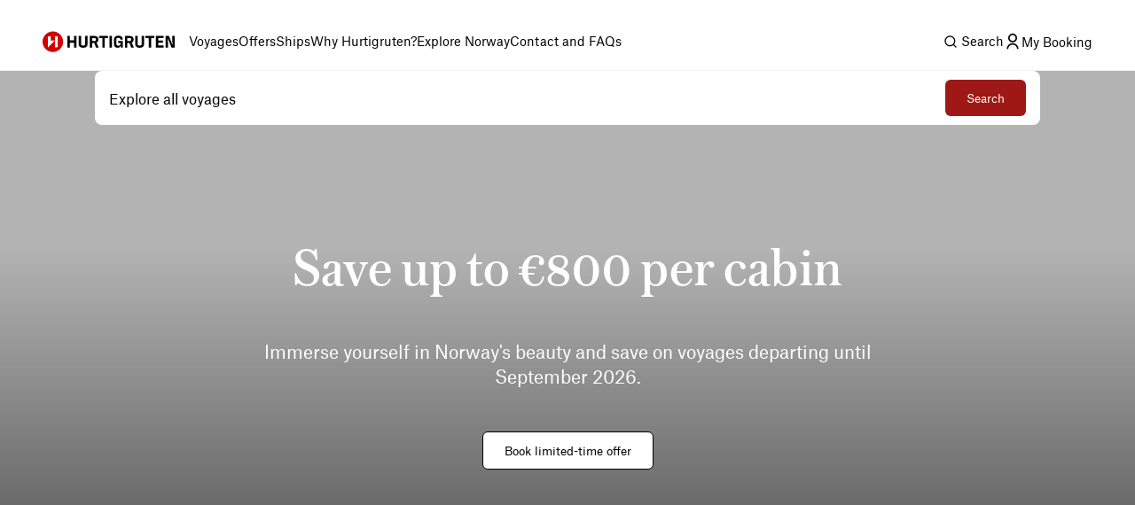

--- FILE ---
content_type: text/html; charset=utf-8
request_url: https://www.hurtigruten.com/en
body_size: 55102
content:
<!DOCTYPE html><html lang="en"><head><meta charSet="utf-8" data-next-head=""/><script type="application/ld+json" data-next-head="">{"@context":"https://schema.org","@type":"BreadcrumbList","itemListElement":[{"@type":"ListItem","position":1,"name":"Home","item":"https://www.hurtigruten.com/en/"}]}</script><meta name="viewport" content="width=device-width, initial-scale=1.0" data-next-head=""/><title data-next-head="">Hurtigruten: Norwegian Fjords &amp; Northern Lights Cruises</title><meta name="description" content="Embark on unforgettable coastal voyages with Hurtigruten. Discover unique expeditions, breathtaking landscapes, and enriching experiences." data-next-head=""/><link rel="canonical" href="https://www.hurtigruten.com/en" data-next-head=""/><meta name="keywords" content="" data-next-head=""/><link rel="alternate" hrefLang="en" href="https://www.hurtigruten.com/en" data-next-head=""/><link rel="alternate" hrefLang="en-au" href="https://www.hurtigruten.com/en-au" data-next-head=""/><link rel="alternate" hrefLang="en-gb" href="https://www.hurtigruten.com/en-gb" data-next-head=""/><link rel="alternate" hrefLang="en-us" href="https://www.hurtigruten.com/en-us" data-next-head=""/><link rel="alternate" hrefLang="de-de" href="https://www.hurtigruten.com/de-de" data-next-head=""/><link rel="alternate" hrefLang="de-ch" href="https://www.hurtigruten.com/de-ch" data-next-head=""/><link rel="alternate" hrefLang="de-at" href="https://www.hurtigruten.com/de-at" data-next-head=""/><link rel="alternate" hrefLang="fr-fr" href="https://www.hurtigruten.com/fr-fr" data-next-head=""/><link rel="alternate" hrefLang="sv-se" href="https://www.hurtigruten.com/sv-se" data-next-head=""/><link rel="alternate" hrefLang="da-dk" href="https://www.hurtigruten.com/da-dk" data-next-head=""/><link rel="alternate" hrefLang="nb-no" href="https://www.hurtigruten.com/nb-no" data-next-head=""/><link rel="alternate" hrefLang="en-ca" href="https://www.hurtigruten.com/en-us" data-next-head=""/><link rel="alternate" hrefLang="x-default" href="https://www.hurtigruten.com/en" data-next-head=""/><script type="application/ld+json" data-next-head="">{"@context":"https://schema.org","@type":"Organization","name":"Hurtigruten","url":"https://www.hurtigruten.com/en","logo":"//images.ctfassets.net/7mmwp5vb96tc/4E9Q8ujgtcCo1oHBN4UaAO/d8fbc14dbfa5b45df2e3c43d77eb8574/Hurtigruten_Logo.jpg","description":"Hurtigruten offers sustainable expedition cruises and coastal voyages exploring the Norwegian coast and Svalbard, with a focus on responsible travel, local cuisine and authentic experiences.","sameAs":["https://www.facebook.com/hurtigrutenglobal","https://www.youtube.com/c/hurtigruten","https://www.instagram.com/hurtigruten/","https://www.linkedin.com/company/hurtigrutengroup/"],"legalName":"Hurtigruten AS","foundingDate":"1893-07-02","founder":[{"@type":"Person","name":"Richard With"}],"slogan":"The Original Coastal Express","brand":{"@type":"Brand","name":"Hurtigruten"},"contactPoint":{"@type":"ContactPoint","telephone":"+442081314058","contactType":"customer service","availableLanguage":["English"],"areaServed":"Worldwide"},"address":{"@type":"PostalAddress","streetAddress":"Myo Bankside, 133 Park Street","addressLocality":"London","postalCode":"SE1 9EA","addressCountry":"GB"},"knowsAbout":["Cruises","Expedition Travel","Coastal Voyages","Sustainable Tourism","Norwegian Cruises"]}</script><link rel="icon" type="image/x-icon" href="/nellie-coastal/favicon.ico" sizes="48x48"/><link rel="icon" type="image/svg+xml" href="/nellie-coastal/favicon.svg"/><link rel="apple-touch-icon" href="/nellie-coastal/favicon.ico"/><link rel="preconnect" href="https://cdn.cookielaw.org/"/><link rel="preconnect" href="https://cdn.c360a.salesforce.com"/><link rel="preconnect" href="https://images.ctfassets.net"/><link rel="preconnect" href="https://dev.visualwebsiteoptimizer.com"/><script type="text/javascript" id="vwoCode">window._vwo_code||(function(){var w=window,d=document;var account_id=1155581,version=2.2,settings_tolerance=2000,hide_element='body',hide_element_style='opacity:0 !important;filter:alpha(opacity=0) !important;background:none !important';if(f=!1,v=d.querySelector('#vwoCode'),cc={},-1<d.URL.indexOf('__vwo_disable__')||w._vwo_code)return;try{var e=JSON.parse(localStorage.getItem('_vwo_'+account_id+'_config'));cc=e&&'object'==typeof e?e:{}}catch(e){}function r(t){try{return decodeURIComponent(t)}catch(e){return t}}var s=(()=>{var e={combination:[],combinationChoose:[],split:[],exclude:[],uuid:null,consent:null,optOut:null},t=d.cookie||'';if(t)for(var i,n,o=/(?:^|;\s*)(?:(_vis_opt_exp_(\d+)_combi=([^;]*))|(_vis_opt_exp_(\d+)_combi_choose=([^;]*))|(_vis_opt_exp_(\d+)_split=([^:;]*))|(_vis_opt_exp_(\d+)_exclude=[^;]*)|(_vis_opt_out=([^;]*))|(_vwo_global_opt_out=[^;]*)|(_vwo_uuid=([^;]*))|(_vwo_consent=([^;]*)))/g;null!==(i=o.exec(t));)try{i[1]?e.combination.push({id:i[2],value:r(i[3])}):i[4]?e.combinationChoose.push({id:i[5],value:r(i[6])}):i[7]?e.split.push({id:i[8],value:r(i[9])}):i[10]?e.exclude.push({id:i[11]}):i[12]?e.optOut=r(i[13]):i[14]?e.optOut=!0:i[15]?e.uuid=r(i[16]):i[17]&&(n=r(i[18]),e.consent=n&&3<=n.length?n.substring(0,3):null)}catch(e){}return e})();function n(){var e=(()=>{if(w.VWO&&Array.isArray(w.VWO))for(var e=0;e<w.VWO.length;e++){var t=w.VWO[e];if(Array.isArray(t)&&('setVisitorId'===t[0]||'setSessionId'===t[0]))return!0}return!1})(),t='a='+account_id+'&u='+encodeURIComponent(w._vis_opt_url||d.URL)+'&vn='+version+'&ph=1'+('undefined'!=typeof platform?'&p='+platform:'')+'&st='+w.performance.now(),e=(!e&&((e=(()=>{var e,t=[],i={},n=w.VWO&&w.VWO.appliedCampaigns||{};for(e in n){var o=n[e]&&n[e].v;o&&(t.push(e+'-'+o+'-1'),i[e]=!0)}if(s&&s.combination)for(var r=0;r<s.combination.length;r++){var a=s.combination[r];i[a.id]||t.push(a.id+'-'+a.value)}return t.join('|')})())&&(t+='&c='+e),(e=(()=>{var e=[],t={};if(s&&s.combinationChoose)for(var i=0;i<s.combinationChoose.length;i++){var n=s.combinationChoose[i];e.push(n.id+'-'+n.value),t[n.id]=!0}if(s&&s.split)for(var o=0;o<s.split.length;o++)t[(n=s.split[o]).id]||e.push(n.id+'-'+n.value);return e.join('|')})())&&(t+='&cc='+e),e=(()=>{var e={},t=[];if(w.VWO&&Array.isArray(w.VWO))for(var i=0;i<w.VWO.length;i++){var n=w.VWO[i];if(Array.isArray(n)&&'setVariation'===n[0]&&n[1]&&Array.isArray(n[1]))for(var o=0;o<n[1].length;o++){var r,a=n[1][o];a&&'object'==typeof a&&(r=a.e,a=a.v,r)&&a&&(e[r]=a)}}for(r in e)t.push(r+'-'+e[r]);return t.join('|')})())&&(t+='&sv='+e),s&&s.optOut&&(t+='&o='+s.optOut),(()=>{var e=[],t={};if(s&&s.exclude)for(var i=0;i<s.exclude.length;i++){var n=s.exclude[i];t[n.id]||(e.push(n.id),t[n.id]=!0)}return e.join('|')})());return e&&(t+='&e='+e),s&&s.uuid&&(t+='&id='+s.uuid),s&&s.consent&&(t+='&consent='+s.consent),w.name&&-1<w.name.indexOf('_vis_preview')&&(t+='&pM=true'),w.VWO&&w.VWO.ed&&(t+='&ed='+w.VWO.ed),t}code={nonce:v&&v.nonce,library_tolerance:function(){return'undefined'!=typeof library_tolerance?library_tolerance:void 0},settings_tolerance:function(){return cc.sT||settings_tolerance},hide_element_style:function(){return'{'+(cc.hES||hide_element_style)+'}'},hide_element:function(){return performance.getEntriesByName('first-contentful-paint')[0]?'':'string'==typeof cc.hE?cc.hE:hide_element},getVersion:function(){return version},finish:function(e){var t;f||(f=!0,(t=d.getElementById('_vis_opt_path_hides'))&&t.parentNode.removeChild(t),e&&((new Image).src='https://dev.visualwebsiteoptimizer.com/ee.gif?a='+account_id+e))},finished:function(){return f},addScript:function(e){var t=d.createElement('script');t.type='text/javascript',e.src?t.src=e.src:t.text=e.text,v&&t.setAttribute('nonce',v.nonce),d.getElementsByTagName('head')[0].appendChild(t)},load:function(e,t){t=t||{};var i=new XMLHttpRequest;i.open('GET',e,!0),i.withCredentials=!t.dSC,i.responseType=t.responseType||'text',i.onload=function(){if(t.onloadCb)return t.onloadCb(i,e);200===i.status?w._vwo_code.addScript({text:i.responseText}):w._vwo_code.finish('&e=loading_failure:'+e)},i.onerror=function(){if(t.onerrorCb)return t.onerrorCb(e);w._vwo_code.finish('&e=loading_failure:'+e)},i.send()},init:function(){var e,t,i=this.settings_tolerance(),i=(w._vwo_settings_timer=setTimeout(function(){w._vwo_code.finish()},i),'body'!==this.hide_element()?(e=d.createElement('style'),t=(i=this.hide_element())?i+this.hide_element_style():'',i=d.getElementsByTagName('head')[0],e.setAttribute('id','_vis_opt_path_hides'),v&&e.setAttribute('nonce',v.nonce),e.setAttribute('type','text/css'),e.styleSheet?e.styleSheet.cssText=t:e.appendChild(d.createTextNode(t)),i.appendChild(e)):(e=d.getElementsByTagName('head')[0],(t=d.createElement('div')).style.cssText='z-index: 2147483647 !important;position: fixed !important;left: 0 !important;top: 0 !important;width: 100% !important;height: 100% !important;background:white!important;',t.setAttribute('id','_vis_opt_path_hides'),t.classList.add('_vis_hide_layer'),e.parentNode.insertBefore(t,e.nextSibling)),'https://dev.visualwebsiteoptimizer.com/j.php?'+n());-1!==w.location.search.indexOf('_vwo_xhr')?this.addScript({src:i}):this.load(i+'&x=true',{l:1})}};w._vwo_code=code;code.init();})();function d(){var e;t._vwo_code&&(e=d.hidingStyle=document.getElementById('_vis_opt_path_hides')||d.hidingStyle,t._vwo_code.finished()||_vwo_code.libExecuted||t.VWO&&VWO.dNR||(document.getElementById('_vis_opt_path_hides')||document.getElementsByTagName('head')[0].appendChild(e),requestAnimationFrame(d)))}var t;t=window,d();</script><noscript><iframe style="display:none;visibility:hidden" src="https://www.hurtigruten.com/metrics/ns.html?id=GTM-M54LLMGR" height="0" width="0"></iframe></noscript><link rel="preload" href="/nellie-coastal/_next/static/media/5519403a17cd695d-s.p.woff2" as="font" type="font/woff2" crossorigin="anonymous" data-next-font="size-adjust"/><link rel="preload" href="/nellie-coastal/_next/static/media/baa5120686390665-s.p.woff" as="font" type="font/woff" crossorigin="anonymous" data-next-font="size-adjust"/><link rel="preload" href="/nellie-coastal/_next/static/media/23f1fe2580317999-s.p.woff2" as="font" type="font/woff2" crossorigin="anonymous" data-next-font="size-adjust"/><link rel="preload" href="/nellie-coastal/_next/static/media/6ee36a70436f16e4-s.p.woff" as="font" type="font/woff" crossorigin="anonymous" data-next-font="size-adjust"/><link rel="preload" href="/nellie-coastal/_next/static/media/d7b6d619c860d8a3-s.p.woff2" as="font" type="font/woff2" crossorigin="anonymous" data-next-font="size-adjust"/><link rel="preload" href="/nellie-coastal/_next/static/media/ab300d027ba5647d-s.p.woff" as="font" type="font/woff" crossorigin="anonymous" data-next-font="size-adjust"/><link rel="preload" href="/nellie-coastal/_next/static/media/c5e0206d39c63d08-s.p.woff2" as="font" type="font/woff2" crossorigin="anonymous" data-next-font="size-adjust"/><link rel="preload" href="/nellie-coastal/_next/static/media/b4bcca64deb62611-s.p.woff" as="font" type="font/woff" crossorigin="anonymous" data-next-font="size-adjust"/><link rel="preload" href="/nellie-coastal/_next/static/media/35b1de7c1b5cbf0c-s.p.woff2" as="font" type="font/woff2" crossorigin="anonymous" data-next-font="size-adjust"/><link rel="preload" href="/nellie-coastal/_next/static/media/3519f24a56e824e7-s.p.woff" as="font" type="font/woff" crossorigin="anonymous" data-next-font="size-adjust"/><link rel="preload" href="/nellie-coastal/_next/static/media/b39fa7b01f9c227f-s.p.woff2" as="font" type="font/woff2" crossorigin="anonymous" data-next-font="size-adjust"/><link rel="preload" href="/nellie-coastal/_next/static/media/b6adab028c376973-s.p.woff" as="font" type="font/woff" crossorigin="anonymous" data-next-font="size-adjust"/><link rel="preload" href="/nellie-coastal/_next/static/media/f25318fc7f7cf074-s.p.woff2" as="font" type="font/woff2" crossorigin="anonymous" data-next-font="size-adjust"/><link rel="preload" href="/nellie-coastal/_next/static/media/272014d7d81be297-s.p.woff" as="font" type="font/woff" crossorigin="anonymous" data-next-font="size-adjust"/><link rel="preload" href="/nellie-coastal/_next/static/media/64a53d1678a26dbd-s.p.woff" as="font" type="font/woff" crossorigin="anonymous" data-next-font="size-adjust"/><link rel="preload" href="/nellie-coastal/_next/static/css/40a227a71670c835.css" as="style"/><link rel="stylesheet" href="/nellie-coastal/_next/static/css/40a227a71670c835.css" data-n-g=""/><link rel="preload" href="/nellie-coastal/_next/static/css/cf26d59fdc9d81f9.css" as="style"/><link rel="stylesheet" href="/nellie-coastal/_next/static/css/cf26d59fdc9d81f9.css" data-n-p=""/><link rel="preload" href="/nellie-coastal/_next/static/css/a768c96bd358003f.css" as="style"/><link rel="stylesheet" href="/nellie-coastal/_next/static/css/a768c96bd358003f.css" data-n-p=""/><link rel="preload" href="/nellie-coastal/_next/static/css/de8c63fb4b107872.css" as="style"/><link rel="stylesheet" href="/nellie-coastal/_next/static/css/de8c63fb4b107872.css" data-n-p=""/><link rel="preload" href="/nellie-coastal/_next/static/css/2f0b81a931ab2650.css" as="style"/><link rel="stylesheet" href="/nellie-coastal/_next/static/css/2f0b81a931ab2650.css" data-n-p=""/><link rel="preload" href="/nellie-coastal/_next/static/css/3e8fbdbc33c53041.css" as="style"/><link rel="stylesheet" href="/nellie-coastal/_next/static/css/3e8fbdbc33c53041.css" data-n-p=""/><link rel="preload" href="/nellie-coastal/_next/static/css/9ecdb661700accf5.css" as="style"/><link rel="stylesheet" href="/nellie-coastal/_next/static/css/9ecdb661700accf5.css" data-n-p=""/><noscript data-n-css=""></noscript><script defer="" nomodule="" src="/nellie-coastal/_next/static/chunks/polyfills-42372ed130431b0a.js"></script><script src="/nellie-coastal/_next/static/chunks/webpack-c513e79791037e93.js" defer=""></script><script src="/nellie-coastal/_next/static/chunks/framework-e7ef25098c64febc.js" defer=""></script><script src="/nellie-coastal/_next/static/chunks/main-a76bb39daa61a554.js" defer=""></script><script src="/nellie-coastal/_next/static/chunks/pages/_app-2a7b12f5282c1414.js" defer=""></script><script src="/nellie-coastal/_next/static/chunks/69ea16bc-03e424759f011b10.js" defer=""></script><script src="/nellie-coastal/_next/static/chunks/1270-39a9dd8ad25bb4c9.js" defer=""></script><script src="/nellie-coastal/_next/static/chunks/7612-dace6302c5e9d241.js" defer=""></script><script src="/nellie-coastal/_next/static/chunks/5320-6b21ad72365c7dd7.js" defer=""></script><script src="/nellie-coastal/_next/static/chunks/1710-325b3c33971c7389.js" defer=""></script><script src="/nellie-coastal/_next/static/chunks/603-d0117b7070c964ea.js" defer=""></script><script src="/nellie-coastal/_next/static/chunks/8908-f771b6dfdf2526fb.js" defer=""></script><script src="/nellie-coastal/_next/static/chunks/3789-c253a86f02cd156e.js" defer=""></script><script src="/nellie-coastal/_next/static/chunks/1460-785e4c36e01b05e3.js" defer=""></script><script src="/nellie-coastal/_next/static/chunks/6052-14833d07497db72a.js" defer=""></script><script src="/nellie-coastal/_next/static/chunks/3153-ba30e406ea3639ab.js" defer=""></script><script src="/nellie-coastal/_next/static/chunks/2709-e56a8ae95cd5711a.js" defer=""></script><script src="/nellie-coastal/_next/static/chunks/754-4666e4267ae7ddbf.js" defer=""></script><script src="/nellie-coastal/_next/static/chunks/1456-7f7cba3712e513bb.js" defer=""></script><script src="/nellie-coastal/_next/static/chunks/7572-9dec75d759314502.js" defer=""></script><script src="/nellie-coastal/_next/static/chunks/pages/index-1e2258a1843162ba.js" defer=""></script><script src="/nellie-coastal/_next/static/coastal-app-id-a9b726cce006bb6b7ee409a3d2dacd8dc4cff417/_buildManifest.js" defer=""></script><script src="/nellie-coastal/_next/static/coastal-app-id-a9b726cce006bb6b7ee409a3d2dacd8dc4cff417/_ssgManifest.js" defer=""></script></head><body><div id="__next"><div class="styles_megaMenuLayout__O6k12 __variable_21985b __variable_846fa2 __variable_1e57b5 __variable_2d8510 __variable_af0c44 __variable_e2b8fa __variable_b822c0 __variable_b2419e"><div class="styles_headerWrapper__FlSap styles_fixed__hxYy0"><div class="styles_relative__xh5X6"><nav class="styles_header__DntZi styles_fixed__hxYy0" role="navigation"><div class="styles_container__qETIW" role="none"><a target="" href="/en"><span class="styles_hiddenText__7gdWZ">Hurtigruten</span><svg width="149" height="24" viewBox="0 0 149 24" fill="none" xmlns="http://www.w3.org/2000/svg"><path d="M11.6 23.7C18.0065 23.7 23.2 18.5065 23.2 12.1C23.2 5.6935 18.0065 0.5 11.6 0.5C5.1935 0.5 0 5.6935 0 12.1C0 18.5065 5.1935 23.7 11.6 23.7Z" fill="#D40000"></path><path fill-rule="evenodd" clip-rule="evenodd" d="M14 5.8999H17.1V18.3999H14V5.8999Z" fill="white"></path><path d="M6.1001 18.5999L13.9001 10.6999H9.2001V5.8999H6.1001V18.5999Z" fill="white"></path><path d="M127.8 18.7001H136.6V16.2001H130.5V13.2001H135.7V10.7001H130.5V8.00005H136.4V5.50005H127.8V18.7001V18.7001ZM119.7 18.7001H122.4V8.00005H126V5.50005H116.1V8.00005H119.7V18.7001V18.7001ZM109.3 18.9001H109.8C112.6 18.9001 114.5 17.6001 114.5 14.9001V5.50005H111.8V14.5C111.8 15.7 111.3 16.4001 109.7 16.4001H109.2C107.7 16.4001 107.2 15.8 107.2 14.5V5.50005H104.5V15C104.6 17.6 106.5 18.9001 109.3 18.9001V18.9001ZM95.6001 11.3V8.00005H98.2001C99.4001 8.00005 99.9001 8.50005 99.9001 9.50005V9.90005C99.9001 10.9001 99.3001 11.4001 98.3001 11.4001L95.6001 11.3V11.3ZM92.9001 18.7001H95.6001V13.6H98.1001L99.9001 18.7001H103L100.6 13.1C101.8 12.5 102.7 11.4 102.7 9.80005V9.50005C102.7 7.00005 101 5.60005 98.4001 5.60005H93.0001L92.9001 18.7001V18.7001ZM84.3001 18.9001H84.8001C86.2001 18.9001 87.4001 18.2001 87.9001 16.9001H88.1001L88.5001 18.7001H90.4001V11.3H85.3001V13.5H87.9001V14.5C87.9001 15.7 87.2001 16.5 85.9001 16.5H85.2001C83.9001 16.5 83.2001 15.8001 83.2001 14.4001V9.60005C83.2001 8.40005 83.8001 7.70005 85.3001 7.70005H85.8001C87.1001 7.70005 87.7001 8.40005 87.7001 9.50005V9.70005H90.4001V9.50005C90.4001 6.90005 88.8001 5.30005 85.9001 5.30005H85.3001C82.5001 5.30005 80.5001 6.70005 80.5001 9.60005V14.8C80.5001 17.5 82.2001 18.9001 84.3001 18.9001V18.9001ZM75.5001 18.7001H78.2001V5.50005H75.5001V18.7001ZM67.4001 18.7001H70.1001V8.00005H73.7001V5.50005H63.8001V8.00005H67.4001V18.7001V18.7001ZM55.9001 11.3V8.00005H58.5001C59.7001 8.00005 60.2001 8.50005 60.2001 9.50005V9.90005C60.2001 10.9001 59.6001 11.4001 58.6001 11.4001L55.9001 11.3V11.3ZM53.2001 18.7001H55.9001V13.6H58.4001L60.2001 18.7001H63.3001L60.9001 13.1C62.1001 12.5 63.0001 11.4 63.0001 9.80005V9.50005C63.0001 7.00005 61.3001 5.60005 58.7001 5.60005H53.3001L53.2001 18.7001V18.7001ZM45.5001 18.9001H46.0001C48.8001 18.9001 50.7001 17.6001 50.7001 14.9001V5.50005H48.0001V14.5C48.0001 15.7 47.5001 16.4001 45.9001 16.4001H45.4001C43.9001 16.4001 43.4001 15.8 43.4001 14.5V5.50005H40.7001V15C40.8001 17.6 42.7001 18.9001 45.5001 18.9001V18.9001ZM28.1001 18.7001H30.8001V13.2001H35.6001V18.7001H38.3001V5.50005H35.6001V10.6H30.8001V5.50005H28.1001V18.7001ZM138.7 18.7001H141.4V15.2001C141.4 12.7001 141.4 10.9 141.2 8.40005H141.4C141.9 9.80005 142.3 11 143.4 13.6L145.4 18.7001H149V5.50005H146.3V8.70005C146.3 11.2001 146.4 12.9001 146.6 15.7001H146.4C145.8 14.0001 145.2 12.4 144.2 9.80005L142.5 5.50005H138.7V18.7001V18.7001Z" fill="black"></path></svg></a><ul class="styles_tabList__gGw8U" role="menubar"><li class="styles_tabItem__V8WP8" role="none" data-test="59yP6aOIm94dGgdryxB7Pg"><div class="styles_tabContainer__kOqnw"><a class="styles_tabButton__T7bhO" aria-haspopup="true" aria-expanded="false" role="menuitem" type="button" href="/en/cruises">Voyages</a></div></li><li class="styles_tabItem__V8WP8" role="none" data-test="2oOamRmWqfGnSCK8FUZ002"><div class="styles_tabContainer__kOqnw"><a class="styles_tabButton__T7bhO" aria-haspopup="true" aria-expanded="false" role="menuitem" type="button" href="/en/deals">Offers</a></div></li><li class="styles_tabItem__V8WP8" role="none" data-test="4Nr8zGYZHgl1j1uJmmt8rW"><div class="styles_tabContainer__kOqnw"><a class="styles_tabButton__T7bhO" aria-haspopup="true" aria-expanded="false" role="menuitem" type="button" href="/en/ships">Ships</a></div></li><li class="styles_tabItem__V8WP8" role="none" data-test="cFwZzxsbKafP3uRjqTzgX"><div class="styles_tabContainer__kOqnw"><a class="styles_tabButton__T7bhO" aria-haspopup="true" aria-expanded="false" role="menuitem" type="button" href="/en/about-us/voyages/why-cruise-with-hurtigruten">Why Hurtigruten?</a></div></li><li class="styles_tabItem__V8WP8" role="none" data-test="11ZARknRzT9qDMkJnmTORw"><div class="styles_tabContainer__kOqnw"><a class="styles_tabButton__T7bhO" aria-haspopup="true" aria-expanded="false" role="menuitem" type="button" href="/en/inspiration">Explore Norway</a></div></li><li class="styles_tabItem__V8WP8" role="none" data-test="7qgC7t7h84Pdzr3ZS8Y6Sp"><div class="styles_tabContainer__kOqnw"><a class="styles_tabButton__T7bhO" aria-haspopup="true" aria-expanded="false" role="menuitem" type="button" href="/en/about-us/contact">Contact and FAQs</a></div></li></ul></div><div class="styles_headerButtons__yArMK"><div class="styles_tabItem__V8WP8" role="none" data-test="eZYo66kaERzC9j5y7MNdx"><div class="styles_tabContainer__kOqnw"><svg xmlns="http://www.w3.org/2000/svg" fill="currentColor" viewBox="0 0 24 24"><path d="m18.031 16.617 4.283 4.282-1.415 1.415-4.282-4.283A8.96 8.96 0 0 1 11 20c-4.968 0-9-4.032-9-9s4.032-9 9-9 9 4.032 9 9a8.96 8.96 0 0 1-1.969 5.617m-2.006-.742A6.98 6.98 0 0 0 18 11c0-3.867-3.133-7-7-7s-7 3.133-7 7 3.133 7 7 7a6.98 6.98 0 0 0 4.875-1.975z"></path></svg><span class="styles_tabButton__T7bhO"><span class="styles_visuallyHidden__RUFZM">Search</span></span></div></div><a class="styles_mybookingBtn__Lj21B" href="/en/my-booking"><i class="styles_root__ZOKyj"><svg xmlns="http://www.w3.org/2000/svg" fill="currentColor" viewBox="0 0 24 24" data-testid="icon-selector" height="20"><path d="M4 22a8 8 0 1 1 16 0h-2a6 6 0 0 0-12 0zm8-9c-3.315 0-6-2.685-6-6s2.685-6 6-6 6 2.685 6 6-2.685 6-6 6m0-2c2.21 0 4-1.79 4-4s-1.79-4-4-4-4 1.79-4 4 1.79 4 4 4"></path></svg></i><span class="styles_visuallyHidden__F0NaC">My Booking</span></a></div></nav></div></div><main><div><div class="styles_hero___3SOA"><div class="styles_imageContainer__h9eXf"><div class="styles_videoWrapper__gdw6H"><div class="styles_container__fe0Ef"><video class="styles_video___xFT9" muted="" loop="" playsinline=""></video></div></div><div class="styles_searchPlannerWrapper__Tln8I"><div class="styles_searchPlannerContainer__sjRFC"><div class="styles_innerWrapper__p9UUa"><div class="styles_mobileSearch__WRLsb"><span>Explore all voyages</span><a class="styles_button___ow6S styles_primary__TIRGU" aria-disabled="false" rel="" target="_self" href="/en/cruises"><span class="styles_btnInner___iGIh"><span class="styles_loader__wwGgA" style="visibility:hidden"><svg xmlns="http://www.w3.org/2000/svg" fill="currentColor" viewBox="0 0 24 24"><path d="M12 3a9 9 0 0 1 9 9h-2a7 7 0 0 0-7-7z"></path></svg></span><span class="styles_icon__nbz9O" style="visibility:visible"><svg xmlns="http://www.w3.org/2000/svg" fill="currentColor" viewBox="0 0 24 24"><path d="m18.031 16.617 4.283 4.282-1.415 1.415-4.282-4.283A8.96 8.96 0 0 1 11 20c-4.968 0-9-4.032-9-9s4.032-9 9-9 9 4.032 9 9a8.96 8.96 0 0 1-1.969 5.617m-2.006-.742A6.98 6.98 0 0 0 18 11c0-3.867-3.133-7-7-7s-7 3.133-7 7 3.133 7 7 7a6.98 6.98 0 0 0 4.875-1.975z"></path></svg></span><span class="styles_btnText__qlsBU" style="visibility:visible">Search</span></span></a></div></div></div></div><div class="styles_textWrapper__iehzN"><div class="styles_textContainer__QXwlu"><div class="styles_mb-2xl__iDToc"><h1>Save up to €800 per cabin</h1></div><div class="styles_mb-2xl__iDToc"><p class="styles_subtitle__82eBd">Immerse yourself in Norway&#x27;s beauty and save on voyages departing until September 2026.</p></div><div class="styles_ctaContainer__NtOZu"><a class="styles_button___ow6S styles_secondary__Ne_H0" aria-disabled="false" rel="" target="_self" href="/en/deals/wave-offer-emea"><span class="styles_btnInner___iGIh"><span class="styles_loader__wwGgA" style="visibility:hidden"><svg xmlns="http://www.w3.org/2000/svg" fill="currentColor" viewBox="0 0 24 24"><path d="M12 3a9 9 0 0 1 9 9h-2a7 7 0 0 0-7-7z"></path></svg></span><span class="styles_icon__nbz9O" style="visibility:visible"><svg xmlns="http://www.w3.org/2000/svg" fill="currentColor" viewBox="0 0 24 24"><path d="m16.172 11-5.364-5.364 1.414-1.414L20 12l-7.778 7.778-1.414-1.414L16.172 13H4v-2z"></path></svg></span><span class="styles_btnText__qlsBU" style="visibility:visible">Book limited-time offer</span></span></a></div></div></div></div></div><div><section class="styles_root__jMtC_ styles_isGrayBackground__7KM_q"><div class="styles_main__xKWWN"><div><div><div class="styles_container__gJLi3 undefined"><div class="styles_mb-2xl__iDToc"><h2 class="styles_title__rSitl">Our Voyages</h2></div><p class="styles_leadText__pKmK2">There are two main ways to sail with us and experience the many wonders of the Norwegian coast.</p></div></div><div class="styles_grid__5aIdD styles_adjustedGap__bZq7w"><div data-testid="product-category-card-0" class="styles_gridTwoItems__caM_W"><div class="styles_block__wkGIJ"><div class="styles_blockImage__Wfssb"><a href="/en/cruises?categories=Signature"><div class="styles_imageWrapper__IuzTG"><div class="styles_iconTags__fb0pY"></div><img alt="The Midnight Sun shines over Reine in the Lofoten Islands" loading="lazy" decoding="async" data-nimg="fill" style="position:absolute;height:100%;width:100%;left:0;top:0;right:0;bottom:0;object-fit:cover;color:transparent;background-size:cover;background-position:50% 50%;background-repeat:no-repeat;background-image:url(&quot;data:image/svg+xml;charset=utf-8,%3Csvg xmlns=&#x27;http://www.w3.org/2000/svg&#x27; %3E%3Cfilter id=&#x27;b&#x27; color-interpolation-filters=&#x27;sRGB&#x27;%3E%3CfeGaussianBlur stdDeviation=&#x27;20&#x27;/%3E%3CfeColorMatrix values=&#x27;1 0 0 0 0 0 1 0 0 0 0 0 1 0 0 0 0 0 100 -1&#x27; result=&#x27;s&#x27;/%3E%3CfeFlood x=&#x27;0&#x27; y=&#x27;0&#x27; width=&#x27;100%25&#x27; height=&#x27;100%25&#x27;/%3E%3CfeComposite operator=&#x27;out&#x27; in=&#x27;s&#x27;/%3E%3CfeComposite in2=&#x27;SourceGraphic&#x27;/%3E%3CfeGaussianBlur stdDeviation=&#x27;20&#x27;/%3E%3C/filter%3E%3Cimage width=&#x27;100%25&#x27; height=&#x27;100%25&#x27; x=&#x27;0&#x27; y=&#x27;0&#x27; preserveAspectRatio=&#x27;xMidYMid slice&#x27; style=&#x27;filter: url(%23b);&#x27; href=&#x27;[data-uri]&#x27;/%3E%3C/svg%3E&quot;)" sizes="100vw" srcSet="https://images.ctfassets.net/7mmwp5vb96tc/6OVboUiEruiIsdUWa71svY/61a5db3d05e8178ee4937186b910cc9b/Reine_GettyImages-1175555240-min.jpg?q=40&amp;w=640&amp;fm=webp 640w, https://images.ctfassets.net/7mmwp5vb96tc/6OVboUiEruiIsdUWa71svY/61a5db3d05e8178ee4937186b910cc9b/Reine_GettyImages-1175555240-min.jpg?q=40&amp;w=750&amp;fm=webp 750w, https://images.ctfassets.net/7mmwp5vb96tc/6OVboUiEruiIsdUWa71svY/61a5db3d05e8178ee4937186b910cc9b/Reine_GettyImages-1175555240-min.jpg?q=40&amp;w=828&amp;fm=webp 828w, https://images.ctfassets.net/7mmwp5vb96tc/6OVboUiEruiIsdUWa71svY/61a5db3d05e8178ee4937186b910cc9b/Reine_GettyImages-1175555240-min.jpg?q=40&amp;w=1080&amp;fm=webp 1080w, https://images.ctfassets.net/7mmwp5vb96tc/6OVboUiEruiIsdUWa71svY/61a5db3d05e8178ee4937186b910cc9b/Reine_GettyImages-1175555240-min.jpg?q=40&amp;w=1200&amp;fm=webp 1200w, https://images.ctfassets.net/7mmwp5vb96tc/6OVboUiEruiIsdUWa71svY/61a5db3d05e8178ee4937186b910cc9b/Reine_GettyImages-1175555240-min.jpg?q=40&amp;w=1920&amp;fm=webp 1920w, https://images.ctfassets.net/7mmwp5vb96tc/6OVboUiEruiIsdUWa71svY/61a5db3d05e8178ee4937186b910cc9b/Reine_GettyImages-1175555240-min.jpg?q=40&amp;w=2048&amp;fm=webp 2048w, https://images.ctfassets.net/7mmwp5vb96tc/6OVboUiEruiIsdUWa71svY/61a5db3d05e8178ee4937186b910cc9b/Reine_GettyImages-1175555240-min.jpg?q=40&amp;w=3840&amp;fm=webp 3840w" src="https://images.ctfassets.net/7mmwp5vb96tc/6OVboUiEruiIsdUWa71svY/61a5db3d05e8178ee4937186b910cc9b/Reine_GettyImages-1175555240-min.jpg?q=40&amp;w=3840&amp;fm=webp"/><div class="styles_watermark__mKkXh"><img alt="Signature Voyages wordmark NEG RGB" loading="lazy" width="150" height="150" decoding="async" data-nimg="1" style="color:transparent;background-size:cover;background-position:50% 50%;background-repeat:no-repeat;background-image:url(&quot;data:image/svg+xml;charset=utf-8,%3Csvg xmlns=&#x27;http://www.w3.org/2000/svg&#x27; viewBox=&#x27;0 0 150 150&#x27;%3E%3Cfilter id=&#x27;b&#x27; color-interpolation-filters=&#x27;sRGB&#x27;%3E%3CfeGaussianBlur stdDeviation=&#x27;20&#x27;/%3E%3CfeColorMatrix values=&#x27;1 0 0 0 0 0 1 0 0 0 0 0 1 0 0 0 0 0 100 -1&#x27; result=&#x27;s&#x27;/%3E%3CfeFlood x=&#x27;0&#x27; y=&#x27;0&#x27; width=&#x27;100%25&#x27; height=&#x27;100%25&#x27;/%3E%3CfeComposite operator=&#x27;out&#x27; in=&#x27;s&#x27;/%3E%3CfeComposite in2=&#x27;SourceGraphic&#x27;/%3E%3CfeGaussianBlur stdDeviation=&#x27;20&#x27;/%3E%3C/filter%3E%3Cimage width=&#x27;100%25&#x27; height=&#x27;100%25&#x27; x=&#x27;0&#x27; y=&#x27;0&#x27; preserveAspectRatio=&#x27;none&#x27; style=&#x27;filter: url(%23b);&#x27; href=&#x27;[data-uri]&#x27;/%3E%3C/svg%3E&quot;)" srcSet="https://images.ctfassets.net/7mmwp5vb96tc/5fF5WTBUeeITLS3AZnpmjZ/c15155bbc74aa8b289ea05aa0b3315e8/Signature_Voyages_wordmark_NEG_RGB.svg?q=40&amp;w=256&amp;fm=webp&amp;fit=fill 1x, https://images.ctfassets.net/7mmwp5vb96tc/5fF5WTBUeeITLS3AZnpmjZ/c15155bbc74aa8b289ea05aa0b3315e8/Signature_Voyages_wordmark_NEG_RGB.svg?q=40&amp;w=384&amp;fm=webp&amp;fit=fill 2x" src="https://images.ctfassets.net/7mmwp5vb96tc/5fF5WTBUeeITLS3AZnpmjZ/c15155bbc74aa8b289ea05aa0b3315e8/Signature_Voyages_wordmark_NEG_RGB.svg?q=40&amp;w=384&amp;fm=webp&amp;fit=fill"/></div></div></a></div><div class="styles_blockContent__Rk0Cc styles_twoItemsLayout__nUWoi"><div class="styles_blockBody__0NG1d"><div class="styles_linkContent__pDitT"><a class="styles_root__glDb_" href="/en/about-us/voyages/svalbard-line"><div class="styles_label__VOdEH">The Svalbard Line</div></a><a class="styles_root__glDb_" href="/en/about-us/voyages/north-cape-line"><div class="styles_label__VOdEH">The North Cape Line</div></a></div><div class="styles_uspContent__O_0b5"><div class="styles_richTextFlowContainer__IFONS"><p>All-inclusive food and drink to our top-handpicked destinations</p><ul><li><p>Award-winning Norway’s Coastal Kitchen cuisine </p></li><li><p>Up to 14 ports, with several hours to fully experience each</p></li><li><p>Wide choice of inclusive drinks in the ships&#x27; restaurants and bar </p></li><li><p>Large Expedition Team on board for more guiding</p></li><li><p>Choose from The Svalbard Line, The North Cape Line, and The Hurtigruten from Hamburg </p></li></ul><p></p></div></div></div><div class="styles_blockFooter__dYBZ3"><a class="styles_button___ow6S styles_linkButton__ELdsG" aria-disabled="false" rel="" target="_self" href="/en/about-us/voyages/signature"><span class="styles_btnInner___iGIh"><span class="styles_loader__wwGgA" style="visibility:hidden"><svg xmlns="http://www.w3.org/2000/svg" fill="currentColor" viewBox="0 0 24 24"><path d="M12 3a9 9 0 0 1 9 9h-2a7 7 0 0 0-7-7z"></path></svg></span><span class="styles_icon__nbz9O" style="visibility:visible"><svg xmlns="http://www.w3.org/2000/svg" fill="currentColor" viewBox="0 0 24 24"><path d="m16.172 11-5.364-5.364 1.414-1.414L20 12l-7.778 7.778-1.414-1.414L16.172 13H4v-2z"></path></svg></span><span class="styles_btnText__qlsBU" style="visibility:visible">Read more</span></span></a><div class="styles_ctaContainer__WpDb_"><a class="styles_button___ow6S styles_secondary__Ne_H0" aria-disabled="false" rel="" target="_self" href="/en/cruises?categories=Signature"><span class="styles_btnInner___iGIh"><span class="styles_loader__wwGgA" style="visibility:hidden"><svg xmlns="http://www.w3.org/2000/svg" fill="currentColor" viewBox="0 0 24 24"><path d="M12 3a9 9 0 0 1 9 9h-2a7 7 0 0 0-7-7z"></path></svg></span><span class="styles_icon__nbz9O" style="visibility:visible"><svg xmlns="http://www.w3.org/2000/svg" fill="currentColor" viewBox="0 0 24 24"><path d="m16.172 11-5.364-5.364 1.414-1.414L20 12l-7.778 7.778-1.414-1.414L16.172 13H4v-2z"></path></svg></span><span class="styles_btnText__qlsBU" style="visibility:visible">View all Signature voyages</span></span></a></div></div></div></div></div><div data-testid="product-category-card-1" class="styles_gridTwoItems__caM_W"><div class="styles_block__wkGIJ"><div class="styles_blockImage__Wfssb"><a href="/en/cruises?categories=Original"><div class="styles_imageWrapper__IuzTG"><div class="styles_iconTags__fb0pY"></div><img alt="MS Nordlys Sailing under the Northern Lights" loading="lazy" decoding="async" data-nimg="fill" style="position:absolute;height:100%;width:100%;left:0;top:0;right:0;bottom:0;object-fit:cover;color:transparent;background-size:cover;background-position:50% 50%;background-repeat:no-repeat;background-image:url(&quot;data:image/svg+xml;charset=utf-8,%3Csvg xmlns=&#x27;http://www.w3.org/2000/svg&#x27; %3E%3Cfilter id=&#x27;b&#x27; color-interpolation-filters=&#x27;sRGB&#x27;%3E%3CfeGaussianBlur stdDeviation=&#x27;20&#x27;/%3E%3CfeColorMatrix values=&#x27;1 0 0 0 0 0 1 0 0 0 0 0 1 0 0 0 0 0 100 -1&#x27; result=&#x27;s&#x27;/%3E%3CfeFlood x=&#x27;0&#x27; y=&#x27;0&#x27; width=&#x27;100%25&#x27; height=&#x27;100%25&#x27;/%3E%3CfeComposite operator=&#x27;out&#x27; in=&#x27;s&#x27;/%3E%3CfeComposite in2=&#x27;SourceGraphic&#x27;/%3E%3CfeGaussianBlur stdDeviation=&#x27;20&#x27;/%3E%3C/filter%3E%3Cimage width=&#x27;100%25&#x27; height=&#x27;100%25&#x27; x=&#x27;0&#x27; y=&#x27;0&#x27; preserveAspectRatio=&#x27;xMidYMid slice&#x27; style=&#x27;filter: url(%23b);&#x27; href=&#x27;[data-uri]&#x27;/%3E%3C/svg%3E&quot;)" sizes="100vw" srcSet="https://images.ctfassets.net/7mmwp5vb96tc/4fNGX9bgAUghpqLDJxQ79X/4672f42b28acb1f53844d021f9abcd2d/Northern_Lights_MS-Nordlys_Sailing_Ole-Salomonsen.jpg?q=40&amp;w=640&amp;fm=webp 640w, https://images.ctfassets.net/7mmwp5vb96tc/4fNGX9bgAUghpqLDJxQ79X/4672f42b28acb1f53844d021f9abcd2d/Northern_Lights_MS-Nordlys_Sailing_Ole-Salomonsen.jpg?q=40&amp;w=750&amp;fm=webp 750w, https://images.ctfassets.net/7mmwp5vb96tc/4fNGX9bgAUghpqLDJxQ79X/4672f42b28acb1f53844d021f9abcd2d/Northern_Lights_MS-Nordlys_Sailing_Ole-Salomonsen.jpg?q=40&amp;w=828&amp;fm=webp 828w, https://images.ctfassets.net/7mmwp5vb96tc/4fNGX9bgAUghpqLDJxQ79X/4672f42b28acb1f53844d021f9abcd2d/Northern_Lights_MS-Nordlys_Sailing_Ole-Salomonsen.jpg?q=40&amp;w=1080&amp;fm=webp 1080w, https://images.ctfassets.net/7mmwp5vb96tc/4fNGX9bgAUghpqLDJxQ79X/4672f42b28acb1f53844d021f9abcd2d/Northern_Lights_MS-Nordlys_Sailing_Ole-Salomonsen.jpg?q=40&amp;w=1200&amp;fm=webp 1200w, https://images.ctfassets.net/7mmwp5vb96tc/4fNGX9bgAUghpqLDJxQ79X/4672f42b28acb1f53844d021f9abcd2d/Northern_Lights_MS-Nordlys_Sailing_Ole-Salomonsen.jpg?q=40&amp;w=1920&amp;fm=webp 1920w, https://images.ctfassets.net/7mmwp5vb96tc/4fNGX9bgAUghpqLDJxQ79X/4672f42b28acb1f53844d021f9abcd2d/Northern_Lights_MS-Nordlys_Sailing_Ole-Salomonsen.jpg?q=40&amp;w=2048&amp;fm=webp 2048w, https://images.ctfassets.net/7mmwp5vb96tc/4fNGX9bgAUghpqLDJxQ79X/4672f42b28acb1f53844d021f9abcd2d/Northern_Lights_MS-Nordlys_Sailing_Ole-Salomonsen.jpg?q=40&amp;w=3840&amp;fm=webp 3840w" src="https://images.ctfassets.net/7mmwp5vb96tc/4fNGX9bgAUghpqLDJxQ79X/4672f42b28acb1f53844d021f9abcd2d/Northern_Lights_MS-Nordlys_Sailing_Ole-Salomonsen.jpg?q=40&amp;w=3840&amp;fm=webp"/><div class="styles_watermark__mKkXh"><img alt="Original Voyages wordmark NEG RGB" loading="lazy" width="150" height="150" decoding="async" data-nimg="1" style="color:transparent;background-size:cover;background-position:50% 50%;background-repeat:no-repeat;background-image:url(&quot;data:image/svg+xml;charset=utf-8,%3Csvg xmlns=&#x27;http://www.w3.org/2000/svg&#x27; viewBox=&#x27;0 0 150 150&#x27;%3E%3Cfilter id=&#x27;b&#x27; color-interpolation-filters=&#x27;sRGB&#x27;%3E%3CfeGaussianBlur stdDeviation=&#x27;20&#x27;/%3E%3CfeColorMatrix values=&#x27;1 0 0 0 0 0 1 0 0 0 0 0 1 0 0 0 0 0 100 -1&#x27; result=&#x27;s&#x27;/%3E%3CfeFlood x=&#x27;0&#x27; y=&#x27;0&#x27; width=&#x27;100%25&#x27; height=&#x27;100%25&#x27;/%3E%3CfeComposite operator=&#x27;out&#x27; in=&#x27;s&#x27;/%3E%3CfeComposite in2=&#x27;SourceGraphic&#x27;/%3E%3CfeGaussianBlur stdDeviation=&#x27;20&#x27;/%3E%3C/filter%3E%3Cimage width=&#x27;100%25&#x27; height=&#x27;100%25&#x27; x=&#x27;0&#x27; y=&#x27;0&#x27; preserveAspectRatio=&#x27;none&#x27; style=&#x27;filter: url(%23b);&#x27; href=&#x27;[data-uri]&#x27;/%3E%3C/svg%3E&quot;)" srcSet="https://images.ctfassets.net/7mmwp5vb96tc/naG8CyMwCQLkg8VnK5LFd/25db3432a8c6f101810f130c5b2d45a2/Original_Voyages_wordmark_NEG_RGB.svg?q=40&amp;w=256&amp;fm=webp&amp;fit=fill 1x, https://images.ctfassets.net/7mmwp5vb96tc/naG8CyMwCQLkg8VnK5LFd/25db3432a8c6f101810f130c5b2d45a2/Original_Voyages_wordmark_NEG_RGB.svg?q=40&amp;w=384&amp;fm=webp&amp;fit=fill 2x" src="https://images.ctfassets.net/7mmwp5vb96tc/naG8CyMwCQLkg8VnK5LFd/25db3432a8c6f101810f130c5b2d45a2/Original_Voyages_wordmark_NEG_RGB.svg?q=40&amp;w=384&amp;fm=webp&amp;fit=fill"/></div></div></a></div><div class="styles_blockContent__Rk0Cc styles_twoItemsLayout__nUWoi"><div class="styles_blockBody__0NG1d"><div class="styles_linkContent__pDitT"><a class="styles_root__glDb_" href="/en/voyages?categoriesv2=Original&amp;durations=SixToElevenDays%2CTwelveOrMoreDays&amp;seasons=Summer&amp;fromports=KKN%2CBGO"><div class="styles_label__VOdEH">Coastal Express</div></a></div><div class="styles_uspContent__O_0b5"><div class="styles_richTextFlowContainer__IFONS"><p>Our famous route connecting local communities since 1893 </p><ul><li><p>The original Coastal Express we founded over 130 years ago</p></li><li><p>Up to 34 diverse ports, with ten minutes to four hours in each</p></li><li><p>Regional Norwegian ingredients sourced as we sail </p></li><li><p>Travel like a local alongside Norwegians</p></li><li><p>Sail the roundtrip route or tailor your voyage</p></li></ul><p></p></div></div></div><div class="styles_blockFooter__dYBZ3"><a class="styles_button___ow6S styles_linkButton__ELdsG" aria-disabled="false" rel="" target="_self" href="/en/about-us/voyages/original"><span class="styles_btnInner___iGIh"><span class="styles_loader__wwGgA" style="visibility:hidden"><svg xmlns="http://www.w3.org/2000/svg" fill="currentColor" viewBox="0 0 24 24"><path d="M12 3a9 9 0 0 1 9 9h-2a7 7 0 0 0-7-7z"></path></svg></span><span class="styles_icon__nbz9O" style="visibility:visible"><svg xmlns="http://www.w3.org/2000/svg" fill="currentColor" viewBox="0 0 24 24"><path d="m16.172 11-5.364-5.364 1.414-1.414L20 12l-7.778 7.778-1.414-1.414L16.172 13H4v-2z"></path></svg></span><span class="styles_btnText__qlsBU" style="visibility:visible">Read more</span></span></a><div class="styles_ctaContainer__WpDb_"><a class="styles_button___ow6S styles_secondary__Ne_H0" aria-disabled="false" rel="" target="_self" href="/en/cruises?categories=Original"><span class="styles_btnInner___iGIh"><span class="styles_loader__wwGgA" style="visibility:hidden"><svg xmlns="http://www.w3.org/2000/svg" fill="currentColor" viewBox="0 0 24 24"><path d="M12 3a9 9 0 0 1 9 9h-2a7 7 0 0 0-7-7z"></path></svg></span><span class="styles_icon__nbz9O" style="visibility:visible"><svg xmlns="http://www.w3.org/2000/svg" fill="currentColor" viewBox="0 0 24 24"><path d="m16.172 11-5.364-5.364 1.414-1.414L20 12l-7.778 7.778-1.414-1.414L16.172 13H4v-2z"></path></svg></span><span class="styles_btnText__qlsBU" style="visibility:visible">View all Original voyages</span></span></a></div></div></div></div></div></div></div></div></section><div class="styles_root__jbECU"><section class="styles_root__jMtC_"><div class="styles_main__xKWWN"><div><div class="styles_container__Z8c0N"><div class="styles_overline__xtLO_">Port to Port</div><div class="styles_mb-xl__6Q3h3"><h2 class="styles_title__9TEuB">Customise your own port-to-port sailing along the Norwegian coast.</h2></div><div class="styles_mb-2xl__iDToc"><div class="styles_description__v3HSe"><p>We offer regular departures from Bergen to Kirkenes and call at 34 ports.</p></div></div><a class="styles_button___ow6S styles_primary__TIRGU" aria-disabled="false" rel="noopener noreferrer" target="_blank" href="/en/port-to-port"><span class="styles_btnInner___iGIh"><span class="styles_loader__wwGgA" style="visibility:hidden"><svg xmlns="http://www.w3.org/2000/svg" fill="currentColor" viewBox="0 0 24 24"><path d="M12 3a9 9 0 0 1 9 9h-2a7 7 0 0 0-7-7z"></path></svg></span><span class="styles_icon__nbz9O" style="visibility:visible"><svg xmlns="http://www.w3.org/2000/svg" fill="currentColor" viewBox="0 0 24 24"><path d="m16.172 11-5.364-5.364 1.414-1.414L20 12l-7.778 7.778-1.414-1.414L16.172 13H4v-2z"></path></svg></span><span class="styles_btnText__qlsBU" style="visibility:visible">Book your port-to-port journey</span></span></a></div></div></div></section></div><div class="styles_root__cMhEv"><div class="styles_textBlockContainer__HJboy"><div class="styles_backgroundContainer__xEFC4"></div><div class="styles_alignCenter__zazSP"><div class="styles_main__xKWWN"><div class="styles_grid__tvP_C"><div class="styles_wrapper__7DGG5 no-width-control"><div><div class="styles_mb-2xl__iDToc"><div class="styles_richTextFlowContainer__IFONS"><h4>The Hurtigruten Difference</h4><h6><strong class="styles_strong__fKvxp">Trusted since 1893</strong></h6><p>Over 130 years of knowledge, experience, and reliability</p><h6><strong class="styles_strong__fKvxp">Authentically Norwegian</strong></h6><p>Travel like a local as we welcome you to our home</p><h6><strong class="styles_strong__fKvxp">Norway&#x27;s Coastal Kitchen</strong></h6><p>Award-winning cuisine, sourced where we sail</p><h6><strong class="styles_strong__fKvxp">Caring for the coast</strong></h6><p>Sustaining Norway&#x27;s coastal communities for generations</p><h6><strong class="styles_strong__fKvxp">Small-ship sailing</strong></h6><p>Relax as we take you closer to the beauty of the coast</p></div></div><a class="styles_button___ow6S styles_secondary__Ne_H0" aria-disabled="false" rel="" target="_self" href="/en/about-us"><span class="styles_btnInner___iGIh"><span class="styles_loader__wwGgA" style="visibility:hidden"><svg xmlns="http://www.w3.org/2000/svg" fill="currentColor" viewBox="0 0 24 24"><path d="M12 3a9 9 0 0 1 9 9h-2a7 7 0 0 0-7-7z"></path></svg></span><span class="styles_icon__nbz9O" style="visibility:visible"><svg xmlns="http://www.w3.org/2000/svg" fill="currentColor" viewBox="0 0 24 24"><path d="m16.172 11-5.364-5.364 1.414-1.414L20 12l-7.778 7.778-1.414-1.414L16.172 13H4v-2z"></path></svg></span><span class="styles_btnText__qlsBU" style="visibility:visible">More about us</span></span></a></div></div></div></div></div></div><div class="styles_mediaWrapper__KeT_f"><div class="styles_videoWrapper__ku6F6"><div class="styles_container__fe0Ef"><video class="styles_video___xFT9" muted="" loop="" playsinline=""></video></div></div></div></div><section class="styles_root__jMtC_ styles_isBlueBackground__TjBSH"><div class="styles_main__xKWWN"><div><div><div class="styles_container__gJLi3"><div class="styles_mb-2xl__iDToc"><h2 class="styles_title__rSitl">Featured Voyages</h2></div><p class="styles_leadText__pKmK2">Choose how you want to discover the Norwegian coast</p></div></div><ul class="styles_featuredVoyagesList__HdMlM"><li><a class="styles_cruiseCard__gkoEN styles_cruiseCardBlueBackground__aqd1k" data-testid="cruise-card-link" data-voyageid="20940" href="/en/cruises/coastal-express"><div data-testid="cruisecard" class="styles_cruiseCardWrapper__WxCQQ"><div class="styles_cardImage__OJoY0"><img tabindex="-1" data-testid="cruisecard-header-image" alt="The Coastal Express" loading="lazy" decoding="async" data-nimg="fill" class="cursor-pointer" style="position:absolute;height:100%;width:100%;left:0;top:0;right:0;bottom:0;object-fit:cover;object-position:center;color:transparent;background-size:cover;background-position:center;background-repeat:no-repeat;background-image:url(&quot;data:image/svg+xml;charset=utf-8,%3Csvg xmlns=&#x27;http://www.w3.org/2000/svg&#x27; %3E%3Cfilter id=&#x27;b&#x27; color-interpolation-filters=&#x27;sRGB&#x27;%3E%3CfeGaussianBlur stdDeviation=&#x27;20&#x27;/%3E%3CfeColorMatrix values=&#x27;1 0 0 0 0 0 1 0 0 0 0 0 1 0 0 0 0 0 100 -1&#x27; result=&#x27;s&#x27;/%3E%3CfeFlood x=&#x27;0&#x27; y=&#x27;0&#x27; width=&#x27;100%25&#x27; height=&#x27;100%25&#x27;/%3E%3CfeComposite operator=&#x27;out&#x27; in=&#x27;s&#x27;/%3E%3CfeComposite in2=&#x27;SourceGraphic&#x27;/%3E%3CfeGaussianBlur stdDeviation=&#x27;20&#x27;/%3E%3C/filter%3E%3Cimage width=&#x27;100%25&#x27; height=&#x27;100%25&#x27; x=&#x27;0&#x27; y=&#x27;0&#x27; preserveAspectRatio=&#x27;xMidYMid slice&#x27; style=&#x27;filter: url(%23b);&#x27; href=&#x27;[data-uri]&#x27;/%3E%3C/svg%3E&quot;)" sizes="(max-width: 768px) 100vw, (max-width: 1200px) 50vw, 33vw" srcSet="https://images.ctfassets.net/7mmwp5vb96tc/Ie05KDmwUn5nSNkQ7oLa4/de1432be938cc4af54024a853874b4de/ship-northern-lights-lyngsalpene-52341-Jan_R._Olsen_under_NL.jpg?q=40&amp;w=256&amp;fm=webp 256w, https://images.ctfassets.net/7mmwp5vb96tc/Ie05KDmwUn5nSNkQ7oLa4/de1432be938cc4af54024a853874b4de/ship-northern-lights-lyngsalpene-52341-Jan_R._Olsen_under_NL.jpg?q=40&amp;w=384&amp;fm=webp 384w, https://images.ctfassets.net/7mmwp5vb96tc/Ie05KDmwUn5nSNkQ7oLa4/de1432be938cc4af54024a853874b4de/ship-northern-lights-lyngsalpene-52341-Jan_R._Olsen_under_NL.jpg?q=40&amp;w=640&amp;fm=webp 640w, https://images.ctfassets.net/7mmwp5vb96tc/Ie05KDmwUn5nSNkQ7oLa4/de1432be938cc4af54024a853874b4de/ship-northern-lights-lyngsalpene-52341-Jan_R._Olsen_under_NL.jpg?q=40&amp;w=750&amp;fm=webp 750w, https://images.ctfassets.net/7mmwp5vb96tc/Ie05KDmwUn5nSNkQ7oLa4/de1432be938cc4af54024a853874b4de/ship-northern-lights-lyngsalpene-52341-Jan_R._Olsen_under_NL.jpg?q=40&amp;w=828&amp;fm=webp 828w, https://images.ctfassets.net/7mmwp5vb96tc/Ie05KDmwUn5nSNkQ7oLa4/de1432be938cc4af54024a853874b4de/ship-northern-lights-lyngsalpene-52341-Jan_R._Olsen_under_NL.jpg?q=40&amp;w=1080&amp;fm=webp 1080w, https://images.ctfassets.net/7mmwp5vb96tc/Ie05KDmwUn5nSNkQ7oLa4/de1432be938cc4af54024a853874b4de/ship-northern-lights-lyngsalpene-52341-Jan_R._Olsen_under_NL.jpg?q=40&amp;w=1200&amp;fm=webp 1200w, https://images.ctfassets.net/7mmwp5vb96tc/Ie05KDmwUn5nSNkQ7oLa4/de1432be938cc4af54024a853874b4de/ship-northern-lights-lyngsalpene-52341-Jan_R._Olsen_under_NL.jpg?q=40&amp;w=1920&amp;fm=webp 1920w, https://images.ctfassets.net/7mmwp5vb96tc/Ie05KDmwUn5nSNkQ7oLa4/de1432be938cc4af54024a853874b4de/ship-northern-lights-lyngsalpene-52341-Jan_R._Olsen_under_NL.jpg?q=40&amp;w=2048&amp;fm=webp 2048w, https://images.ctfassets.net/7mmwp5vb96tc/Ie05KDmwUn5nSNkQ7oLa4/de1432be938cc4af54024a853874b4de/ship-northern-lights-lyngsalpene-52341-Jan_R._Olsen_under_NL.jpg?q=40&amp;w=3840&amp;fm=webp 3840w" src="https://images.ctfassets.net/7mmwp5vb96tc/Ie05KDmwUn5nSNkQ7oLa4/de1432be938cc4af54024a853874b4de/ship-northern-lights-lyngsalpene-52341-Jan_R._Olsen_under_NL.jpg?q=40&amp;w=3840&amp;fm=webp"/></div><div class="styles_infoSection__rnWN0"><div class="styles_topSection__nktm4"><p class="styles_route__4ULaU">Bergen – Kirkenes – Bergen (Roundtrip)</p><h2 class="styles_headline__9rhJE" data-testid="cruisecard-heading">The Coastal Express</h2><p class="styles_subtitle__pLsZQ">The original Norwegian coastal voyage – connecting fjords, towns &amp; people since 1893</p></div><ul class="styles_list__hqsxB"><li class="styles_listItem__LeEhr"><i class="styles_root__ZOKyj"><svg xmlns="http://www.w3.org/2000/svg" fill="currentColor" viewBox="0 0 24 24" data-testid="icon-selector" height="16"><path d="M17 3h4a1 1 0 0 1 1 1v16a1 1 0 0 1-1 1H3a1 1 0 0 1-1-1V4a1 1 0 0 1 1-1h4V1h2v2h6V1h2zM4 9v10h16V9zm2 2h2v2H6zm5 0h2v2h-2zm5 0h2v2h-2z"></path></svg></i><p>Regular departures</p></li><li class="styles_listItem__LeEhr"><i class="styles_root__ZOKyj"><svg xmlns="http://www.w3.org/2000/svg" fill="currentColor" viewBox="0 0 24 24" data-testid="icon-selector" height="16"><path d="M7 3V1h2v2h6V1h2v2h4a1 1 0 0 1 1 1v5h-2V5h-3v2h-2V5H9v2H7V5H4v14h6v2H3a1 1 0 0 1-1-1V4a1 1 0 0 1 1-1zm10 9a4 4 0 1 0 0 8 4 4 0 0 0 0-8m-6 4a6 6 0 1 1 12 0 6 6 0 0 1-12 0m5-3v3.414l2.293 2.293 1.414-1.414L18 15.586V13z"></path></svg></i><p>12 days</p></li><li class="styles_listItem__LeEhr"><i class="styles_root__ZOKyj"><svg xmlns="http://www.w3.org/2000/svg" fill="currentColor" viewBox="0 0 24 24" data-testid="icon-selector" height="16"><path d="M18.364 17.364 12 23.728l-6.364-6.364a9 9 0 1 1 12.728 0M12 13a2 2 0 1 0 0-4 2 2 0 0 0 0 4"></path></svg></i><p>34 Places</p></li><li class="styles_listItem__LeEhr"><i class="styles_root__ZOKyj"><svg xmlns="http://www.w3.org/2000/svg" fill="currentColor" viewBox="0 0 24 24" data-testid="icon-selector" height="16"><path d="M21 2v20h-2v-8h-3V7a5 5 0 0 1 5-5M9 13.9V22H7v-8.1A5 5 0 0 1 3 9V3h2v7h2V3h2v7h2V3h2v6a5 5 0 0 1-4 4.9"></path></svg></i><p>Full board</p></li></ul><div class="styles_footer__Sissb"><div class="styles_iconTags__Blb_5"><div class="styles_tag__21_tH styles_offer__xf0s2">Save up to €400pp</div></div><div class="styles_bottomInfo__eawkV"><div class="styles_featureItemContainer__y63bz" data-testid="feature-item"><div><p class="styles_captionText__mS6J0" data-testid="feature-item-title">Price from<!-- --> </p><p class="styles_valueText__V54Dh styles_noMargin___OiJY" data-testid="feature-item-value">€2,119</p></div></div><svg viewBox="32 21.5 535 215" class="styles_root___FHEt"><g><path d="M155.59,101.25c0,27.68-19.24,47.33-43.18,47.33s-43.18-19.65-43.18-47.33s19.24-47.33,43.18-47.33   S155.59,73.57,155.59,101.25z M125.97,140c7.47-4.84,13.84-14.67,13.84-38.75c0-24.08-6.37-33.91-13.84-38.75   c-4.15-2.63-8.58-3.74-13.56-3.74c-4.98,0-9.41,1.11-13.56,3.74c-7.47,4.84-13.84,14.67-13.84,38.75   c0,24.08,6.37,33.91,13.84,38.75c4.15,2.63,8.58,3.74,13.56,3.74C117.39,143.73,121.82,142.63,125.97,140z"></path><path d="M192.54,90.18c2.21-1.8,5.95-3.6,10.52-3.6c2.63,0,5.4,0.83,7.2,2.49c1.11,1.11,2.08,2.77,2.08,5.81   c0,3.32-1.52,6.37-5.95,6.37c-3.6,0-5.12-2.21-6.09-5.12c-0.69-2.08-1.8-2.77-3.74-2.77c-3.88,0-10.24,7.06-11.07,15.22   c-0.14,1.11-0.28,5.12-0.28,8.3v14.81c0,2.35,0,4.43,0.42,6.09c0.55,2.35,1.52,4.15,3.74,4.98c1.38,0.55,3.18,0.83,4.98,0.97v2.91   h-29.2v-2.91c1.52-0.14,2.91-0.55,3.88-0.97c2.35-1.11,3.46-2.63,4.01-4.98c0.42-1.66,0.42-3.74,0.42-6.09v-29.76   c0-1.8,0-4.98-0.42-6.23c-0.42-1.38-1.38-2.63-2.49-3.32c-1.66-0.97-3.32-1.38-5.81-1.52v-2.91h19.65c0.55,0,0.83,0.28,0.83,0.83   l-0.42,10.38h0.97C188.11,94.19,190.19,92.11,192.54,90.18z"></path><path d="M237.38,131.69c0,2.35,0,4.43,0.42,6.09c0.55,2.35,1.66,3.87,4.01,4.98c0.97,0.42,2.35,0.83,3.88,0.97v2.91h-28.37v-2.91   c1.52-0.14,2.91-0.55,3.88-0.97c2.35-1.11,3.46-2.63,4.01-4.98c0.42-1.66,0.42-3.74,0.42-6.09v-29.76c0-1.8,0-4.98-0.42-6.23   c-0.42-1.38-1.38-2.63-2.49-3.32c-1.66-0.97-3.32-1.38-5.81-1.52v-2.91h19.93c0.55,0,0.83,0.28,0.83,0.83   c-0.14,3.32-0.28,7.2-0.28,13.15V131.69z M224.09,64.02c0-4.29,3.18-7.33,7.47-7.33c4.29,0,7.47,3.04,7.47,7.33   c0,4.29-3.18,7.34-7.47,7.34C227.28,71.35,224.09,68.31,224.09,64.02z"></path><path d="M265.47,123.67c-6.09-3.04-10.38-8.86-10.38-17.16c0-12.46,10.66-19.93,22.42-19.93c7.61,0,13.84,3.04,18.27,9h1.11   c2.77-5.4,6.64-7.61,10.8-7.61c4.98,0,7.2,3.18,7.2,6.92c0,3.46-2.35,4.98-4.84,4.98c-2.08,0-3.32-0.83-4.29-2.49   c-0.97-1.66-1.52-2.77-3.32-2.77c-1.52,0-3.46,1.11-3.46,4.29c0,1.25,0.55,2.49,0.83,4.15c0.14,0.97,0.28,2.21,0.28,3.46   c0,13.01-11.07,19.93-22.56,19.93h-0.14c-1.52,0-4.43-0.28-6.09-0.28c-3.88,0-8.86,1.25-8.86,6.09c0,3.32,2.91,5.12,7.34,5.12   c2.77,0,16.33-0.69,20.21-0.69c10.52,0,18.41,3.04,18.41,16.19c0,15.64-17.02,23.25-32.8,23.25c-18.13,0-26.16-6.23-26.16-14.53   c0-6.92,5.95-11.63,15.92-14.12v-0.83c-5.67-0.83-10.66-4.71-10.66-10.38c0-7.06,6.37-10.52,10.8-11.76V123.67z M289.97,147.89   c-4.84-0.14-11.49,0.14-15.92,0.55c-5.67,0.55-14.53,2.35-14.53,12.18c0,8.44,6.23,11.35,17.44,11.35   c10.38,0,23.25-4.43,23.25-15.78C300.21,150.1,296.2,148.03,289.97,147.89z M277.38,122.56c6.09,0,11.63-4.71,11.63-16.05   c0-11.35-5.54-16.19-11.63-16.19s-11.21,4.84-11.21,16.19C266.17,117.86,271.29,122.56,277.38,122.56z"></path><path d="M337.85,131.69c0,2.35,0,4.43,0.41,6.09c0.55,2.35,1.66,3.87,4.01,4.98c0.97,0.42,2.35,0.83,3.88,0.97v2.91h-28.37v-2.91   c1.52-0.14,2.91-0.55,3.88-0.97c2.35-1.11,3.46-2.63,4.01-4.98c0.41-1.66,0.41-3.74,0.41-6.09v-29.76c0-1.8,0-4.98-0.41-6.23   c-0.42-1.38-1.38-2.63-2.49-3.32c-1.66-0.97-3.32-1.38-5.81-1.52v-2.91h19.93c0.55,0,0.83,0.28,0.83,0.83   c-0.14,3.32-0.28,7.2-0.28,13.15V131.69z M324.57,64.02c0-4.29,3.18-7.33,7.47-7.33c4.29,0,7.47,3.04,7.47,7.33   c0,4.29-3.18,7.34-7.47,7.34C327.75,71.35,324.57,68.31,324.57,64.02z"></path><path d="M411.2,137.78c0.55,2.35,1.66,3.87,4.01,4.98c0.97,0.42,2.35,0.83,3.88,0.97v2.91H391v-2.91c1.52-0.14,2.91-0.55,3.88-0.97   c2.35-1.11,3.18-2.63,3.74-4.98c0.41-1.66,0.41-3.74,0.41-6.09V101.8c0-3.18-0.69-5.54-2.63-7.33c-1.52-1.38-3.46-1.94-6.64-1.94   c-4.98,0-9.96,2.49-12.87,6.5c-2.21,2.91-3.32,7.61-3.32,11.9v20.76c0,2.35,0,4.43,0.41,6.09c0.55,2.35,1.38,3.87,3.74,4.98   c0.97,0.42,2.35,0.83,3.88,0.97v2.91h-28.09v-2.91c1.52-0.14,2.91-0.55,3.88-0.97c2.35-1.11,3.46-2.63,4.01-4.98   c0.41-1.66,0.41-3.74,0.41-6.09v-29.76c0-1.8,0-4.98-0.41-6.23c-0.42-1.38-1.38-2.63-2.49-3.32c-1.66-0.97-3.32-1.38-5.81-1.52   v-2.91h19.65c0.55,0,0.83,0.28,0.83,0.83l-0.28,8.86h0.97c1.8-2.91,4.29-5.4,7.34-7.33c3.6-2.35,8.03-3.74,12.73-3.74   c4.29,0,8.03,1.11,10.8,3.04c3.6,2.63,5.67,6.78,5.67,12.32v29.76C410.79,134.05,410.79,136.12,411.2,137.78z"></path><path d="M467.94,148.03c-3.32,0-5.26-0.55-6.64-1.52c-1.66-1.11-3.18-3.04-3.18-7.34h-0.83c-1.52,3.18-6.09,8.86-15.5,8.86   c-8.72,0-15.92-5.12-15.92-15.09c0-3.46,1.25-7.61,4.43-10.52c4.15-3.74,8.03-5.12,14.81-7.06c7.33-2.08,10.66-3.74,12.18-6.23   l0.14-11.35c0-5.54-2.49-7.34-7.61-7.34c-2.49,0-4.57,0.42-6.23,1.52c-1.38,0.97-2.77,3.18-3.32,6.64   c-0.55,3.88-2.35,5.67-5.81,5.67c-3.04,0-5.4-2.08-5.4-5.4c0-2.21,0.97-4.43,2.77-6.23c2.91-3.04,9.96-6.09,17.85-6.09   c12.04,0,19.65,3.18,19.65,12.46c0,4.57-0.41,23.94-0.41,32.52c0,6.23,0.55,8.58,1.25,9.83c0.69,1.38,1.94,2.21,3.88,2.21   c1.38,0,3.32-0.28,4.29-0.69l0.83,2.77C477.91,146.5,473.2,148.03,467.94,148.03z M448.57,118.41c-3.74,1.66-6.78,3.04-8.44,5.12   c-1.66,2.08-2.77,5.12-2.77,8.86c0,7.47,4.15,9.83,8.44,9.83c5.26,0,9.55-2.91,11.07-7.89l0.42-20.48   C456.04,115.09,452.58,116.61,448.57,118.41z"></path><path d="M503.37,131.69c0,2.35,0,4.43,0.41,6.09c0.55,2.35,1.66,3.87,4.01,4.98c0.97,0.42,2.35,0.83,3.88,0.97v2.91H483.3v-2.91   c1.52-0.14,2.91-0.55,3.88-0.97c2.35-1.11,3.46-2.63,4.01-4.98c0.41-1.66,0.41-3.74,0.41-6.09V65.96c0-1.8,0-4.98-0.41-6.23   c-0.42-1.38-1.38-2.63-2.49-3.32c-1.66-0.97-3.32-1.38-5.81-1.52v-2.91h19.93c0.55,0,0.83,0.28,0.83,0.83   c-0.14,3.32-0.28,7.2-0.28,13.15V131.69z"></path></g><g class="styles_voyages__ofJs9"><path d="M119.76,200.37h6.13l7.18,21.84c1.05,3.15,1.22,4.87,1.22,4.87h0.08c0,0,0.25-1.72,1.26-4.83l7.23-21.89h5.67l-10.96,32.14   h-6.72L119.76,200.37z"></path><path d="M188.35,199.91c8.82,0,14.91,5.63,14.91,16.63c0,10.92-6.22,16.63-14.91,16.63c-9.03,0-14.91-5.67-14.91-16.63   C173.44,205.62,179.82,199.91,188.35,199.91z M197.01,216.58c0-8.11-3.53-12.35-8.7-12.35c-5.25,0-8.57,4.07-8.57,12.35   c0,8.07,3.15,12.22,8.57,12.22C193.6,228.81,197.01,224.56,197.01,216.58z"></path><path d="M237.83,218.98l-10.96-18.61h6.51l7.48,13.4h0.08l7.6-13.4h6.01l-10.92,18.48v13.65h-5.8V218.98z"></path><path d="M295.79,224.52h-12.22l-2.69,7.98h-5.63l11.3-32.14h6.64l11.43,32.14h-6.13L295.79,224.52z M288.39,210.03l-3.36,10.08   h9.28l-3.36-10.08c-0.84-2.48-1.22-4.45-1.22-4.45h-0.08C289.61,205.74,289.19,207.68,288.39,210.03z"></path><path d="M335.69,216.62c0,8.4,3.23,12.18,8.65,12.18c5,0,7.94-2.98,8.15-8.15l0.04-0.55h-8.19v-4.41h13.69v16.8h-4.75v-4.45h-0.13   c-1.55,2.86-4.71,5.12-9.62,5.12c-8.78,0-14.07-5.96-14.07-16.38c0-10.46,6.17-16.89,15.04-16.89c7.31,0,12.01,3.53,12.77,9.74   h-5.96c-0.46-3.28-3.15-5.42-6.81-5.42C338.79,204.23,335.69,208.77,335.69,216.62z"></path><path d="M387.68,200.37h20.96v4.62h-15.08v9.12h14.11v4.54h-14.11v9.28h15.42v4.58h-21.3V200.37z"></path><path d="M454.25,209.06c-0.25-2.52-1.81-4.83-5.5-4.83c-3.45,0-5.46,1.93-5.46,4.45c0,2.44,1.3,3.82,4.62,4.45l4.79,0.88   c5.88,1.09,8.44,4.12,8.44,8.82c0,6.51-4.45,10.29-12.48,10.29c-7.77,0-12.22-3.57-12.56-9.79h6.09c0.38,3.03,2.48,5.42,6.6,5.42   c4.54,0,6.3-2.23,6.3-4.96c0-2.44-1.3-3.87-4.87-4.54l-4.71-0.88c-5.42-1.01-8.32-4.16-8.32-8.95c0-5.5,4.29-9.54,11.59-9.54   c7.73,0,11.17,3.78,11.43,9.16H454.25z"></path></g></svg></div></div></div></div></a></li><li><a class="styles_cruiseCard__gkoEN styles_cruiseCardBlueBackground__aqd1k" data-testid="cruise-card-link" data-voyageid="5wUi46XPnAG3N6wGZkSq9N" href="/en/cruises/svalbard-line"><div data-testid="cruisecard" class="styles_cruiseCardWrapper__WxCQQ"><div class="styles_cardImage__OJoY0"><div class="styles_nudgeTags__vzin_"><div class="styles_nudgeTag__KfsL0"><div class="styles_tag__21_tH styles_nudge__gj1JO">Guest Favourite</div></div></div><img tabindex="-1" data-testid="cruisecard-header-image" alt="The Svalbard Line" loading="lazy" decoding="async" data-nimg="fill" class="cursor-pointer" style="position:absolute;height:100%;width:100%;left:0;top:0;right:0;bottom:0;object-fit:cover;object-position:center;color:transparent;background-size:cover;background-position:center;background-repeat:no-repeat;background-image:url(&quot;data:image/svg+xml;charset=utf-8,%3Csvg xmlns=&#x27;http://www.w3.org/2000/svg&#x27; %3E%3Cfilter id=&#x27;b&#x27; color-interpolation-filters=&#x27;sRGB&#x27;%3E%3CfeGaussianBlur stdDeviation=&#x27;20&#x27;/%3E%3CfeColorMatrix values=&#x27;1 0 0 0 0 0 1 0 0 0 0 0 1 0 0 0 0 0 100 -1&#x27; result=&#x27;s&#x27;/%3E%3CfeFlood x=&#x27;0&#x27; y=&#x27;0&#x27; width=&#x27;100%25&#x27; height=&#x27;100%25&#x27;/%3E%3CfeComposite operator=&#x27;out&#x27; in=&#x27;s&#x27;/%3E%3CfeComposite in2=&#x27;SourceGraphic&#x27;/%3E%3CfeGaussianBlur stdDeviation=&#x27;20&#x27;/%3E%3C/filter%3E%3Cimage width=&#x27;100%25&#x27; height=&#x27;100%25&#x27; x=&#x27;0&#x27; y=&#x27;0&#x27; preserveAspectRatio=&#x27;xMidYMid slice&#x27; style=&#x27;filter: url(%23b);&#x27; href=&#x27;[data-uri]&#x27;/%3E%3C/svg%3E&quot;)" sizes="(max-width: 768px) 100vw, (max-width: 1200px) 50vw, 33vw" srcSet="https://images.ctfassets.net/7mmwp5vb96tc/1zuGNi3PGRwQUlHciFSSFv/355919997a5b385907afc6fa8db45c37/Reine_shutterstock_2330211095_EDIT_3x2.jpg?q=40&amp;w=256&amp;fm=webp 256w, https://images.ctfassets.net/7mmwp5vb96tc/1zuGNi3PGRwQUlHciFSSFv/355919997a5b385907afc6fa8db45c37/Reine_shutterstock_2330211095_EDIT_3x2.jpg?q=40&amp;w=384&amp;fm=webp 384w, https://images.ctfassets.net/7mmwp5vb96tc/1zuGNi3PGRwQUlHciFSSFv/355919997a5b385907afc6fa8db45c37/Reine_shutterstock_2330211095_EDIT_3x2.jpg?q=40&amp;w=640&amp;fm=webp 640w, https://images.ctfassets.net/7mmwp5vb96tc/1zuGNi3PGRwQUlHciFSSFv/355919997a5b385907afc6fa8db45c37/Reine_shutterstock_2330211095_EDIT_3x2.jpg?q=40&amp;w=750&amp;fm=webp 750w, https://images.ctfassets.net/7mmwp5vb96tc/1zuGNi3PGRwQUlHciFSSFv/355919997a5b385907afc6fa8db45c37/Reine_shutterstock_2330211095_EDIT_3x2.jpg?q=40&amp;w=828&amp;fm=webp 828w, https://images.ctfassets.net/7mmwp5vb96tc/1zuGNi3PGRwQUlHciFSSFv/355919997a5b385907afc6fa8db45c37/Reine_shutterstock_2330211095_EDIT_3x2.jpg?q=40&amp;w=1080&amp;fm=webp 1080w, https://images.ctfassets.net/7mmwp5vb96tc/1zuGNi3PGRwQUlHciFSSFv/355919997a5b385907afc6fa8db45c37/Reine_shutterstock_2330211095_EDIT_3x2.jpg?q=40&amp;w=1200&amp;fm=webp 1200w, https://images.ctfassets.net/7mmwp5vb96tc/1zuGNi3PGRwQUlHciFSSFv/355919997a5b385907afc6fa8db45c37/Reine_shutterstock_2330211095_EDIT_3x2.jpg?q=40&amp;w=1920&amp;fm=webp 1920w, https://images.ctfassets.net/7mmwp5vb96tc/1zuGNi3PGRwQUlHciFSSFv/355919997a5b385907afc6fa8db45c37/Reine_shutterstock_2330211095_EDIT_3x2.jpg?q=40&amp;w=2048&amp;fm=webp 2048w, https://images.ctfassets.net/7mmwp5vb96tc/1zuGNi3PGRwQUlHciFSSFv/355919997a5b385907afc6fa8db45c37/Reine_shutterstock_2330211095_EDIT_3x2.jpg?q=40&amp;w=3840&amp;fm=webp 3840w" src="https://images.ctfassets.net/7mmwp5vb96tc/1zuGNi3PGRwQUlHciFSSFv/355919997a5b385907afc6fa8db45c37/Reine_shutterstock_2330211095_EDIT_3x2.jpg?q=40&amp;w=3840&amp;fm=webp"/></div><div class="styles_infoSection__rnWN0"><div class="styles_topSection__nktm4"><p class="styles_route__4ULaU">Bergen - Svalbard - Bergen (Roundtrip)</p><h2 class="styles_headline__9rhJE" data-testid="cruisecard-heading">The Svalbard Line</h2><p class="styles_subtitle__pLsZQ">All-inclusive Arctic cruise to Svalbard &amp; back, with fjords, wildlife &amp; Midnight Sun</p></div><ul class="styles_list__hqsxB"><li class="styles_listItem__LeEhr"><i class="styles_root__ZOKyj"><svg xmlns="http://www.w3.org/2000/svg" fill="currentColor" viewBox="0 0 24 24" data-testid="icon-selector" height="16"><path d="M17 3h4a1 1 0 0 1 1 1v16a1 1 0 0 1-1 1H3a1 1 0 0 1-1-1V4a1 1 0 0 1 1-1h4V1h2v2h6V1h2zM4 9v10h16V9zm2 2h2v2H6zm5 0h2v2h-2zm5 0h2v2h-2z"></path></svg></i><p>May 2026 - September 2027</p></li><li class="styles_listItem__LeEhr"><i class="styles_root__ZOKyj"><svg xmlns="http://www.w3.org/2000/svg" fill="currentColor" viewBox="0 0 24 24" data-testid="icon-selector" height="16"><path d="M7 3V1h2v2h6V1h2v2h4a1 1 0 0 1 1 1v5h-2V5h-3v2h-2V5H9v2H7V5H4v14h6v2H3a1 1 0 0 1-1-1V4a1 1 0 0 1 1-1zm10 9a4 4 0 1 0 0 8 4 4 0 0 0 0-8m-6 4a6 6 0 1 1 12 0 6 6 0 0 1-12 0m5-3v3.414l2.293 2.293 1.414-1.414L18 15.586V13z"></path></svg></i><p>15 days</p></li><li class="styles_listItem__LeEhr"><i class="styles_root__ZOKyj"><svg xmlns="http://www.w3.org/2000/svg" fill="currentColor" viewBox="0 0 24 24" data-testid="icon-selector" height="16"><path d="M18.364 17.364 12 23.728l-6.364-6.364a9 9 0 1 1 12.728 0M12 13a2 2 0 1 0 0-4 2 2 0 0 0 0 4"></path></svg></i><p>14 Places</p></li><li class="styles_listItem__LeEhr"><i class="styles_root__ZOKyj"><svg xmlns="http://www.w3.org/2000/svg" fill="currentColor" viewBox="0 0 24 24" data-testid="icon-selector" height="16"><path d="M21 2v20h-2v-8h-3V7a5 5 0 0 1 5-5M9 13.9V22H7v-8.1A5 5 0 0 1 3 9V3h2v7h2V3h2v7h2V3h2v6a5 5 0 0 1-4 4.9"></path></svg></i><p>All-inclusive</p></li></ul><div class="styles_footer__Sissb"><div class="styles_iconTags__Blb_5"><div class="styles_tag__21_tH styles_offer__xf0s2">Save €250pp</div></div><div class="styles_bottomInfo__eawkV"><div class="styles_featureItemContainer__y63bz" data-testid="feature-item"><div><p class="styles_captionText__mS6J0" data-testid="feature-item-title">Price from<!-- --> </p><p class="styles_valueText__V54Dh styles_noMargin___OiJY" data-testid="feature-item-value">€4,499</p></div></div><svg viewBox="38 27 535 215" class="styles_root__8v1Ap"><g><path d="M569.4,116.73c-7.16,3.44-14.25,7.02-21.48,10.29c-8.14,3.69-16.02,7.73-25.53,9.14c-5.39,0.8-8.81,2-15.09,0.29 c-0.7-0.19-2.55-0.48-2.8-1.92c-0.02-1.31,0.72-1.57,1.22-1.98c2.78-2.25,5.17-3.88,7.47-6.32c2.96-3.15,3.26-5.27,1.37-7.4 c-2.73-3.09-6.35-3.74-9.48-1.51c-3.34,2.37-6.15,5.53-6.79,9.49c-0.49,3.03-1.81,3.39-4,2.91c-6.54-1.41-13.19-2.55-19.53-4.61 c-6.24-2.02-12.53-4.37-17.18-9.49c-1.03-1.14-2.11-1.33-3.13,0.05c-1.49,2-2.97,4.01-4.48,6c-0.65,0.86-1.35,1.69-2.03,2.54 c0.18-1.03,0.26-2.08,0.56-3.07c0.46-1.52,1.47-2.97,1.51-4.48c0.05-1.42-0.67-2.98-1.46-4.21c-0.18-0.28-2.29,0.22-3.09,0.87 c-3.07,2.52-6.01,5.19-8.91,7.9c-5.42,5.08-10.79,10.2-16.14,15.35c-3.53,3.39-9.22,1.42-10.03-2.95 c-0.95-5.1-0.7-10.52,2.15-15.21c1.15-1.89,0.75-2.73-0.82-3.85c-1.98-1.42-3.01-0.12-3.93,1.06c-0.69,0.88-1.26,1.44-1.89,2.36 c-5.01,7.3-9.98,14.65-15.24,21.77c-0.99,1.33-3.79,4.31-4.98,2.3c-4.03-6.8,4.7-22.62,10.2-28.79c0.6-0.68,0.18-2.8-0.71-3.43 c-0.93-0.66-2.16-0.39-2.92,0.21c-0.76,0.6-2.79,4.39-3.44,5.6s-3.1,6.83-4.71,10.92c-1.84,4.66-2.64,9.72-1.92,14.59 c0.51,3.49,4,7.12,6.96,6.18c2.27-0.72,4.49-2.54,6.03-4.44c3.23-4,5.97-8.39,8.98-12.57c0.48-0.67,1.16-1.58,1.74-2.18 c0.31,0.68,0.72,1.75,1.01,2.52c1.42,3.74,3.3,6.91,6.02,9.46c2.3,2.15,5.42,3.36,8.57,1.73c2.9-1.49,5.66-3.31,8.29-5.25 c3.77-2.77,7.35-5.78,11.05-8.65c0.48-0.37,1.15-1.03,1.71-1.28c-0.08,0.65-0.47,1.79-0.67,2.39c-1.19,3.58-1.76,7.33-3.36,10.71 c-1.07,2.25-1.31,3.97,0.32,5.85c0.48,0.56,0.92,1.15,1.38,1.73c0.39-0.54,0.84-1.04,1.17-1.62c2.44-4.37,4.82-8.77,7.3-13.11 c2.19-3.84,4.5-7.62,6.75-11.44c1.25-2.13,2.47-2.53,4.59-0.7c2.45,2.11,5.19,4.03,8.09,5.46c9.18,4.55,18.99,7.16,29.06,8.88 c1.36,0.23,3.1,0.89,3.8,1.93c3.45,5.13,8.47,5.27,14,5.45c3.17-0.12,4.44-0.2,7.22-0.82c9.45-2.12,15.78-4.92,26.07-10.09 c0.88-0.44,2.09-1.3,2.98-1.77c3.88-2.05,6.88-3.99,10.57-6.33c2.61-1.65,5.82-3.88,8.17-5.93c0.29-0.25,0.43-0.66,0.65-1 C570.19,116.41,569.79,116.54,569.4,116.73z M503.54,126.84c0.1-0.86,0.71-2.3,1.37-2.91c0.85-1.1,1.6-1.62,2.8-1.95 c1.5-0.14,1.52,1.06,1.54,1.53c0.02,0.58-1.22,2.29-2.13,3.2c-0.88,1.02-1.92,1.7-2.71,1.39 C503.32,127.68,503.6,127.3,503.54,126.84z"></path><path d="M146.08,93.44c0.92,0.28,2.09,0.35,1.4,2.68c-0.59,2-1.82,4.43-3.79,5.19c-0.61,0.23-2.11-0.4-2.49-1.06 C139.75,97.77,142.42,93.5,146.08,93.44z"></path><path d="M462.93,79.5c-0.21-0.82-2.29-1.56-3.56-1.61c-2.15-0.08-4.31,0.56-6.47,0.66c-7.68,0.37-15.38,0.46-23.04,1.01 c-10.84,0.77-21.65,1.82-32.47,2.8c-1.28,0.11-1.78,0.09-0.97-1.34c1.39-2.46,2.61-5.02,3.94-7.5c4.39-8.19,8.33-16.94,11.39-25.88 c0.53-1.56,0.76-3.57,0.22-5.05c-0.61-1.68-1.99-2.45-3.61-3.18c-1.76-0.8-3.83,0.25-5.29,1.6c-5,4.64-7.27,9.42-9.99,15.5 c-3.69,8.29-7.86,16.39-11.09,24.85c-1.18,3.1-2.72,4.16-5.47,4.29c-6.26,0.3-12.53,0.45-18.79,0.7c-5.04,0.2-10.08,0.44-15.11,0.7 c-3.89,0.2-7.77,0.58-11.65,0.62c-1.7,0.02-3.74,0.16-4.47-2.24c-0.18-0.61-1.29-1.56-1.49-1.45c-1.26,0.68-2.53,1.48-3.46,2.54 c-0.32,0.36,0.06,1.99,0.58,2.32c1.07,0.67,2.46,1.23,3.7,1.2c11.36-0.3,22.72-0.74,34.08-1.14c0,0.04,0,0.08,0.01,0.11 c4.48,0,8.97-0.07,13.45,0.02c3.17,0.07,4.81,2.03,3.48,4.26c-4.73,7.98-7.87,17-15.39,23.16c-5.42,4.45-10.29,9.68-16.08,13.54 c-5.02,3.34-10.61,6.33-17.27,5.54c-4.8-0.57-7.71-5.41-6.08-9.98c0.93-2.61,2.26-5.25,3.58-7.78c0.85-1.63,1.79-3.11-0.26-4.42 c-2.1-1.33-3.37,0.01-4.51,1.59c-1.44,2-3,3.08-5.69,1.85c-1.46-0.67-2.72-1.05-4.98-0.49c-4.77,1.17-9.83,3.82-14.03,6.78 c-6.14,4.33-12.37,8.41-19.84,9.31c-3.66,0.44-7.32,0.34-10.75-3.56c-2.02-2.3-3.36-5.12-5-7.71c-1.43-2.26-4.18-3.27-6.47-1.82 c-2.31,1.47-4.27,3.47-6.4,5.22c-0.41,0.34-0.72,0.78-1.34,0.88c-0.61-0.23-0.19-1.09-0.02-1.53c0.93-2.45,1.8-4.93,2.96-7.28 c2.26-4.59,1.43-8.64-1.93-12.23c-0.39-0.42-1.57-0.86-2.67,0.29c-0.98,1.04-1.21,2.66-1.85,3.99c-0.51,1.06-0.9,2.45-1.77,3.01 c-4.3,2.73-8.84,5.08-13.1,7.86c-5.02,3.27-9.88,6.8-14.73,10.31c-2.46,1.78-4.76,3.78-7.16,5.63c-0.33,0.25-0.67,0.64-1.25,0.4 c-0.41-0.17-0.07-1.04,0.08-1.49c2.38-6.88,4.83-13.74,7.18-20.63c0.43-1.27,0.76-2.69,0.61-3.98c-0.09-0.83-1.02-1.79-1.82-2.21 c-0.42-0.22-1.47,0.5-2.08,1c-2.04,1.66-4.01,3.42-6.01,5.14c-0.94,0.81-1.48,0.72-2.79,0.03c-2.41-1.27-5.69-2.71-8-2.03 c-5.53,1.63-10.49,4.16-15.89,7c-2.75,1.44-5.41,2.45-8.41,3.95c-2.9,1.45-7.5,3.62-12.55,5.8c-4.1,1.78-8.32,3.63-12.93,4.23 c-4.42,0.57-7.28-0.94-8.9-4.39c-1.59-3.38-0.66-6.18,1.21-9.3c1.43-2.39,4.67-3.73,6.47-5.86c0.84-0.99,1.48-2.87,0.97-4.3 c-1.12-1.2-2.86-0.55-4.14-0.1c-1.53,0.54-2.89,1.24-4.15,1.96c-9.77,5.56-19.47,10.72-29.13,16.46 c-6.34,3.77-12.48,7.86-18.64,11.92c-1.76,1.16-2.69,0.65-2.86-1.12C81.67,124,54.97,103.84,53.61,83.55s34.55-47.57,51.13-50.96 c17.18-3.51,24.28,1.47,25.48,9.73c0.79,5.48-0.9,8.46-2.5,12.41c-4.35,10.78-10.27,20.92-18.54,29.02 c-1.54,1.51-4.25,5.29-2.95,7.02c1.58,2.11,4.91,2.71,7.66,0.19c6.57-6,11.04-13.32,14.8-21.4c4.22-9.09,6.9-19.91,5.57-26.97 c-1.66-8.81-9.81-11.96-16.16-13.43c-9.41-2.19-24.38,1.01-35.29,6.19C72.53,40.22,63.5,46.61,55.57,54.99 c-2.54,2.69-5.15,6.46-7,9.63c-4.39,7.52-4.75,17.41-1.85,25.74c2.19,6.28,4.81,10.35,8.9,15.42c3.95,4.89,7.33,8.57,11.62,13.22 c5.57,6.03,9.12,12.16,11.6,20.26c0.71,2.31,1.48,3.68-0.23,4.82c-0.65,0.43-16.72,11.99-24.12,18.66 c-5.12,4.61-8.47,6.19-13.09,14.77c-2.54,4.72-2.59,14.48,2.64,15.73c18.3,4.38,32.65-16.04,35.42-21.95 c3.63-7.74,5.07-11.05,5.35-16.94c0.29-6.07-0.59-7.99,5.05-11.11c4.11-2.27,9.4-5.87,13.26-7.99c7.26-3.98,14.72-8.06,21.97-12.04 c2-1.1,3.1-1.35,4.65-2.27c0.17,1.76,0.21,3.6,0.5,5.27c0.68,4.01,2.11,8.61,9.2,9.34c7.09,0.73,11.71-1.82,18.7-4.63 c3.71-1.49,10.05-4.97,13.73-6.07c0.74-0.22,3.49-1.03,3.88-0.61s-4.76,6.07-0.99,10.55c1.53,1.82,3.72,2.58,4.86,2.11 c5.09-2.13,9.2-6.11,13.69-9.34c2.94-2.12,5.72-4.45,8.56-6.7c1.24-0.98,1.66-0.34,1.56,0.87c-0.1,1.12-0.36,2.25-0.67,3.34 c-0.75,2.61-1.31,4.96-2.21,7.77c-1.37,4.32-2.27,8.77-6.05,12.39c-5.48,5.25-10.03,11.51-14.77,17.5 c-6.57,8.32-11.06,17.7-13.69,27.99c-1.49,5.83-0.31,11.48,4.45,14.64c2.83,1.87,4.4,1.22,5.66-0.29c1.93-2.32,3.63-4.93,4.87-7.66 c2.63-5.78,5.02-11.68,7.27-17.62c1.89-5,3.72-10.06,5.08-15.22c2.02-7.68,5.68-14.43,11.27-19.9 c6.61-6.47,13.59-12.56,20.64-18.55c3.09-2.62,6.68-4.67,10.16-6.78c2.31-1.4,4.77-2.58,7.26-3.62c2.06-0.86,2.44,0.15,1.69,1.98 c-1.43,3.48-2.82,6.97-4.23,10.46c-1.19,2.94-2.34,5.91-3.6,8.82c-0.62,1.44-1.47,2.77-2.21,4.16c1.3,0.65,2.55,1.52,3.93,1.89 c1.31,0.35,3.34,0.81,4.04,0.14c2.19-2.08,3.88-4.68,5.79-7.05c2.71-3.36,5.43-6.71,8.17-10.05c1.41-1.71,2.83-1.55,4.32,0 c2.1,2.18,4,4.18,6.38,6.45c3,2.86,6.12,5.38,10.06,5.03c3.86-0.34,7.86-1.66,11.28-3.51c2.08-1.13,2.77-1.65,3.53,0.77 c0.66,2.09,2.38,2.55,4.12,2.17c3.01-0.65,5.76-1.74,8.29-3.11c4.67-2.51,8.8-5.95,13.16-8.98c0.52-0.36,1.44-0.98,1.94-1.36 c0.03,0.65-0.19,1.31-0.31,2.16c-0.43,3.01,0.4,6.07,2.15,8.79c6.02,9.31,25.76,1.73,36.49-7.23c1.32-1.1,3.88-2.78,4.71-3.6 c-0.33,1.65-1.36,4.08-1.88,5.67c-8.76,26.44-10.19,45.46-6.05,54.52c1.79,3.91,4.23,5.43,5.83,6.17 c7.46,3.46,16.7-0.93,21.26-7.55c0.71-1.03,0.24-2.9-0.76-1.9c-14.59,14.51-33.17,7.84-16.13-48.52 c0.17-0.55,5.45-16.6,10.82-22.74c3.89-4.45,7.18-9.04,11.03-13.88c3.35-4.22,5.94-6.73,11.64-7.25 c12.84-1.17,24.37-2.19,37.03-3.3c3.51-0.31,7.97-0.62,11.43-1.35c2.49-0.52,4.53-0.5,5.73,2.21c0.98,2.21,2.79,2.22,4.6,1.23 c1.71-0.93,3.54-1.89,4.79-3.29C462.64,82.66,463.25,80.74,462.93,79.5z M61.21,185.77c-17.34,8.67-13.92-6.78-13.3-8.14 c4.42-9.8,22.08-22.24,27.19-25.99c1.13-0.83,2.92-2.5,4.34-1.13C82.52,152.05,78.55,177.1,61.21,185.77z M196.63,118.98 c-5.55,3.95-15.47,11.38-16.26,11.93c-0.86,0.6-2.18,1.41-3.04,0.1c-0.9-2.85,3.54-6.38,5.76-8.16c3.22-2.59,5.94-4.74,9.86-6.1 c3.44-1.38,4.9-1.02,5.58-0.19C199.21,117.39,197.16,118.6,196.63,118.98z M189.28,167.06c-0.56,2.6-0.83,3.48-1.8,6.16 c-2.98,8.22-6.57,17.3-10.87,24.98c-0.77,1.07-2.46,2.92-4.01,2.35c-6.23-6.3,10.72-38.36,15.92-38.83 C188.98,161.69,190.11,163.19,189.28,167.06z M309.26,124.22c-3.89,2.31-7.81,4.56-11.76,6.76c-0.39,0.22-0.93,0.38-1.59-0.08 c-0.66-0.46,0.03-1.24,0.32-1.48c4.18-3.39,6.8-5.09,10.07-6.75c0.48-0.24,1.31-0.61,2.14-0.7c0.7-0.09,1.65-0.17,1.92,0.7 C310.63,123.54,309.76,123.92,309.26,124.22z M389.27,81.45c-2.73-0.31,3.37-12.48,5.69-17.25c2.36-4.87,5.3-9.46,8.1-14.11 c0.43-0.72,1.16-1.58,2.3-1.55c1.14,0.03,0.41,1.74,0.18,2.52c-1.7,5.88-4.19,10.68-6.82,15.8C396.5,71.18,391.5,81.7,389.27,81.45 z"></path></g><g class="styles_voyages__M_jAd"><path d="M125.44,206.05h6.13l7.18,21.84c1.05,3.15,1.22,4.87,1.22,4.87h0.08c0,0,0.25-1.72,1.26-4.83l7.23-21.89h5.67l-10.96,32.14 h-6.72L125.44,206.05z"></path><path d="M194.03,205.59c8.82,0,14.91,5.63,14.91,16.63c0,10.92-6.22,16.63-14.91,16.63c-9.03,0-14.91-5.67-14.91-16.63 C179.12,211.3,185.51,205.59,194.03,205.59z M202.69,222.26c0-8.11-3.53-12.35-8.7-12.35c-5.25,0-8.57,4.07-8.57,12.35 c0,8.07,3.15,12.22,8.57,12.22C199.28,234.49,202.69,230.24,202.69,222.26z"></path><path d="M243.51,224.66l-10.96-18.61h6.51l7.48,13.4h0.08l7.6-13.4h6.01l-10.92,18.48v13.65h-5.8V224.66z"></path><path d="M301.47,230.2h-12.22l-2.69,7.98h-5.63l11.3-32.14h6.64l11.43,32.14h-6.13L301.47,230.2z M294.08,215.71l-3.36,10.08H300 l-3.36-10.08c-0.84-2.48-1.22-4.45-1.22-4.45h-0.08C295.29,211.42,294.87,213.36,294.08,215.71z"></path><path d="M341.37,222.31c0,8.4,3.23,12.18,8.65,12.18c5,0,7.94-2.98,8.15-8.15l0.04-0.55h-8.19v-4.41h13.69v16.8h-4.75v-4.45h-0.13 c-1.55,2.86-4.71,5.12-9.62,5.12c-8.78,0-14.07-5.96-14.07-16.38c0-10.46,6.17-16.89,15.04-16.89c7.31,0,12.01,3.53,12.77,9.74 h-5.96c-0.46-3.28-3.15-5.42-6.81-5.42C344.47,209.91,341.37,214.45,341.37,222.31z"></path><path d="M393.36,206.05h20.96v4.62h-15.08v9.12h14.11v4.54h-14.11v9.28h15.42v4.58h-21.3V206.05z"></path><path d="M459.93,214.74c-0.25-2.52-1.81-4.83-5.5-4.83c-3.45,0-5.46,1.93-5.46,4.45c0,2.44,1.3,3.82,4.62,4.45l4.79,0.88 c5.88,1.09,8.44,4.12,8.44,8.82c0,6.51-4.45,10.29-12.48,10.29c-7.77,0-12.22-3.57-12.56-9.79h6.09c0.38,3.03,2.48,5.42,6.6,5.42 c4.54,0,6.3-2.23,6.3-4.96c0-2.44-1.3-3.87-4.87-4.54l-4.71-0.88c-5.42-1.01-8.32-4.16-8.32-8.95c0-5.5,4.29-9.54,11.59-9.54 c7.73,0,11.17,3.78,11.43,9.16H459.93z"></path></g></svg></div></div></div></div></a></li><li><a class="styles_cruiseCard__gkoEN styles_cruiseCardBlueBackground__aqd1k" data-testid="cruise-card-link" data-voyageid="125380" href="/en/cruises/north-cape-line"><div data-testid="cruisecard" class="styles_cruiseCardWrapper__WxCQQ"><div class="styles_cardImage__OJoY0"><div class="styles_nudgeTags__vzin_"><div class="styles_nudgeTag__KfsL0"><div class="styles_tag__21_tH styles_nudge__gj1JO">We Recommend</div></div></div><img tabindex="-1" data-testid="cruisecard-header-image" alt="The North Cape Line – Winter" loading="lazy" decoding="async" data-nimg="fill" class="cursor-pointer" style="position:absolute;height:100%;width:100%;left:0;top:0;right:0;bottom:0;object-fit:cover;object-position:center;color:transparent;background-size:cover;background-position:center;background-repeat:no-repeat;background-image:url(&quot;data:image/svg+xml;charset=utf-8,%3Csvg xmlns=&#x27;http://www.w3.org/2000/svg&#x27; %3E%3Cfilter id=&#x27;b&#x27; color-interpolation-filters=&#x27;sRGB&#x27;%3E%3CfeGaussianBlur stdDeviation=&#x27;20&#x27;/%3E%3CfeColorMatrix values=&#x27;1 0 0 0 0 0 1 0 0 0 0 0 1 0 0 0 0 0 100 -1&#x27; result=&#x27;s&#x27;/%3E%3CfeFlood x=&#x27;0&#x27; y=&#x27;0&#x27; width=&#x27;100%25&#x27; height=&#x27;100%25&#x27;/%3E%3CfeComposite operator=&#x27;out&#x27; in=&#x27;s&#x27;/%3E%3CfeComposite in2=&#x27;SourceGraphic&#x27;/%3E%3CfeGaussianBlur stdDeviation=&#x27;20&#x27;/%3E%3C/filter%3E%3Cimage width=&#x27;100%25&#x27; height=&#x27;100%25&#x27; x=&#x27;0&#x27; y=&#x27;0&#x27; preserveAspectRatio=&#x27;xMidYMid slice&#x27; style=&#x27;filter: url(%23b);&#x27; href=&#x27;[data-uri]&#x27;/%3E%3C/svg%3E&quot;)" sizes="(max-width: 768px) 100vw, (max-width: 1200px) 50vw, 33vw" srcSet="https://images.ctfassets.net/7mmwp5vb96tc/26OEBXmHRi3P8vvrHKhv9f/50df2fabe2bb50fbb3e34b9301cb2399/20240212-North-Cape-02-Espen-Mills_EDIT_3x2.jpg?q=40&amp;w=256&amp;fm=webp 256w, https://images.ctfassets.net/7mmwp5vb96tc/26OEBXmHRi3P8vvrHKhv9f/50df2fabe2bb50fbb3e34b9301cb2399/20240212-North-Cape-02-Espen-Mills_EDIT_3x2.jpg?q=40&amp;w=384&amp;fm=webp 384w, https://images.ctfassets.net/7mmwp5vb96tc/26OEBXmHRi3P8vvrHKhv9f/50df2fabe2bb50fbb3e34b9301cb2399/20240212-North-Cape-02-Espen-Mills_EDIT_3x2.jpg?q=40&amp;w=640&amp;fm=webp 640w, https://images.ctfassets.net/7mmwp5vb96tc/26OEBXmHRi3P8vvrHKhv9f/50df2fabe2bb50fbb3e34b9301cb2399/20240212-North-Cape-02-Espen-Mills_EDIT_3x2.jpg?q=40&amp;w=750&amp;fm=webp 750w, https://images.ctfassets.net/7mmwp5vb96tc/26OEBXmHRi3P8vvrHKhv9f/50df2fabe2bb50fbb3e34b9301cb2399/20240212-North-Cape-02-Espen-Mills_EDIT_3x2.jpg?q=40&amp;w=828&amp;fm=webp 828w, https://images.ctfassets.net/7mmwp5vb96tc/26OEBXmHRi3P8vvrHKhv9f/50df2fabe2bb50fbb3e34b9301cb2399/20240212-North-Cape-02-Espen-Mills_EDIT_3x2.jpg?q=40&amp;w=1080&amp;fm=webp 1080w, https://images.ctfassets.net/7mmwp5vb96tc/26OEBXmHRi3P8vvrHKhv9f/50df2fabe2bb50fbb3e34b9301cb2399/20240212-North-Cape-02-Espen-Mills_EDIT_3x2.jpg?q=40&amp;w=1200&amp;fm=webp 1200w, https://images.ctfassets.net/7mmwp5vb96tc/26OEBXmHRi3P8vvrHKhv9f/50df2fabe2bb50fbb3e34b9301cb2399/20240212-North-Cape-02-Espen-Mills_EDIT_3x2.jpg?q=40&amp;w=1920&amp;fm=webp 1920w, https://images.ctfassets.net/7mmwp5vb96tc/26OEBXmHRi3P8vvrHKhv9f/50df2fabe2bb50fbb3e34b9301cb2399/20240212-North-Cape-02-Espen-Mills_EDIT_3x2.jpg?q=40&amp;w=2048&amp;fm=webp 2048w, https://images.ctfassets.net/7mmwp5vb96tc/26OEBXmHRi3P8vvrHKhv9f/50df2fabe2bb50fbb3e34b9301cb2399/20240212-North-Cape-02-Espen-Mills_EDIT_3x2.jpg?q=40&amp;w=3840&amp;fm=webp 3840w" src="https://images.ctfassets.net/7mmwp5vb96tc/26OEBXmHRi3P8vvrHKhv9f/50df2fabe2bb50fbb3e34b9301cb2399/20240212-North-Cape-02-Espen-Mills_EDIT_3x2.jpg?q=40&amp;w=3840&amp;fm=webp"/></div><div class="styles_infoSection__rnWN0"><div class="styles_topSection__nktm4"><p class="styles_route__4ULaU">Oslo - Honningsvåg - Oslo (Roundtrip)</p><h2 class="styles_headline__9rhJE" data-testid="cruisecard-heading">The North Cape Line – Winter</h2><p class="styles_subtitle__pLsZQ">All-inclusive winter cruise to Norway’s North Cape, chasing the Northern Lights</p></div><ul class="styles_list__hqsxB"><li class="styles_listItem__LeEhr"><i class="styles_root__ZOKyj"><svg xmlns="http://www.w3.org/2000/svg" fill="currentColor" viewBox="0 0 24 24" data-testid="icon-selector" height="16"><path d="M17 3h4a1 1 0 0 1 1 1v16a1 1 0 0 1-1 1H3a1 1 0 0 1-1-1V4a1 1 0 0 1 1-1h4V1h2v2h6V1h2zM4 9v10h16V9zm2 2h2v2H6zm5 0h2v2h-2zm5 0h2v2h-2z"></path></svg></i><p>February 2026 - December 2027</p></li><li class="styles_listItem__LeEhr"><i class="styles_root__ZOKyj"><svg xmlns="http://www.w3.org/2000/svg" fill="currentColor" viewBox="0 0 24 24" data-testid="icon-selector" height="16"><path d="M7 3V1h2v2h6V1h2v2h4a1 1 0 0 1 1 1v5h-2V5h-3v2h-2V5H9v2H7V5H4v14h6v2H3a1 1 0 0 1-1-1V4a1 1 0 0 1 1-1zm10 9a4 4 0 1 0 0 8 4 4 0 0 0 0-8m-6 4a6 6 0 1 1 12 0 6 6 0 0 1-12 0m5-3v3.414l2.293 2.293 1.414-1.414L18 15.586V13z"></path></svg></i><p>15 days</p></li><li class="styles_listItem__LeEhr"><i class="styles_root__ZOKyj"><svg xmlns="http://www.w3.org/2000/svg" fill="currentColor" viewBox="0 0 24 24" data-testid="icon-selector" height="16"><path d="M18.364 17.364 12 23.728l-6.364-6.364a9 9 0 1 1 12.728 0M12 13a2 2 0 1 0 0-4 2 2 0 0 0 0 4"></path></svg></i><p>13 Places</p></li><li class="styles_listItem__LeEhr"><i class="styles_root__ZOKyj"><svg xmlns="http://www.w3.org/2000/svg" fill="currentColor" viewBox="0 0 24 24" data-testid="icon-selector" height="16"><path d="M21 2v20h-2v-8h-3V7a5 5 0 0 1 5-5M9 13.9V22H7v-8.1A5 5 0 0 1 3 9V3h2v7h2V3h2v7h2V3h2v6a5 5 0 0 1-4 4.9"></path></svg></i><p>All-inclusive</p></li></ul><div class="styles_footer__Sissb"><div class="styles_iconTags__Blb_5"><div class="styles_tag__21_tH styles_offer__xf0s2">Save €400pp</div></div><div class="styles_bottomInfo__eawkV"><div class="styles_featureItemContainer__y63bz" data-testid="feature-item"><div><p class="styles_captionText__mS6J0" data-testid="feature-item-title">Price from<!-- --> <span class="styles_strikethroughText__i7ZE4" data-testid="feature-item-old-value">€3,499</span></p><p class="styles_valueText__V54Dh styles_noMargin___OiJY" data-testid="feature-item-value">€3,099</p></div></div><svg viewBox="38 27 535 215" class="styles_root__8v1Ap"><g><path d="M569.4,116.73c-7.16,3.44-14.25,7.02-21.48,10.29c-8.14,3.69-16.02,7.73-25.53,9.14c-5.39,0.8-8.81,2-15.09,0.29 c-0.7-0.19-2.55-0.48-2.8-1.92c-0.02-1.31,0.72-1.57,1.22-1.98c2.78-2.25,5.17-3.88,7.47-6.32c2.96-3.15,3.26-5.27,1.37-7.4 c-2.73-3.09-6.35-3.74-9.48-1.51c-3.34,2.37-6.15,5.53-6.79,9.49c-0.49,3.03-1.81,3.39-4,2.91c-6.54-1.41-13.19-2.55-19.53-4.61 c-6.24-2.02-12.53-4.37-17.18-9.49c-1.03-1.14-2.11-1.33-3.13,0.05c-1.49,2-2.97,4.01-4.48,6c-0.65,0.86-1.35,1.69-2.03,2.54 c0.18-1.03,0.26-2.08,0.56-3.07c0.46-1.52,1.47-2.97,1.51-4.48c0.05-1.42-0.67-2.98-1.46-4.21c-0.18-0.28-2.29,0.22-3.09,0.87 c-3.07,2.52-6.01,5.19-8.91,7.9c-5.42,5.08-10.79,10.2-16.14,15.35c-3.53,3.39-9.22,1.42-10.03-2.95 c-0.95-5.1-0.7-10.52,2.15-15.21c1.15-1.89,0.75-2.73-0.82-3.85c-1.98-1.42-3.01-0.12-3.93,1.06c-0.69,0.88-1.26,1.44-1.89,2.36 c-5.01,7.3-9.98,14.65-15.24,21.77c-0.99,1.33-3.79,4.31-4.98,2.3c-4.03-6.8,4.7-22.62,10.2-28.79c0.6-0.68,0.18-2.8-0.71-3.43 c-0.93-0.66-2.16-0.39-2.92,0.21c-0.76,0.6-2.79,4.39-3.44,5.6s-3.1,6.83-4.71,10.92c-1.84,4.66-2.64,9.72-1.92,14.59 c0.51,3.49,4,7.12,6.96,6.18c2.27-0.72,4.49-2.54,6.03-4.44c3.23-4,5.97-8.39,8.98-12.57c0.48-0.67,1.16-1.58,1.74-2.18 c0.31,0.68,0.72,1.75,1.01,2.52c1.42,3.74,3.3,6.91,6.02,9.46c2.3,2.15,5.42,3.36,8.57,1.73c2.9-1.49,5.66-3.31,8.29-5.25 c3.77-2.77,7.35-5.78,11.05-8.65c0.48-0.37,1.15-1.03,1.71-1.28c-0.08,0.65-0.47,1.79-0.67,2.39c-1.19,3.58-1.76,7.33-3.36,10.71 c-1.07,2.25-1.31,3.97,0.32,5.85c0.48,0.56,0.92,1.15,1.38,1.73c0.39-0.54,0.84-1.04,1.17-1.62c2.44-4.37,4.82-8.77,7.3-13.11 c2.19-3.84,4.5-7.62,6.75-11.44c1.25-2.13,2.47-2.53,4.59-0.7c2.45,2.11,5.19,4.03,8.09,5.46c9.18,4.55,18.99,7.16,29.06,8.88 c1.36,0.23,3.1,0.89,3.8,1.93c3.45,5.13,8.47,5.27,14,5.45c3.17-0.12,4.44-0.2,7.22-0.82c9.45-2.12,15.78-4.92,26.07-10.09 c0.88-0.44,2.09-1.3,2.98-1.77c3.88-2.05,6.88-3.99,10.57-6.33c2.61-1.65,5.82-3.88,8.17-5.93c0.29-0.25,0.43-0.66,0.65-1 C570.19,116.41,569.79,116.54,569.4,116.73z M503.54,126.84c0.1-0.86,0.71-2.3,1.37-2.91c0.85-1.1,1.6-1.62,2.8-1.95 c1.5-0.14,1.52,1.06,1.54,1.53c0.02,0.58-1.22,2.29-2.13,3.2c-0.88,1.02-1.92,1.7-2.71,1.39 C503.32,127.68,503.6,127.3,503.54,126.84z"></path><path d="M146.08,93.44c0.92,0.28,2.09,0.35,1.4,2.68c-0.59,2-1.82,4.43-3.79,5.19c-0.61,0.23-2.11-0.4-2.49-1.06 C139.75,97.77,142.42,93.5,146.08,93.44z"></path><path d="M462.93,79.5c-0.21-0.82-2.29-1.56-3.56-1.61c-2.15-0.08-4.31,0.56-6.47,0.66c-7.68,0.37-15.38,0.46-23.04,1.01 c-10.84,0.77-21.65,1.82-32.47,2.8c-1.28,0.11-1.78,0.09-0.97-1.34c1.39-2.46,2.61-5.02,3.94-7.5c4.39-8.19,8.33-16.94,11.39-25.88 c0.53-1.56,0.76-3.57,0.22-5.05c-0.61-1.68-1.99-2.45-3.61-3.18c-1.76-0.8-3.83,0.25-5.29,1.6c-5,4.64-7.27,9.42-9.99,15.5 c-3.69,8.29-7.86,16.39-11.09,24.85c-1.18,3.1-2.72,4.16-5.47,4.29c-6.26,0.3-12.53,0.45-18.79,0.7c-5.04,0.2-10.08,0.44-15.11,0.7 c-3.89,0.2-7.77,0.58-11.65,0.62c-1.7,0.02-3.74,0.16-4.47-2.24c-0.18-0.61-1.29-1.56-1.49-1.45c-1.26,0.68-2.53,1.48-3.46,2.54 c-0.32,0.36,0.06,1.99,0.58,2.32c1.07,0.67,2.46,1.23,3.7,1.2c11.36-0.3,22.72-0.74,34.08-1.14c0,0.04,0,0.08,0.01,0.11 c4.48,0,8.97-0.07,13.45,0.02c3.17,0.07,4.81,2.03,3.48,4.26c-4.73,7.98-7.87,17-15.39,23.16c-5.42,4.45-10.29,9.68-16.08,13.54 c-5.02,3.34-10.61,6.33-17.27,5.54c-4.8-0.57-7.71-5.41-6.08-9.98c0.93-2.61,2.26-5.25,3.58-7.78c0.85-1.63,1.79-3.11-0.26-4.42 c-2.1-1.33-3.37,0.01-4.51,1.59c-1.44,2-3,3.08-5.69,1.85c-1.46-0.67-2.72-1.05-4.98-0.49c-4.77,1.17-9.83,3.82-14.03,6.78 c-6.14,4.33-12.37,8.41-19.84,9.31c-3.66,0.44-7.32,0.34-10.75-3.56c-2.02-2.3-3.36-5.12-5-7.71c-1.43-2.26-4.18-3.27-6.47-1.82 c-2.31,1.47-4.27,3.47-6.4,5.22c-0.41,0.34-0.72,0.78-1.34,0.88c-0.61-0.23-0.19-1.09-0.02-1.53c0.93-2.45,1.8-4.93,2.96-7.28 c2.26-4.59,1.43-8.64-1.93-12.23c-0.39-0.42-1.57-0.86-2.67,0.29c-0.98,1.04-1.21,2.66-1.85,3.99c-0.51,1.06-0.9,2.45-1.77,3.01 c-4.3,2.73-8.84,5.08-13.1,7.86c-5.02,3.27-9.88,6.8-14.73,10.31c-2.46,1.78-4.76,3.78-7.16,5.63c-0.33,0.25-0.67,0.64-1.25,0.4 c-0.41-0.17-0.07-1.04,0.08-1.49c2.38-6.88,4.83-13.74,7.18-20.63c0.43-1.27,0.76-2.69,0.61-3.98c-0.09-0.83-1.02-1.79-1.82-2.21 c-0.42-0.22-1.47,0.5-2.08,1c-2.04,1.66-4.01,3.42-6.01,5.14c-0.94,0.81-1.48,0.72-2.79,0.03c-2.41-1.27-5.69-2.71-8-2.03 c-5.53,1.63-10.49,4.16-15.89,7c-2.75,1.44-5.41,2.45-8.41,3.95c-2.9,1.45-7.5,3.62-12.55,5.8c-4.1,1.78-8.32,3.63-12.93,4.23 c-4.42,0.57-7.28-0.94-8.9-4.39c-1.59-3.38-0.66-6.18,1.21-9.3c1.43-2.39,4.67-3.73,6.47-5.86c0.84-0.99,1.48-2.87,0.97-4.3 c-1.12-1.2-2.86-0.55-4.14-0.1c-1.53,0.54-2.89,1.24-4.15,1.96c-9.77,5.56-19.47,10.72-29.13,16.46 c-6.34,3.77-12.48,7.86-18.64,11.92c-1.76,1.16-2.69,0.65-2.86-1.12C81.67,124,54.97,103.84,53.61,83.55s34.55-47.57,51.13-50.96 c17.18-3.51,24.28,1.47,25.48,9.73c0.79,5.48-0.9,8.46-2.5,12.41c-4.35,10.78-10.27,20.92-18.54,29.02 c-1.54,1.51-4.25,5.29-2.95,7.02c1.58,2.11,4.91,2.71,7.66,0.19c6.57-6,11.04-13.32,14.8-21.4c4.22-9.09,6.9-19.91,5.57-26.97 c-1.66-8.81-9.81-11.96-16.16-13.43c-9.41-2.19-24.38,1.01-35.29,6.19C72.53,40.22,63.5,46.61,55.57,54.99 c-2.54,2.69-5.15,6.46-7,9.63c-4.39,7.52-4.75,17.41-1.85,25.74c2.19,6.28,4.81,10.35,8.9,15.42c3.95,4.89,7.33,8.57,11.62,13.22 c5.57,6.03,9.12,12.16,11.6,20.26c0.71,2.31,1.48,3.68-0.23,4.82c-0.65,0.43-16.72,11.99-24.12,18.66 c-5.12,4.61-8.47,6.19-13.09,14.77c-2.54,4.72-2.59,14.48,2.64,15.73c18.3,4.38,32.65-16.04,35.42-21.95 c3.63-7.74,5.07-11.05,5.35-16.94c0.29-6.07-0.59-7.99,5.05-11.11c4.11-2.27,9.4-5.87,13.26-7.99c7.26-3.98,14.72-8.06,21.97-12.04 c2-1.1,3.1-1.35,4.65-2.27c0.17,1.76,0.21,3.6,0.5,5.27c0.68,4.01,2.11,8.61,9.2,9.34c7.09,0.73,11.71-1.82,18.7-4.63 c3.71-1.49,10.05-4.97,13.73-6.07c0.74-0.22,3.49-1.03,3.88-0.61s-4.76,6.07-0.99,10.55c1.53,1.82,3.72,2.58,4.86,2.11 c5.09-2.13,9.2-6.11,13.69-9.34c2.94-2.12,5.72-4.45,8.56-6.7c1.24-0.98,1.66-0.34,1.56,0.87c-0.1,1.12-0.36,2.25-0.67,3.34 c-0.75,2.61-1.31,4.96-2.21,7.77c-1.37,4.32-2.27,8.77-6.05,12.39c-5.48,5.25-10.03,11.51-14.77,17.5 c-6.57,8.32-11.06,17.7-13.69,27.99c-1.49,5.83-0.31,11.48,4.45,14.64c2.83,1.87,4.4,1.22,5.66-0.29c1.93-2.32,3.63-4.93,4.87-7.66 c2.63-5.78,5.02-11.68,7.27-17.62c1.89-5,3.72-10.06,5.08-15.22c2.02-7.68,5.68-14.43,11.27-19.9 c6.61-6.47,13.59-12.56,20.64-18.55c3.09-2.62,6.68-4.67,10.16-6.78c2.31-1.4,4.77-2.58,7.26-3.62c2.06-0.86,2.44,0.15,1.69,1.98 c-1.43,3.48-2.82,6.97-4.23,10.46c-1.19,2.94-2.34,5.91-3.6,8.82c-0.62,1.44-1.47,2.77-2.21,4.16c1.3,0.65,2.55,1.52,3.93,1.89 c1.31,0.35,3.34,0.81,4.04,0.14c2.19-2.08,3.88-4.68,5.79-7.05c2.71-3.36,5.43-6.71,8.17-10.05c1.41-1.71,2.83-1.55,4.32,0 c2.1,2.18,4,4.18,6.38,6.45c3,2.86,6.12,5.38,10.06,5.03c3.86-0.34,7.86-1.66,11.28-3.51c2.08-1.13,2.77-1.65,3.53,0.77 c0.66,2.09,2.38,2.55,4.12,2.17c3.01-0.65,5.76-1.74,8.29-3.11c4.67-2.51,8.8-5.95,13.16-8.98c0.52-0.36,1.44-0.98,1.94-1.36 c0.03,0.65-0.19,1.31-0.31,2.16c-0.43,3.01,0.4,6.07,2.15,8.79c6.02,9.31,25.76,1.73,36.49-7.23c1.32-1.1,3.88-2.78,4.71-3.6 c-0.33,1.65-1.36,4.08-1.88,5.67c-8.76,26.44-10.19,45.46-6.05,54.52c1.79,3.91,4.23,5.43,5.83,6.17 c7.46,3.46,16.7-0.93,21.26-7.55c0.71-1.03,0.24-2.9-0.76-1.9c-14.59,14.51-33.17,7.84-16.13-48.52 c0.17-0.55,5.45-16.6,10.82-22.74c3.89-4.45,7.18-9.04,11.03-13.88c3.35-4.22,5.94-6.73,11.64-7.25 c12.84-1.17,24.37-2.19,37.03-3.3c3.51-0.31,7.97-0.62,11.43-1.35c2.49-0.52,4.53-0.5,5.73,2.21c0.98,2.21,2.79,2.22,4.6,1.23 c1.71-0.93,3.54-1.89,4.79-3.29C462.64,82.66,463.25,80.74,462.93,79.5z M61.21,185.77c-17.34,8.67-13.92-6.78-13.3-8.14 c4.42-9.8,22.08-22.24,27.19-25.99c1.13-0.83,2.92-2.5,4.34-1.13C82.52,152.05,78.55,177.1,61.21,185.77z M196.63,118.98 c-5.55,3.95-15.47,11.38-16.26,11.93c-0.86,0.6-2.18,1.41-3.04,0.1c-0.9-2.85,3.54-6.38,5.76-8.16c3.22-2.59,5.94-4.74,9.86-6.1 c3.44-1.38,4.9-1.02,5.58-0.19C199.21,117.39,197.16,118.6,196.63,118.98z M189.28,167.06c-0.56,2.6-0.83,3.48-1.8,6.16 c-2.98,8.22-6.57,17.3-10.87,24.98c-0.77,1.07-2.46,2.92-4.01,2.35c-6.23-6.3,10.72-38.36,15.92-38.83 C188.98,161.69,190.11,163.19,189.28,167.06z M309.26,124.22c-3.89,2.31-7.81,4.56-11.76,6.76c-0.39,0.22-0.93,0.38-1.59-0.08 c-0.66-0.46,0.03-1.24,0.32-1.48c4.18-3.39,6.8-5.09,10.07-6.75c0.48-0.24,1.31-0.61,2.14-0.7c0.7-0.09,1.65-0.17,1.92,0.7 C310.63,123.54,309.76,123.92,309.26,124.22z M389.27,81.45c-2.73-0.31,3.37-12.48,5.69-17.25c2.36-4.87,5.3-9.46,8.1-14.11 c0.43-0.72,1.16-1.58,2.3-1.55c1.14,0.03,0.41,1.74,0.18,2.52c-1.7,5.88-4.19,10.68-6.82,15.8C396.5,71.18,391.5,81.7,389.27,81.45 z"></path></g><g class="styles_voyages__M_jAd"><path d="M125.44,206.05h6.13l7.18,21.84c1.05,3.15,1.22,4.87,1.22,4.87h0.08c0,0,0.25-1.72,1.26-4.83l7.23-21.89h5.67l-10.96,32.14 h-6.72L125.44,206.05z"></path><path d="M194.03,205.59c8.82,0,14.91,5.63,14.91,16.63c0,10.92-6.22,16.63-14.91,16.63c-9.03,0-14.91-5.67-14.91-16.63 C179.12,211.3,185.51,205.59,194.03,205.59z M202.69,222.26c0-8.11-3.53-12.35-8.7-12.35c-5.25,0-8.57,4.07-8.57,12.35 c0,8.07,3.15,12.22,8.57,12.22C199.28,234.49,202.69,230.24,202.69,222.26z"></path><path d="M243.51,224.66l-10.96-18.61h6.51l7.48,13.4h0.08l7.6-13.4h6.01l-10.92,18.48v13.65h-5.8V224.66z"></path><path d="M301.47,230.2h-12.22l-2.69,7.98h-5.63l11.3-32.14h6.64l11.43,32.14h-6.13L301.47,230.2z M294.08,215.71l-3.36,10.08H300 l-3.36-10.08c-0.84-2.48-1.22-4.45-1.22-4.45h-0.08C295.29,211.42,294.87,213.36,294.08,215.71z"></path><path d="M341.37,222.31c0,8.4,3.23,12.18,8.65,12.18c5,0,7.94-2.98,8.15-8.15l0.04-0.55h-8.19v-4.41h13.69v16.8h-4.75v-4.45h-0.13 c-1.55,2.86-4.71,5.12-9.62,5.12c-8.78,0-14.07-5.96-14.07-16.38c0-10.46,6.17-16.89,15.04-16.89c7.31,0,12.01,3.53,12.77,9.74 h-5.96c-0.46-3.28-3.15-5.42-6.81-5.42C344.47,209.91,341.37,214.45,341.37,222.31z"></path><path d="M393.36,206.05h20.96v4.62h-15.08v9.12h14.11v4.54h-14.11v9.28h15.42v4.58h-21.3V206.05z"></path><path d="M459.93,214.74c-0.25-2.52-1.81-4.83-5.5-4.83c-3.45,0-5.46,1.93-5.46,4.45c0,2.44,1.3,3.82,4.62,4.45l4.79,0.88 c5.88,1.09,8.44,4.12,8.44,8.82c0,6.51-4.45,10.29-12.48,10.29c-7.77,0-12.22-3.57-12.56-9.79h6.09c0.38,3.03,2.48,5.42,6.6,5.42 c4.54,0,6.3-2.23,6.3-4.96c0-2.44-1.3-3.87-4.87-4.54l-4.71-0.88c-5.42-1.01-8.32-4.16-8.32-8.95c0-5.5,4.29-9.54,11.59-9.54 c7.73,0,11.17,3.78,11.43,9.16H459.93z"></path></g></svg></div></div></div></div></a></li></ul><div class="styles_root__ZyMMP"><a class="styles_button___ow6S styles_secondary__Ne_H0" aria-disabled="false" rel="" target="_self" href="/en/cruises"><span class="styles_btnInner___iGIh"><span class="styles_loader__wwGgA" style="visibility:hidden"><svg xmlns="http://www.w3.org/2000/svg" fill="currentColor" viewBox="0 0 24 24"><path d="M12 3a9 9 0 0 1 9 9h-2a7 7 0 0 0-7-7z"></path></svg></span><span class="styles_icon__nbz9O" style="visibility:visible"><svg xmlns="http://www.w3.org/2000/svg" fill="currentColor" viewBox="0 0 24 24"><path d="m16.172 11-5.364-5.364 1.414-1.414L20 12l-7.778 7.778-1.414-1.414L16.172 13H4v-2z"></path></svg></span><span class="styles_btnText__qlsBU" style="visibility:visible">See more cruises</span></span></a></div></div></div></section><div class="styles_root__cMhEv"><div class="styles_textBlockContainer__HJboy"><div class="styles_backgroundContainer__xEFC4"></div><div class="styles_alignCenter__zazSP"><div class="styles_main__xKWWN"><div class="styles_grid__tvP_C"><div class="styles_wrapper__7DGG5 no-width-control"><div><div class="styles_mb-xl__6Q3h3"><h2>Proudly Made in Norway</h2></div><div class="styles_mb-2xl__iDToc"><div class="styles_richTextFlowContainer__IFONS"><p>We&#x27;ve proudly received the official Made in Norway certification, recognising our voyages as truly Norwegian. You&#x27;ll now see the Made in Norway logo on our ship! What does this certification mean? </p><ul><li><p>Authenticity – Our voyages offer high-quality services and products with true Norwegian origins.</p></li><li><p>Sustainability – We strive for a low-emission future, minimising risks to people, society, and the environment.</p></li><li><p>Ethical Commitment – We uphold strong ethical guidelines, supporting our employees and Norwegian communities.</p></li></ul><p></p></div></div><a class="styles_button___ow6S styles_secondary__Ne_H0" aria-disabled="false" rel="" target="_self" href="/en/about-us/our-history/made-in-norway"><span class="styles_btnInner___iGIh"><span class="styles_loader__wwGgA" style="visibility:hidden"><svg xmlns="http://www.w3.org/2000/svg" fill="currentColor" viewBox="0 0 24 24"><path d="M12 3a9 9 0 0 1 9 9h-2a7 7 0 0 0-7-7z"></path></svg></span><span class="styles_icon__nbz9O" style="visibility:visible"><svg xmlns="http://www.w3.org/2000/svg" fill="currentColor" viewBox="0 0 24 24"><path d="m16.172 11-5.364-5.364 1.414-1.414L20 12l-7.778 7.778-1.414-1.414L16.172 13H4v-2z"></path></svg></span><span class="styles_btnText__qlsBU" style="visibility:visible">Learn more about Made in Norway</span></span></a></div></div></div></div></div></div><div class="styles_mediaWrapper__KeT_f"><div><img alt="Made in Norway Decal on MS Trollfjord" loading="lazy" decoding="async" data-nimg="fill" style="position:absolute;height:100%;width:100%;left:0;top:0;right:0;bottom:0;object-fit:cover;color:transparent;background-size:cover;background-position:50% 50%;background-repeat:no-repeat;background-image:url(&quot;data:image/svg+xml;charset=utf-8,%3Csvg xmlns=&#x27;http://www.w3.org/2000/svg&#x27; %3E%3Cfilter id=&#x27;b&#x27; color-interpolation-filters=&#x27;sRGB&#x27;%3E%3CfeGaussianBlur stdDeviation=&#x27;20&#x27;/%3E%3CfeColorMatrix values=&#x27;1 0 0 0 0 0 1 0 0 0 0 0 1 0 0 0 0 0 100 -1&#x27; result=&#x27;s&#x27;/%3E%3CfeFlood x=&#x27;0&#x27; y=&#x27;0&#x27; width=&#x27;100%25&#x27; height=&#x27;100%25&#x27;/%3E%3CfeComposite operator=&#x27;out&#x27; in=&#x27;s&#x27;/%3E%3CfeComposite in2=&#x27;SourceGraphic&#x27;/%3E%3CfeGaussianBlur stdDeviation=&#x27;20&#x27;/%3E%3C/filter%3E%3Cimage width=&#x27;100%25&#x27; height=&#x27;100%25&#x27; x=&#x27;0&#x27; y=&#x27;0&#x27; preserveAspectRatio=&#x27;xMidYMid slice&#x27; style=&#x27;filter: url(%23b);&#x27; href=&#x27;[data-uri]&#x27;/%3E%3C/svg%3E&quot;)" sizes="100vw" srcSet="https://images.ctfassets.net/7mmwp5vb96tc/2ZIgUbypFGkXNwUograUnp/c4fe491b5b8f713de07c655538931378/MadeInNorwayOnShip_MadsAnkarstrand4_1920.jpg?q=40&amp;w=640&amp;fm=webp 640w, https://images.ctfassets.net/7mmwp5vb96tc/2ZIgUbypFGkXNwUograUnp/c4fe491b5b8f713de07c655538931378/MadeInNorwayOnShip_MadsAnkarstrand4_1920.jpg?q=40&amp;w=750&amp;fm=webp 750w, https://images.ctfassets.net/7mmwp5vb96tc/2ZIgUbypFGkXNwUograUnp/c4fe491b5b8f713de07c655538931378/MadeInNorwayOnShip_MadsAnkarstrand4_1920.jpg?q=40&amp;w=828&amp;fm=webp 828w, https://images.ctfassets.net/7mmwp5vb96tc/2ZIgUbypFGkXNwUograUnp/c4fe491b5b8f713de07c655538931378/MadeInNorwayOnShip_MadsAnkarstrand4_1920.jpg?q=40&amp;w=1080&amp;fm=webp 1080w, https://images.ctfassets.net/7mmwp5vb96tc/2ZIgUbypFGkXNwUograUnp/c4fe491b5b8f713de07c655538931378/MadeInNorwayOnShip_MadsAnkarstrand4_1920.jpg?q=40&amp;w=1200&amp;fm=webp 1200w, https://images.ctfassets.net/7mmwp5vb96tc/2ZIgUbypFGkXNwUograUnp/c4fe491b5b8f713de07c655538931378/MadeInNorwayOnShip_MadsAnkarstrand4_1920.jpg?q=40&amp;w=1920&amp;fm=webp 1920w, https://images.ctfassets.net/7mmwp5vb96tc/2ZIgUbypFGkXNwUograUnp/c4fe491b5b8f713de07c655538931378/MadeInNorwayOnShip_MadsAnkarstrand4_1920.jpg?q=40&amp;w=2048&amp;fm=webp 2048w, https://images.ctfassets.net/7mmwp5vb96tc/2ZIgUbypFGkXNwUograUnp/c4fe491b5b8f713de07c655538931378/MadeInNorwayOnShip_MadsAnkarstrand4_1920.jpg?q=40&amp;w=3840&amp;fm=webp 3840w" src="https://images.ctfassets.net/7mmwp5vb96tc/2ZIgUbypFGkXNwUograUnp/c4fe491b5b8f713de07c655538931378/MadeInNorwayOnShip_MadsAnkarstrand4_1920.jpg?q=40&amp;w=3840&amp;fm=webp"/></div></div></div><section class="styles_root__jMtC_ styles_isBlueBackground__TjBSH"><div class="styles_main__xKWWN"><div><div><div class="styles_container__gJLi3"><div class="styles_mb-2xl__iDToc"><h2 class="styles_title__rSitl">Cruise + Tours</h2></div><p class="styles_leadText__pKmK2">Explore the best of Norway, Finland and Iceland on our Nordic tours</p></div></div><ul class="styles_featuredVoyagesList__HdMlM"><li><a class="styles_cruiseCard__gkoEN styles_cruiseCardBlueBackground__aqd1k" data-testid="cruise-card-link" data-voyageid="3pgKdtDf8mNvq9A83cfV3A" href="/en/cruises/sail-and-rail-norway-5-days"><div data-testid="cruisecard" class="styles_cruiseCardWrapper__WxCQQ"><div class="styles_cardImage__OJoY0"><div class="styles_nudgeTags__vzin_"><div class="styles_nudgeTag__KfsL0"><div class="styles_tag__21_tH styles_nudge__gj1JO">Self-guided tour</div></div></div><img tabindex="-1" data-testid="cruisecard-header-image" alt="Sail and Rail Norway" loading="lazy" decoding="async" data-nimg="fill" class="cursor-pointer" style="position:absolute;height:100%;width:100%;left:0;top:0;right:0;bottom:0;object-fit:cover;object-position:center;color:transparent;background-size:cover;background-position:center;background-repeat:no-repeat;background-image:url(&quot;data:image/svg+xml;charset=utf-8,%3Csvg xmlns=&#x27;http://www.w3.org/2000/svg&#x27; %3E%3Cfilter id=&#x27;b&#x27; color-interpolation-filters=&#x27;sRGB&#x27;%3E%3CfeGaussianBlur stdDeviation=&#x27;20&#x27;/%3E%3CfeColorMatrix values=&#x27;1 0 0 0 0 0 1 0 0 0 0 0 1 0 0 0 0 0 100 -1&#x27; result=&#x27;s&#x27;/%3E%3CfeFlood x=&#x27;0&#x27; y=&#x27;0&#x27; width=&#x27;100%25&#x27; height=&#x27;100%25&#x27;/%3E%3CfeComposite operator=&#x27;out&#x27; in=&#x27;s&#x27;/%3E%3CfeComposite in2=&#x27;SourceGraphic&#x27;/%3E%3CfeGaussianBlur stdDeviation=&#x27;20&#x27;/%3E%3C/filter%3E%3Cimage width=&#x27;100%25&#x27; height=&#x27;100%25&#x27; x=&#x27;0&#x27; y=&#x27;0&#x27; preserveAspectRatio=&#x27;xMidYMid slice&#x27; style=&#x27;filter: url(%23b);&#x27; href=&#x27;[data-uri]&#x27;/%3E%3C/svg%3E&quot;)" sizes="(max-width: 768px) 100vw, (max-width: 1200px) 50vw, 33vw" srcSet="https://images.ctfassets.net/7mmwp5vb96tc/1ogLf6Z9t1tqpd3SwHWKYS/0bb09069eba8924c47ef201b58f1c652/Bergensbanen_-_Bergen_Railway_at_Myrdal_station_Christine_Baglo_-_Visit_Norway_.png?q=40&amp;w=256&amp;fm=webp 256w, https://images.ctfassets.net/7mmwp5vb96tc/1ogLf6Z9t1tqpd3SwHWKYS/0bb09069eba8924c47ef201b58f1c652/Bergensbanen_-_Bergen_Railway_at_Myrdal_station_Christine_Baglo_-_Visit_Norway_.png?q=40&amp;w=384&amp;fm=webp 384w, https://images.ctfassets.net/7mmwp5vb96tc/1ogLf6Z9t1tqpd3SwHWKYS/0bb09069eba8924c47ef201b58f1c652/Bergensbanen_-_Bergen_Railway_at_Myrdal_station_Christine_Baglo_-_Visit_Norway_.png?q=40&amp;w=640&amp;fm=webp 640w, https://images.ctfassets.net/7mmwp5vb96tc/1ogLf6Z9t1tqpd3SwHWKYS/0bb09069eba8924c47ef201b58f1c652/Bergensbanen_-_Bergen_Railway_at_Myrdal_station_Christine_Baglo_-_Visit_Norway_.png?q=40&amp;w=750&amp;fm=webp 750w, https://images.ctfassets.net/7mmwp5vb96tc/1ogLf6Z9t1tqpd3SwHWKYS/0bb09069eba8924c47ef201b58f1c652/Bergensbanen_-_Bergen_Railway_at_Myrdal_station_Christine_Baglo_-_Visit_Norway_.png?q=40&amp;w=828&amp;fm=webp 828w, https://images.ctfassets.net/7mmwp5vb96tc/1ogLf6Z9t1tqpd3SwHWKYS/0bb09069eba8924c47ef201b58f1c652/Bergensbanen_-_Bergen_Railway_at_Myrdal_station_Christine_Baglo_-_Visit_Norway_.png?q=40&amp;w=1080&amp;fm=webp 1080w, https://images.ctfassets.net/7mmwp5vb96tc/1ogLf6Z9t1tqpd3SwHWKYS/0bb09069eba8924c47ef201b58f1c652/Bergensbanen_-_Bergen_Railway_at_Myrdal_station_Christine_Baglo_-_Visit_Norway_.png?q=40&amp;w=1200&amp;fm=webp 1200w, https://images.ctfassets.net/7mmwp5vb96tc/1ogLf6Z9t1tqpd3SwHWKYS/0bb09069eba8924c47ef201b58f1c652/Bergensbanen_-_Bergen_Railway_at_Myrdal_station_Christine_Baglo_-_Visit_Norway_.png?q=40&amp;w=1920&amp;fm=webp 1920w, https://images.ctfassets.net/7mmwp5vb96tc/1ogLf6Z9t1tqpd3SwHWKYS/0bb09069eba8924c47ef201b58f1c652/Bergensbanen_-_Bergen_Railway_at_Myrdal_station_Christine_Baglo_-_Visit_Norway_.png?q=40&amp;w=2048&amp;fm=webp 2048w, https://images.ctfassets.net/7mmwp5vb96tc/1ogLf6Z9t1tqpd3SwHWKYS/0bb09069eba8924c47ef201b58f1c652/Bergensbanen_-_Bergen_Railway_at_Myrdal_station_Christine_Baglo_-_Visit_Norway_.png?q=40&amp;w=3840&amp;fm=webp 3840w" src="https://images.ctfassets.net/7mmwp5vb96tc/1ogLf6Z9t1tqpd3SwHWKYS/0bb09069eba8924c47ef201b58f1c652/Bergensbanen_-_Bergen_Railway_at_Myrdal_station_Christine_Baglo_-_Visit_Norway_.png?q=40&amp;w=3840&amp;fm=webp"/></div><div class="styles_infoSection__rnWN0"><div class="styles_topSection__nktm4"><p class="styles_route__4ULaU">Oslo - Trondheim - Bergen - Oslo (Roundtrip)</p><h2 class="styles_headline__9rhJE" data-testid="cruisecard-heading">Sail and Rail Norway</h2><p class="styles_subtitle__pLsZQ">Rail &amp; sea adventure through central Norway on The Coastal Express &amp; Dovre Line</p></div><ul class="styles_list__hqsxB"><li class="styles_listItem__LeEhr"><i class="styles_root__ZOKyj"><svg xmlns="http://www.w3.org/2000/svg" fill="currentColor" viewBox="0 0 24 24" data-testid="icon-selector" height="16"><path d="M17 3h4a1 1 0 0 1 1 1v16a1 1 0 0 1-1 1H3a1 1 0 0 1-1-1V4a1 1 0 0 1 1-1h4V1h2v2h6V1h2zM4 9v10h16V9zm2 2h2v2H6zm5 0h2v2h-2zm5 0h2v2h-2z"></path></svg></i><p>Regular departures</p></li><li class="styles_listItem__LeEhr"><i class="styles_root__ZOKyj"><svg xmlns="http://www.w3.org/2000/svg" fill="currentColor" viewBox="0 0 24 24" data-testid="icon-selector" height="16"><path d="M7 3V1h2v2h6V1h2v2h4a1 1 0 0 1 1 1v5h-2V5h-3v2h-2V5H9v2H7V5H4v14h6v2H3a1 1 0 0 1-1-1V4a1 1 0 0 1 1-1zm10 9a4 4 0 1 0 0 8 4 4 0 0 0 0-8m-6 4a6 6 0 1 1 12 0 6 6 0 0 1-12 0m5-3v3.414l2.293 2.293 1.414-1.414L18 15.586V13z"></path></svg></i><p>5 days</p></li><li class="styles_listItem__LeEhr"><i class="styles_root__ZOKyj"><svg xmlns="http://www.w3.org/2000/svg" fill="currentColor" viewBox="0 0 24 24" data-testid="icon-selector" height="16"><path d="M18.364 17.364 12 23.728l-6.364-6.364a9 9 0 1 1 12.728 0M12 13a2 2 0 1 0 0-4 2 2 0 0 0 0 4"></path></svg></i><p>8 Places</p></li><li class="styles_listItem__LeEhr"><i class="styles_root__ZOKyj"><svg xmlns="http://www.w3.org/2000/svg" fill="currentColor" viewBox="0 0 24 24" data-testid="icon-selector" height="16"><path d="M21 2v20h-2v-8h-3V7a5 5 0 0 1 5-5M9 13.9V22H7v-8.1A5 5 0 0 1 3 9V3h2v7h2V3h2v7h2V3h2v6a5 5 0 0 1-4 4.9"></path></svg></i><p>Half board</p></li></ul><div class="styles_footer__Sissb"><div class="styles_bottomInfo__eawkV"><div class="styles_featureItemContainer__y63bz" data-testid="feature-item"><div><p class="styles_captionText__mS6J0" data-testid="feature-item-title">Price from<!-- --> </p><p class="styles_valueText__V54Dh styles_noMargin___OiJY" data-testid="feature-item-value">€1,023</p></div></div><svg viewBox="32 21.5 535 215" class="styles_root___FHEt"><g><path d="M155.59,101.25c0,27.68-19.24,47.33-43.18,47.33s-43.18-19.65-43.18-47.33s19.24-47.33,43.18-47.33   S155.59,73.57,155.59,101.25z M125.97,140c7.47-4.84,13.84-14.67,13.84-38.75c0-24.08-6.37-33.91-13.84-38.75   c-4.15-2.63-8.58-3.74-13.56-3.74c-4.98,0-9.41,1.11-13.56,3.74c-7.47,4.84-13.84,14.67-13.84,38.75   c0,24.08,6.37,33.91,13.84,38.75c4.15,2.63,8.58,3.74,13.56,3.74C117.39,143.73,121.82,142.63,125.97,140z"></path><path d="M192.54,90.18c2.21-1.8,5.95-3.6,10.52-3.6c2.63,0,5.4,0.83,7.2,2.49c1.11,1.11,2.08,2.77,2.08,5.81   c0,3.32-1.52,6.37-5.95,6.37c-3.6,0-5.12-2.21-6.09-5.12c-0.69-2.08-1.8-2.77-3.74-2.77c-3.88,0-10.24,7.06-11.07,15.22   c-0.14,1.11-0.28,5.12-0.28,8.3v14.81c0,2.35,0,4.43,0.42,6.09c0.55,2.35,1.52,4.15,3.74,4.98c1.38,0.55,3.18,0.83,4.98,0.97v2.91   h-29.2v-2.91c1.52-0.14,2.91-0.55,3.88-0.97c2.35-1.11,3.46-2.63,4.01-4.98c0.42-1.66,0.42-3.74,0.42-6.09v-29.76   c0-1.8,0-4.98-0.42-6.23c-0.42-1.38-1.38-2.63-2.49-3.32c-1.66-0.97-3.32-1.38-5.81-1.52v-2.91h19.65c0.55,0,0.83,0.28,0.83,0.83   l-0.42,10.38h0.97C188.11,94.19,190.19,92.11,192.54,90.18z"></path><path d="M237.38,131.69c0,2.35,0,4.43,0.42,6.09c0.55,2.35,1.66,3.87,4.01,4.98c0.97,0.42,2.35,0.83,3.88,0.97v2.91h-28.37v-2.91   c1.52-0.14,2.91-0.55,3.88-0.97c2.35-1.11,3.46-2.63,4.01-4.98c0.42-1.66,0.42-3.74,0.42-6.09v-29.76c0-1.8,0-4.98-0.42-6.23   c-0.42-1.38-1.38-2.63-2.49-3.32c-1.66-0.97-3.32-1.38-5.81-1.52v-2.91h19.93c0.55,0,0.83,0.28,0.83,0.83   c-0.14,3.32-0.28,7.2-0.28,13.15V131.69z M224.09,64.02c0-4.29,3.18-7.33,7.47-7.33c4.29,0,7.47,3.04,7.47,7.33   c0,4.29-3.18,7.34-7.47,7.34C227.28,71.35,224.09,68.31,224.09,64.02z"></path><path d="M265.47,123.67c-6.09-3.04-10.38-8.86-10.38-17.16c0-12.46,10.66-19.93,22.42-19.93c7.61,0,13.84,3.04,18.27,9h1.11   c2.77-5.4,6.64-7.61,10.8-7.61c4.98,0,7.2,3.18,7.2,6.92c0,3.46-2.35,4.98-4.84,4.98c-2.08,0-3.32-0.83-4.29-2.49   c-0.97-1.66-1.52-2.77-3.32-2.77c-1.52,0-3.46,1.11-3.46,4.29c0,1.25,0.55,2.49,0.83,4.15c0.14,0.97,0.28,2.21,0.28,3.46   c0,13.01-11.07,19.93-22.56,19.93h-0.14c-1.52,0-4.43-0.28-6.09-0.28c-3.88,0-8.86,1.25-8.86,6.09c0,3.32,2.91,5.12,7.34,5.12   c2.77,0,16.33-0.69,20.21-0.69c10.52,0,18.41,3.04,18.41,16.19c0,15.64-17.02,23.25-32.8,23.25c-18.13,0-26.16-6.23-26.16-14.53   c0-6.92,5.95-11.63,15.92-14.12v-0.83c-5.67-0.83-10.66-4.71-10.66-10.38c0-7.06,6.37-10.52,10.8-11.76V123.67z M289.97,147.89   c-4.84-0.14-11.49,0.14-15.92,0.55c-5.67,0.55-14.53,2.35-14.53,12.18c0,8.44,6.23,11.35,17.44,11.35   c10.38,0,23.25-4.43,23.25-15.78C300.21,150.1,296.2,148.03,289.97,147.89z M277.38,122.56c6.09,0,11.63-4.71,11.63-16.05   c0-11.35-5.54-16.19-11.63-16.19s-11.21,4.84-11.21,16.19C266.17,117.86,271.29,122.56,277.38,122.56z"></path><path d="M337.85,131.69c0,2.35,0,4.43,0.41,6.09c0.55,2.35,1.66,3.87,4.01,4.98c0.97,0.42,2.35,0.83,3.88,0.97v2.91h-28.37v-2.91   c1.52-0.14,2.91-0.55,3.88-0.97c2.35-1.11,3.46-2.63,4.01-4.98c0.41-1.66,0.41-3.74,0.41-6.09v-29.76c0-1.8,0-4.98-0.41-6.23   c-0.42-1.38-1.38-2.63-2.49-3.32c-1.66-0.97-3.32-1.38-5.81-1.52v-2.91h19.93c0.55,0,0.83,0.28,0.83,0.83   c-0.14,3.32-0.28,7.2-0.28,13.15V131.69z M324.57,64.02c0-4.29,3.18-7.33,7.47-7.33c4.29,0,7.47,3.04,7.47,7.33   c0,4.29-3.18,7.34-7.47,7.34C327.75,71.35,324.57,68.31,324.57,64.02z"></path><path d="M411.2,137.78c0.55,2.35,1.66,3.87,4.01,4.98c0.97,0.42,2.35,0.83,3.88,0.97v2.91H391v-2.91c1.52-0.14,2.91-0.55,3.88-0.97   c2.35-1.11,3.18-2.63,3.74-4.98c0.41-1.66,0.41-3.74,0.41-6.09V101.8c0-3.18-0.69-5.54-2.63-7.33c-1.52-1.38-3.46-1.94-6.64-1.94   c-4.98,0-9.96,2.49-12.87,6.5c-2.21,2.91-3.32,7.61-3.32,11.9v20.76c0,2.35,0,4.43,0.41,6.09c0.55,2.35,1.38,3.87,3.74,4.98   c0.97,0.42,2.35,0.83,3.88,0.97v2.91h-28.09v-2.91c1.52-0.14,2.91-0.55,3.88-0.97c2.35-1.11,3.46-2.63,4.01-4.98   c0.41-1.66,0.41-3.74,0.41-6.09v-29.76c0-1.8,0-4.98-0.41-6.23c-0.42-1.38-1.38-2.63-2.49-3.32c-1.66-0.97-3.32-1.38-5.81-1.52   v-2.91h19.65c0.55,0,0.83,0.28,0.83,0.83l-0.28,8.86h0.97c1.8-2.91,4.29-5.4,7.34-7.33c3.6-2.35,8.03-3.74,12.73-3.74   c4.29,0,8.03,1.11,10.8,3.04c3.6,2.63,5.67,6.78,5.67,12.32v29.76C410.79,134.05,410.79,136.12,411.2,137.78z"></path><path d="M467.94,148.03c-3.32,0-5.26-0.55-6.64-1.52c-1.66-1.11-3.18-3.04-3.18-7.34h-0.83c-1.52,3.18-6.09,8.86-15.5,8.86   c-8.72,0-15.92-5.12-15.92-15.09c0-3.46,1.25-7.61,4.43-10.52c4.15-3.74,8.03-5.12,14.81-7.06c7.33-2.08,10.66-3.74,12.18-6.23   l0.14-11.35c0-5.54-2.49-7.34-7.61-7.34c-2.49,0-4.57,0.42-6.23,1.52c-1.38,0.97-2.77,3.18-3.32,6.64   c-0.55,3.88-2.35,5.67-5.81,5.67c-3.04,0-5.4-2.08-5.4-5.4c0-2.21,0.97-4.43,2.77-6.23c2.91-3.04,9.96-6.09,17.85-6.09   c12.04,0,19.65,3.18,19.65,12.46c0,4.57-0.41,23.94-0.41,32.52c0,6.23,0.55,8.58,1.25,9.83c0.69,1.38,1.94,2.21,3.88,2.21   c1.38,0,3.32-0.28,4.29-0.69l0.83,2.77C477.91,146.5,473.2,148.03,467.94,148.03z M448.57,118.41c-3.74,1.66-6.78,3.04-8.44,5.12   c-1.66,2.08-2.77,5.12-2.77,8.86c0,7.47,4.15,9.83,8.44,9.83c5.26,0,9.55-2.91,11.07-7.89l0.42-20.48   C456.04,115.09,452.58,116.61,448.57,118.41z"></path><path d="M503.37,131.69c0,2.35,0,4.43,0.41,6.09c0.55,2.35,1.66,3.87,4.01,4.98c0.97,0.42,2.35,0.83,3.88,0.97v2.91H483.3v-2.91   c1.52-0.14,2.91-0.55,3.88-0.97c2.35-1.11,3.46-2.63,4.01-4.98c0.41-1.66,0.41-3.74,0.41-6.09V65.96c0-1.8,0-4.98-0.41-6.23   c-0.42-1.38-1.38-2.63-2.49-3.32c-1.66-0.97-3.32-1.38-5.81-1.52v-2.91h19.93c0.55,0,0.83,0.28,0.83,0.83   c-0.14,3.32-0.28,7.2-0.28,13.15V131.69z"></path></g><g class="styles_voyages__ofJs9"><path d="M119.76,200.37h6.13l7.18,21.84c1.05,3.15,1.22,4.87,1.22,4.87h0.08c0,0,0.25-1.72,1.26-4.83l7.23-21.89h5.67l-10.96,32.14   h-6.72L119.76,200.37z"></path><path d="M188.35,199.91c8.82,0,14.91,5.63,14.91,16.63c0,10.92-6.22,16.63-14.91,16.63c-9.03,0-14.91-5.67-14.91-16.63   C173.44,205.62,179.82,199.91,188.35,199.91z M197.01,216.58c0-8.11-3.53-12.35-8.7-12.35c-5.25,0-8.57,4.07-8.57,12.35   c0,8.07,3.15,12.22,8.57,12.22C193.6,228.81,197.01,224.56,197.01,216.58z"></path><path d="M237.83,218.98l-10.96-18.61h6.51l7.48,13.4h0.08l7.6-13.4h6.01l-10.92,18.48v13.65h-5.8V218.98z"></path><path d="M295.79,224.52h-12.22l-2.69,7.98h-5.63l11.3-32.14h6.64l11.43,32.14h-6.13L295.79,224.52z M288.39,210.03l-3.36,10.08   h9.28l-3.36-10.08c-0.84-2.48-1.22-4.45-1.22-4.45h-0.08C289.61,205.74,289.19,207.68,288.39,210.03z"></path><path d="M335.69,216.62c0,8.4,3.23,12.18,8.65,12.18c5,0,7.94-2.98,8.15-8.15l0.04-0.55h-8.19v-4.41h13.69v16.8h-4.75v-4.45h-0.13   c-1.55,2.86-4.71,5.12-9.62,5.12c-8.78,0-14.07-5.96-14.07-16.38c0-10.46,6.17-16.89,15.04-16.89c7.31,0,12.01,3.53,12.77,9.74   h-5.96c-0.46-3.28-3.15-5.42-6.81-5.42C338.79,204.23,335.69,208.77,335.69,216.62z"></path><path d="M387.68,200.37h20.96v4.62h-15.08v9.12h14.11v4.54h-14.11v9.28h15.42v4.58h-21.3V200.37z"></path><path d="M454.25,209.06c-0.25-2.52-1.81-4.83-5.5-4.83c-3.45,0-5.46,1.93-5.46,4.45c0,2.44,1.3,3.82,4.62,4.45l4.79,0.88   c5.88,1.09,8.44,4.12,8.44,8.82c0,6.51-4.45,10.29-12.48,10.29c-7.77,0-12.22-3.57-12.56-9.79h6.09c0.38,3.03,2.48,5.42,6.6,5.42   c4.54,0,6.3-2.23,6.3-4.96c0-2.44-1.3-3.87-4.87-4.54l-4.71-0.88c-5.42-1.01-8.32-4.16-8.32-8.95c0-5.5,4.29-9.54,11.59-9.54   c7.73,0,11.17,3.78,11.43,9.16H454.25z"></path></g></svg></div></div></div></div></a></li><li><a class="styles_cruiseCard__gkoEN styles_cruiseCardBlueBackground__aqd1k" data-testid="cruise-card-link" data-voyageid="6VmH1mUGll9SiD1D7UR04h" href="/en/cruises/signature-touring-savour-the-northern-lights-southbound"><div data-testid="cruisecard" class="styles_cruiseCardWrapper__WxCQQ"><div class="styles_cardImage__OJoY0"><div class="styles_nudgeTags__vzin_"><div class="styles_nudgeTag__KfsL0"><div class="styles_tag__21_tH styles_nudge__gj1JO">Guided tour</div></div></div><img tabindex="-1" data-testid="cruisecard-header-image" alt="Savour the Northern Lights -  Southbound" loading="lazy" decoding="async" data-nimg="fill" class="cursor-pointer" style="position:absolute;height:100%;width:100%;left:0;top:0;right:0;bottom:0;object-fit:cover;object-position:center;color:transparent;background-size:cover;background-position:center;background-repeat:no-repeat;background-image:url(&quot;data:image/svg+xml;charset=utf-8,%3Csvg xmlns=&#x27;http://www.w3.org/2000/svg&#x27; %3E%3Cfilter id=&#x27;b&#x27; color-interpolation-filters=&#x27;sRGB&#x27;%3E%3CfeGaussianBlur stdDeviation=&#x27;20&#x27;/%3E%3CfeColorMatrix values=&#x27;1 0 0 0 0 0 1 0 0 0 0 0 1 0 0 0 0 0 100 -1&#x27; result=&#x27;s&#x27;/%3E%3CfeFlood x=&#x27;0&#x27; y=&#x27;0&#x27; width=&#x27;100%25&#x27; height=&#x27;100%25&#x27;/%3E%3CfeComposite operator=&#x27;out&#x27; in=&#x27;s&#x27;/%3E%3CfeComposite in2=&#x27;SourceGraphic&#x27;/%3E%3CfeGaussianBlur stdDeviation=&#x27;20&#x27;/%3E%3C/filter%3E%3Cimage width=&#x27;100%25&#x27; height=&#x27;100%25&#x27; x=&#x27;0&#x27; y=&#x27;0&#x27; preserveAspectRatio=&#x27;xMidYMid slice&#x27; style=&#x27;filter: url(%23b);&#x27; href=&#x27;[data-uri]&#x27;/%3E%3C/svg%3E&quot;)" sizes="(max-width: 768px) 100vw, (max-width: 1200px) 50vw, 33vw" srcSet="https://images.ctfassets.net/7mmwp5vb96tc/OR3VDivMXn3qYLfMgwYnM/f9f52a93dcd2fd44aca19e08c8c7c7f4/Aurora_Heated_Sleigh_1.jpg?q=40&amp;w=256&amp;fm=webp 256w, https://images.ctfassets.net/7mmwp5vb96tc/OR3VDivMXn3qYLfMgwYnM/f9f52a93dcd2fd44aca19e08c8c7c7f4/Aurora_Heated_Sleigh_1.jpg?q=40&amp;w=384&amp;fm=webp 384w, https://images.ctfassets.net/7mmwp5vb96tc/OR3VDivMXn3qYLfMgwYnM/f9f52a93dcd2fd44aca19e08c8c7c7f4/Aurora_Heated_Sleigh_1.jpg?q=40&amp;w=640&amp;fm=webp 640w, https://images.ctfassets.net/7mmwp5vb96tc/OR3VDivMXn3qYLfMgwYnM/f9f52a93dcd2fd44aca19e08c8c7c7f4/Aurora_Heated_Sleigh_1.jpg?q=40&amp;w=750&amp;fm=webp 750w, https://images.ctfassets.net/7mmwp5vb96tc/OR3VDivMXn3qYLfMgwYnM/f9f52a93dcd2fd44aca19e08c8c7c7f4/Aurora_Heated_Sleigh_1.jpg?q=40&amp;w=828&amp;fm=webp 828w, https://images.ctfassets.net/7mmwp5vb96tc/OR3VDivMXn3qYLfMgwYnM/f9f52a93dcd2fd44aca19e08c8c7c7f4/Aurora_Heated_Sleigh_1.jpg?q=40&amp;w=1080&amp;fm=webp 1080w, https://images.ctfassets.net/7mmwp5vb96tc/OR3VDivMXn3qYLfMgwYnM/f9f52a93dcd2fd44aca19e08c8c7c7f4/Aurora_Heated_Sleigh_1.jpg?q=40&amp;w=1200&amp;fm=webp 1200w, https://images.ctfassets.net/7mmwp5vb96tc/OR3VDivMXn3qYLfMgwYnM/f9f52a93dcd2fd44aca19e08c8c7c7f4/Aurora_Heated_Sleigh_1.jpg?q=40&amp;w=1920&amp;fm=webp 1920w, https://images.ctfassets.net/7mmwp5vb96tc/OR3VDivMXn3qYLfMgwYnM/f9f52a93dcd2fd44aca19e08c8c7c7f4/Aurora_Heated_Sleigh_1.jpg?q=40&amp;w=2048&amp;fm=webp 2048w, https://images.ctfassets.net/7mmwp5vb96tc/OR3VDivMXn3qYLfMgwYnM/f9f52a93dcd2fd44aca19e08c8c7c7f4/Aurora_Heated_Sleigh_1.jpg?q=40&amp;w=3840&amp;fm=webp 3840w" src="https://images.ctfassets.net/7mmwp5vb96tc/OR3VDivMXn3qYLfMgwYnM/f9f52a93dcd2fd44aca19e08c8c7c7f4/Aurora_Heated_Sleigh_1.jpg?q=40&amp;w=3840&amp;fm=webp"/></div><div class="styles_infoSection__rnWN0"><div class="styles_topSection__nktm4"><p class="styles_route__4ULaU">Helsinki - Oslo (Southbound)</p><h2 class="styles_headline__9rhJE" data-testid="cruisecard-heading">Savour the Northern Lights -  Southbound</h2><p class="styles_subtitle__pLsZQ">Escorted land &amp; sea tour with all-inclusive cruise, igloo stay &amp; husky safari</p></div><ul class="styles_list__hqsxB"><li class="styles_listItem__LeEhr"><i class="styles_root__ZOKyj"><svg xmlns="http://www.w3.org/2000/svg" fill="currentColor" viewBox="0 0 24 24" data-testid="icon-selector" height="16"><path d="M17 3h4a1 1 0 0 1 1 1v16a1 1 0 0 1-1 1H3a1 1 0 0 1-1-1V4a1 1 0 0 1 1-1h4V1h2v2h6V1h2zM4 9v10h16V9zm2 2h2v2H6zm5 0h2v2h-2zm5 0h2v2h-2z"></path></svg></i><p>September 2026 - April 2027</p></li><li class="styles_listItem__LeEhr"><i class="styles_root__ZOKyj"><svg xmlns="http://www.w3.org/2000/svg" fill="currentColor" viewBox="0 0 24 24" data-testid="icon-selector" height="16"><path d="M7 3V1h2v2h6V1h2v2h4a1 1 0 0 1 1 1v5h-2V5h-3v2h-2V5H9v2H7V5H4v14h6v2H3a1 1 0 0 1-1-1V4a1 1 0 0 1 1-1zm10 9a4 4 0 1 0 0 8 4 4 0 0 0 0-8m-6 4a6 6 0 1 1 12 0 6 6 0 0 1-12 0m5-3v3.414l2.293 2.293 1.414-1.414L18 15.586V13z"></path></svg></i><p>15 days</p></li><li class="styles_listItem__LeEhr"><i class="styles_root__ZOKyj"><svg xmlns="http://www.w3.org/2000/svg" fill="currentColor" viewBox="0 0 24 24" data-testid="icon-selector" height="16"><path d="M18.364 17.364 12 23.728l-6.364-6.364a9 9 0 1 1 12.728 0M12 13a2 2 0 1 0 0-4 2 2 0 0 0 0 4"></path></svg></i><p>7 Places</p></li><li class="styles_listItem__LeEhr"><i class="styles_root__ZOKyj"><svg xmlns="http://www.w3.org/2000/svg" fill="currentColor" viewBox="0 0 24 24" data-testid="icon-selector" height="16"><path d="M21 2v20h-2v-8h-3V7a5 5 0 0 1 5-5M9 13.9V22H7v-8.1A5 5 0 0 1 3 9V3h2v7h2V3h2v7h2V3h2v6a5 5 0 0 1-4 4.9"></path></svg></i><p>Full board</p></li></ul><div class="styles_footer__Sissb"><div class="styles_bottomInfo__eawkV"><div class="styles_featureItemContainer__y63bz" data-testid="feature-item"><div><p class="styles_captionText__mS6J0" data-testid="feature-item-title">Price from<!-- --> </p><p class="styles_valueText__V54Dh styles_noMargin___OiJY" data-testid="feature-item-value">€5,870</p></div></div><svg viewBox="38 27 535 215" class="styles_root__8v1Ap"><g><path d="M569.4,116.73c-7.16,3.44-14.25,7.02-21.48,10.29c-8.14,3.69-16.02,7.73-25.53,9.14c-5.39,0.8-8.81,2-15.09,0.29 c-0.7-0.19-2.55-0.48-2.8-1.92c-0.02-1.31,0.72-1.57,1.22-1.98c2.78-2.25,5.17-3.88,7.47-6.32c2.96-3.15,3.26-5.27,1.37-7.4 c-2.73-3.09-6.35-3.74-9.48-1.51c-3.34,2.37-6.15,5.53-6.79,9.49c-0.49,3.03-1.81,3.39-4,2.91c-6.54-1.41-13.19-2.55-19.53-4.61 c-6.24-2.02-12.53-4.37-17.18-9.49c-1.03-1.14-2.11-1.33-3.13,0.05c-1.49,2-2.97,4.01-4.48,6c-0.65,0.86-1.35,1.69-2.03,2.54 c0.18-1.03,0.26-2.08,0.56-3.07c0.46-1.52,1.47-2.97,1.51-4.48c0.05-1.42-0.67-2.98-1.46-4.21c-0.18-0.28-2.29,0.22-3.09,0.87 c-3.07,2.52-6.01,5.19-8.91,7.9c-5.42,5.08-10.79,10.2-16.14,15.35c-3.53,3.39-9.22,1.42-10.03-2.95 c-0.95-5.1-0.7-10.52,2.15-15.21c1.15-1.89,0.75-2.73-0.82-3.85c-1.98-1.42-3.01-0.12-3.93,1.06c-0.69,0.88-1.26,1.44-1.89,2.36 c-5.01,7.3-9.98,14.65-15.24,21.77c-0.99,1.33-3.79,4.31-4.98,2.3c-4.03-6.8,4.7-22.62,10.2-28.79c0.6-0.68,0.18-2.8-0.71-3.43 c-0.93-0.66-2.16-0.39-2.92,0.21c-0.76,0.6-2.79,4.39-3.44,5.6s-3.1,6.83-4.71,10.92c-1.84,4.66-2.64,9.72-1.92,14.59 c0.51,3.49,4,7.12,6.96,6.18c2.27-0.72,4.49-2.54,6.03-4.44c3.23-4,5.97-8.39,8.98-12.57c0.48-0.67,1.16-1.58,1.74-2.18 c0.31,0.68,0.72,1.75,1.01,2.52c1.42,3.74,3.3,6.91,6.02,9.46c2.3,2.15,5.42,3.36,8.57,1.73c2.9-1.49,5.66-3.31,8.29-5.25 c3.77-2.77,7.35-5.78,11.05-8.65c0.48-0.37,1.15-1.03,1.71-1.28c-0.08,0.65-0.47,1.79-0.67,2.39c-1.19,3.58-1.76,7.33-3.36,10.71 c-1.07,2.25-1.31,3.97,0.32,5.85c0.48,0.56,0.92,1.15,1.38,1.73c0.39-0.54,0.84-1.04,1.17-1.62c2.44-4.37,4.82-8.77,7.3-13.11 c2.19-3.84,4.5-7.62,6.75-11.44c1.25-2.13,2.47-2.53,4.59-0.7c2.45,2.11,5.19,4.03,8.09,5.46c9.18,4.55,18.99,7.16,29.06,8.88 c1.36,0.23,3.1,0.89,3.8,1.93c3.45,5.13,8.47,5.27,14,5.45c3.17-0.12,4.44-0.2,7.22-0.82c9.45-2.12,15.78-4.92,26.07-10.09 c0.88-0.44,2.09-1.3,2.98-1.77c3.88-2.05,6.88-3.99,10.57-6.33c2.61-1.65,5.82-3.88,8.17-5.93c0.29-0.25,0.43-0.66,0.65-1 C570.19,116.41,569.79,116.54,569.4,116.73z M503.54,126.84c0.1-0.86,0.71-2.3,1.37-2.91c0.85-1.1,1.6-1.62,2.8-1.95 c1.5-0.14,1.52,1.06,1.54,1.53c0.02,0.58-1.22,2.29-2.13,3.2c-0.88,1.02-1.92,1.7-2.71,1.39 C503.32,127.68,503.6,127.3,503.54,126.84z"></path><path d="M146.08,93.44c0.92,0.28,2.09,0.35,1.4,2.68c-0.59,2-1.82,4.43-3.79,5.19c-0.61,0.23-2.11-0.4-2.49-1.06 C139.75,97.77,142.42,93.5,146.08,93.44z"></path><path d="M462.93,79.5c-0.21-0.82-2.29-1.56-3.56-1.61c-2.15-0.08-4.31,0.56-6.47,0.66c-7.68,0.37-15.38,0.46-23.04,1.01 c-10.84,0.77-21.65,1.82-32.47,2.8c-1.28,0.11-1.78,0.09-0.97-1.34c1.39-2.46,2.61-5.02,3.94-7.5c4.39-8.19,8.33-16.94,11.39-25.88 c0.53-1.56,0.76-3.57,0.22-5.05c-0.61-1.68-1.99-2.45-3.61-3.18c-1.76-0.8-3.83,0.25-5.29,1.6c-5,4.64-7.27,9.42-9.99,15.5 c-3.69,8.29-7.86,16.39-11.09,24.85c-1.18,3.1-2.72,4.16-5.47,4.29c-6.26,0.3-12.53,0.45-18.79,0.7c-5.04,0.2-10.08,0.44-15.11,0.7 c-3.89,0.2-7.77,0.58-11.65,0.62c-1.7,0.02-3.74,0.16-4.47-2.24c-0.18-0.61-1.29-1.56-1.49-1.45c-1.26,0.68-2.53,1.48-3.46,2.54 c-0.32,0.36,0.06,1.99,0.58,2.32c1.07,0.67,2.46,1.23,3.7,1.2c11.36-0.3,22.72-0.74,34.08-1.14c0,0.04,0,0.08,0.01,0.11 c4.48,0,8.97-0.07,13.45,0.02c3.17,0.07,4.81,2.03,3.48,4.26c-4.73,7.98-7.87,17-15.39,23.16c-5.42,4.45-10.29,9.68-16.08,13.54 c-5.02,3.34-10.61,6.33-17.27,5.54c-4.8-0.57-7.71-5.41-6.08-9.98c0.93-2.61,2.26-5.25,3.58-7.78c0.85-1.63,1.79-3.11-0.26-4.42 c-2.1-1.33-3.37,0.01-4.51,1.59c-1.44,2-3,3.08-5.69,1.85c-1.46-0.67-2.72-1.05-4.98-0.49c-4.77,1.17-9.83,3.82-14.03,6.78 c-6.14,4.33-12.37,8.41-19.84,9.31c-3.66,0.44-7.32,0.34-10.75-3.56c-2.02-2.3-3.36-5.12-5-7.71c-1.43-2.26-4.18-3.27-6.47-1.82 c-2.31,1.47-4.27,3.47-6.4,5.22c-0.41,0.34-0.72,0.78-1.34,0.88c-0.61-0.23-0.19-1.09-0.02-1.53c0.93-2.45,1.8-4.93,2.96-7.28 c2.26-4.59,1.43-8.64-1.93-12.23c-0.39-0.42-1.57-0.86-2.67,0.29c-0.98,1.04-1.21,2.66-1.85,3.99c-0.51,1.06-0.9,2.45-1.77,3.01 c-4.3,2.73-8.84,5.08-13.1,7.86c-5.02,3.27-9.88,6.8-14.73,10.31c-2.46,1.78-4.76,3.78-7.16,5.63c-0.33,0.25-0.67,0.64-1.25,0.4 c-0.41-0.17-0.07-1.04,0.08-1.49c2.38-6.88,4.83-13.74,7.18-20.63c0.43-1.27,0.76-2.69,0.61-3.98c-0.09-0.83-1.02-1.79-1.82-2.21 c-0.42-0.22-1.47,0.5-2.08,1c-2.04,1.66-4.01,3.42-6.01,5.14c-0.94,0.81-1.48,0.72-2.79,0.03c-2.41-1.27-5.69-2.71-8-2.03 c-5.53,1.63-10.49,4.16-15.89,7c-2.75,1.44-5.41,2.45-8.41,3.95c-2.9,1.45-7.5,3.62-12.55,5.8c-4.1,1.78-8.32,3.63-12.93,4.23 c-4.42,0.57-7.28-0.94-8.9-4.39c-1.59-3.38-0.66-6.18,1.21-9.3c1.43-2.39,4.67-3.73,6.47-5.86c0.84-0.99,1.48-2.87,0.97-4.3 c-1.12-1.2-2.86-0.55-4.14-0.1c-1.53,0.54-2.89,1.24-4.15,1.96c-9.77,5.56-19.47,10.72-29.13,16.46 c-6.34,3.77-12.48,7.86-18.64,11.92c-1.76,1.16-2.69,0.65-2.86-1.12C81.67,124,54.97,103.84,53.61,83.55s34.55-47.57,51.13-50.96 c17.18-3.51,24.28,1.47,25.48,9.73c0.79,5.48-0.9,8.46-2.5,12.41c-4.35,10.78-10.27,20.92-18.54,29.02 c-1.54,1.51-4.25,5.29-2.95,7.02c1.58,2.11,4.91,2.71,7.66,0.19c6.57-6,11.04-13.32,14.8-21.4c4.22-9.09,6.9-19.91,5.57-26.97 c-1.66-8.81-9.81-11.96-16.16-13.43c-9.41-2.19-24.38,1.01-35.29,6.19C72.53,40.22,63.5,46.61,55.57,54.99 c-2.54,2.69-5.15,6.46-7,9.63c-4.39,7.52-4.75,17.41-1.85,25.74c2.19,6.28,4.81,10.35,8.9,15.42c3.95,4.89,7.33,8.57,11.62,13.22 c5.57,6.03,9.12,12.16,11.6,20.26c0.71,2.31,1.48,3.68-0.23,4.82c-0.65,0.43-16.72,11.99-24.12,18.66 c-5.12,4.61-8.47,6.19-13.09,14.77c-2.54,4.72-2.59,14.48,2.64,15.73c18.3,4.38,32.65-16.04,35.42-21.95 c3.63-7.74,5.07-11.05,5.35-16.94c0.29-6.07-0.59-7.99,5.05-11.11c4.11-2.27,9.4-5.87,13.26-7.99c7.26-3.98,14.72-8.06,21.97-12.04 c2-1.1,3.1-1.35,4.65-2.27c0.17,1.76,0.21,3.6,0.5,5.27c0.68,4.01,2.11,8.61,9.2,9.34c7.09,0.73,11.71-1.82,18.7-4.63 c3.71-1.49,10.05-4.97,13.73-6.07c0.74-0.22,3.49-1.03,3.88-0.61s-4.76,6.07-0.99,10.55c1.53,1.82,3.72,2.58,4.86,2.11 c5.09-2.13,9.2-6.11,13.69-9.34c2.94-2.12,5.72-4.45,8.56-6.7c1.24-0.98,1.66-0.34,1.56,0.87c-0.1,1.12-0.36,2.25-0.67,3.34 c-0.75,2.61-1.31,4.96-2.21,7.77c-1.37,4.32-2.27,8.77-6.05,12.39c-5.48,5.25-10.03,11.51-14.77,17.5 c-6.57,8.32-11.06,17.7-13.69,27.99c-1.49,5.83-0.31,11.48,4.45,14.64c2.83,1.87,4.4,1.22,5.66-0.29c1.93-2.32,3.63-4.93,4.87-7.66 c2.63-5.78,5.02-11.68,7.27-17.62c1.89-5,3.72-10.06,5.08-15.22c2.02-7.68,5.68-14.43,11.27-19.9 c6.61-6.47,13.59-12.56,20.64-18.55c3.09-2.62,6.68-4.67,10.16-6.78c2.31-1.4,4.77-2.58,7.26-3.62c2.06-0.86,2.44,0.15,1.69,1.98 c-1.43,3.48-2.82,6.97-4.23,10.46c-1.19,2.94-2.34,5.91-3.6,8.82c-0.62,1.44-1.47,2.77-2.21,4.16c1.3,0.65,2.55,1.52,3.93,1.89 c1.31,0.35,3.34,0.81,4.04,0.14c2.19-2.08,3.88-4.68,5.79-7.05c2.71-3.36,5.43-6.71,8.17-10.05c1.41-1.71,2.83-1.55,4.32,0 c2.1,2.18,4,4.18,6.38,6.45c3,2.86,6.12,5.38,10.06,5.03c3.86-0.34,7.86-1.66,11.28-3.51c2.08-1.13,2.77-1.65,3.53,0.77 c0.66,2.09,2.38,2.55,4.12,2.17c3.01-0.65,5.76-1.74,8.29-3.11c4.67-2.51,8.8-5.95,13.16-8.98c0.52-0.36,1.44-0.98,1.94-1.36 c0.03,0.65-0.19,1.31-0.31,2.16c-0.43,3.01,0.4,6.07,2.15,8.79c6.02,9.31,25.76,1.73,36.49-7.23c1.32-1.1,3.88-2.78,4.71-3.6 c-0.33,1.65-1.36,4.08-1.88,5.67c-8.76,26.44-10.19,45.46-6.05,54.52c1.79,3.91,4.23,5.43,5.83,6.17 c7.46,3.46,16.7-0.93,21.26-7.55c0.71-1.03,0.24-2.9-0.76-1.9c-14.59,14.51-33.17,7.84-16.13-48.52 c0.17-0.55,5.45-16.6,10.82-22.74c3.89-4.45,7.18-9.04,11.03-13.88c3.35-4.22,5.94-6.73,11.64-7.25 c12.84-1.17,24.37-2.19,37.03-3.3c3.51-0.31,7.97-0.62,11.43-1.35c2.49-0.52,4.53-0.5,5.73,2.21c0.98,2.21,2.79,2.22,4.6,1.23 c1.71-0.93,3.54-1.89,4.79-3.29C462.64,82.66,463.25,80.74,462.93,79.5z M61.21,185.77c-17.34,8.67-13.92-6.78-13.3-8.14 c4.42-9.8,22.08-22.24,27.19-25.99c1.13-0.83,2.92-2.5,4.34-1.13C82.52,152.05,78.55,177.1,61.21,185.77z M196.63,118.98 c-5.55,3.95-15.47,11.38-16.26,11.93c-0.86,0.6-2.18,1.41-3.04,0.1c-0.9-2.85,3.54-6.38,5.76-8.16c3.22-2.59,5.94-4.74,9.86-6.1 c3.44-1.38,4.9-1.02,5.58-0.19C199.21,117.39,197.16,118.6,196.63,118.98z M189.28,167.06c-0.56,2.6-0.83,3.48-1.8,6.16 c-2.98,8.22-6.57,17.3-10.87,24.98c-0.77,1.07-2.46,2.92-4.01,2.35c-6.23-6.3,10.72-38.36,15.92-38.83 C188.98,161.69,190.11,163.19,189.28,167.06z M309.26,124.22c-3.89,2.31-7.81,4.56-11.76,6.76c-0.39,0.22-0.93,0.38-1.59-0.08 c-0.66-0.46,0.03-1.24,0.32-1.48c4.18-3.39,6.8-5.09,10.07-6.75c0.48-0.24,1.31-0.61,2.14-0.7c0.7-0.09,1.65-0.17,1.92,0.7 C310.63,123.54,309.76,123.92,309.26,124.22z M389.27,81.45c-2.73-0.31,3.37-12.48,5.69-17.25c2.36-4.87,5.3-9.46,8.1-14.11 c0.43-0.72,1.16-1.58,2.3-1.55c1.14,0.03,0.41,1.74,0.18,2.52c-1.7,5.88-4.19,10.68-6.82,15.8C396.5,71.18,391.5,81.7,389.27,81.45 z"></path></g><g class="styles_voyages__M_jAd"><path d="M125.44,206.05h6.13l7.18,21.84c1.05,3.15,1.22,4.87,1.22,4.87h0.08c0,0,0.25-1.72,1.26-4.83l7.23-21.89h5.67l-10.96,32.14 h-6.72L125.44,206.05z"></path><path d="M194.03,205.59c8.82,0,14.91,5.63,14.91,16.63c0,10.92-6.22,16.63-14.91,16.63c-9.03,0-14.91-5.67-14.91-16.63 C179.12,211.3,185.51,205.59,194.03,205.59z M202.69,222.26c0-8.11-3.53-12.35-8.7-12.35c-5.25,0-8.57,4.07-8.57,12.35 c0,8.07,3.15,12.22,8.57,12.22C199.28,234.49,202.69,230.24,202.69,222.26z"></path><path d="M243.51,224.66l-10.96-18.61h6.51l7.48,13.4h0.08l7.6-13.4h6.01l-10.92,18.48v13.65h-5.8V224.66z"></path><path d="M301.47,230.2h-12.22l-2.69,7.98h-5.63l11.3-32.14h6.64l11.43,32.14h-6.13L301.47,230.2z M294.08,215.71l-3.36,10.08H300 l-3.36-10.08c-0.84-2.48-1.22-4.45-1.22-4.45h-0.08C295.29,211.42,294.87,213.36,294.08,215.71z"></path><path d="M341.37,222.31c0,8.4,3.23,12.18,8.65,12.18c5,0,7.94-2.98,8.15-8.15l0.04-0.55h-8.19v-4.41h13.69v16.8h-4.75v-4.45h-0.13 c-1.55,2.86-4.71,5.12-9.62,5.12c-8.78,0-14.07-5.96-14.07-16.38c0-10.46,6.17-16.89,15.04-16.89c7.31,0,12.01,3.53,12.77,9.74 h-5.96c-0.46-3.28-3.15-5.42-6.81-5.42C344.47,209.91,341.37,214.45,341.37,222.31z"></path><path d="M393.36,206.05h20.96v4.62h-15.08v9.12h14.11v4.54h-14.11v9.28h15.42v4.58h-21.3V206.05z"></path><path d="M459.93,214.74c-0.25-2.52-1.81-4.83-5.5-4.83c-3.45,0-5.46,1.93-5.46,4.45c0,2.44,1.3,3.82,4.62,4.45l4.79,0.88 c5.88,1.09,8.44,4.12,8.44,8.82c0,6.51-4.45,10.29-12.48,10.29c-7.77,0-12.22-3.57-12.56-9.79h6.09c0.38,3.03,2.48,5.42,6.6,5.42 c4.54,0,6.3-2.23,6.3-4.96c0-2.44-1.3-3.87-4.87-4.54l-4.71-0.88c-5.42-1.01-8.32-4.16-8.32-8.95c0-5.5,4.29-9.54,11.59-9.54 c7.73,0,11.17,3.78,11.43,9.16H459.93z"></path></g></svg></div></div></div></div></a></li><li><a class="styles_cruiseCard__gkoEN styles_cruiseCardBlueBackground__aqd1k" data-testid="cruise-card-link" data-voyageid="xc60xf6fMMWNmVIZh8JKE" href="/en/cruises/best-of-norway"><div data-testid="cruisecard" class="styles_cruiseCardWrapper__WxCQQ"><div class="styles_cardImage__OJoY0"><div class="styles_nudgeTags__vzin_"><div class="styles_nudgeTag__KfsL0"><div class="styles_tag__21_tH styles_nudge__gj1JO">Self-guided tour</div></div></div><img tabindex="-1" data-testid="cruisecard-header-image" alt="Best of Norway" loading="lazy" decoding="async" data-nimg="fill" class="cursor-pointer" style="position:absolute;height:100%;width:100%;left:0;top:0;right:0;bottom:0;object-fit:cover;object-position:center;color:transparent;background-size:cover;background-position:center;background-repeat:no-repeat;background-image:url(&quot;data:image/svg+xml;charset=utf-8,%3Csvg xmlns=&#x27;http://www.w3.org/2000/svg&#x27; %3E%3Cfilter id=&#x27;b&#x27; color-interpolation-filters=&#x27;sRGB&#x27;%3E%3CfeGaussianBlur stdDeviation=&#x27;20&#x27;/%3E%3CfeColorMatrix values=&#x27;1 0 0 0 0 0 1 0 0 0 0 0 1 0 0 0 0 0 100 -1&#x27; result=&#x27;s&#x27;/%3E%3CfeFlood x=&#x27;0&#x27; y=&#x27;0&#x27; width=&#x27;100%25&#x27; height=&#x27;100%25&#x27;/%3E%3CfeComposite operator=&#x27;out&#x27; in=&#x27;s&#x27;/%3E%3CfeComposite in2=&#x27;SourceGraphic&#x27;/%3E%3CfeGaussianBlur stdDeviation=&#x27;20&#x27;/%3E%3C/filter%3E%3Cimage width=&#x27;100%25&#x27; height=&#x27;100%25&#x27; x=&#x27;0&#x27; y=&#x27;0&#x27; preserveAspectRatio=&#x27;xMidYMid slice&#x27; style=&#x27;filter: url(%23b);&#x27; href=&#x27;[data-uri]&#x27;/%3E%3C/svg%3E&quot;)" sizes="(max-width: 768px) 100vw, (max-width: 1200px) 50vw, 33vw" srcSet="https://images.ctfassets.net/7mmwp5vb96tc/BEQ2b7vhXxfUsdIjlB0dJ/6a453507c8233272d89ea911717c7b1b/Ship_Photographer_Philipp_Hesse_Â_KjeungskjÃ_rÂ_Lighthouse.jpg?q=40&amp;w=256&amp;fm=webp 256w, https://images.ctfassets.net/7mmwp5vb96tc/BEQ2b7vhXxfUsdIjlB0dJ/6a453507c8233272d89ea911717c7b1b/Ship_Photographer_Philipp_Hesse_Â_KjeungskjÃ_rÂ_Lighthouse.jpg?q=40&amp;w=384&amp;fm=webp 384w, https://images.ctfassets.net/7mmwp5vb96tc/BEQ2b7vhXxfUsdIjlB0dJ/6a453507c8233272d89ea911717c7b1b/Ship_Photographer_Philipp_Hesse_Â_KjeungskjÃ_rÂ_Lighthouse.jpg?q=40&amp;w=640&amp;fm=webp 640w, https://images.ctfassets.net/7mmwp5vb96tc/BEQ2b7vhXxfUsdIjlB0dJ/6a453507c8233272d89ea911717c7b1b/Ship_Photographer_Philipp_Hesse_Â_KjeungskjÃ_rÂ_Lighthouse.jpg?q=40&amp;w=750&amp;fm=webp 750w, https://images.ctfassets.net/7mmwp5vb96tc/BEQ2b7vhXxfUsdIjlB0dJ/6a453507c8233272d89ea911717c7b1b/Ship_Photographer_Philipp_Hesse_Â_KjeungskjÃ_rÂ_Lighthouse.jpg?q=40&amp;w=828&amp;fm=webp 828w, https://images.ctfassets.net/7mmwp5vb96tc/BEQ2b7vhXxfUsdIjlB0dJ/6a453507c8233272d89ea911717c7b1b/Ship_Photographer_Philipp_Hesse_Â_KjeungskjÃ_rÂ_Lighthouse.jpg?q=40&amp;w=1080&amp;fm=webp 1080w, https://images.ctfassets.net/7mmwp5vb96tc/BEQ2b7vhXxfUsdIjlB0dJ/6a453507c8233272d89ea911717c7b1b/Ship_Photographer_Philipp_Hesse_Â_KjeungskjÃ_rÂ_Lighthouse.jpg?q=40&amp;w=1200&amp;fm=webp 1200w, https://images.ctfassets.net/7mmwp5vb96tc/BEQ2b7vhXxfUsdIjlB0dJ/6a453507c8233272d89ea911717c7b1b/Ship_Photographer_Philipp_Hesse_Â_KjeungskjÃ_rÂ_Lighthouse.jpg?q=40&amp;w=1920&amp;fm=webp 1920w, https://images.ctfassets.net/7mmwp5vb96tc/BEQ2b7vhXxfUsdIjlB0dJ/6a453507c8233272d89ea911717c7b1b/Ship_Photographer_Philipp_Hesse_Â_KjeungskjÃ_rÂ_Lighthouse.jpg?q=40&amp;w=2048&amp;fm=webp 2048w, https://images.ctfassets.net/7mmwp5vb96tc/BEQ2b7vhXxfUsdIjlB0dJ/6a453507c8233272d89ea911717c7b1b/Ship_Photographer_Philipp_Hesse_Â_KjeungskjÃ_rÂ_Lighthouse.jpg?q=40&amp;w=3840&amp;fm=webp 3840w" src="https://images.ctfassets.net/7mmwp5vb96tc/BEQ2b7vhXxfUsdIjlB0dJ/6a453507c8233272d89ea911717c7b1b/Ship_Photographer_Philipp_Hesse_Â_KjeungskjÃ_rÂ_Lighthouse.jpg?q=40&amp;w=3840&amp;fm=webp"/></div><div class="styles_infoSection__rnWN0"><div class="styles_topSection__nktm4"><p class="styles_route__4ULaU">Oslo - Kirkenes - Bergen - Flåm - Oslo (Roundtrip)</p><h2 class="styles_headline__9rhJE" data-testid="cruisecard-heading">Best of Norway</h2><p class="styles_subtitle__pLsZQ">Experience Oslo, the Flåm Railway &amp; our classic coastal voyage on one seamless tour</p></div><ul class="styles_list__hqsxB"><li class="styles_listItem__LeEhr"><i class="styles_root__ZOKyj"><svg xmlns="http://www.w3.org/2000/svg" fill="currentColor" viewBox="0 0 24 24" data-testid="icon-selector" height="16"><path d="M17 3h4a1 1 0 0 1 1 1v16a1 1 0 0 1-1 1H3a1 1 0 0 1-1-1V4a1 1 0 0 1 1-1h4V1h2v2h6V1h2zM4 9v10h16V9zm2 2h2v2H6zm5 0h2v2h-2zm5 0h2v2h-2z"></path></svg></i><p>Regular departures</p></li><li class="styles_listItem__LeEhr"><i class="styles_root__ZOKyj"><svg xmlns="http://www.w3.org/2000/svg" fill="currentColor" viewBox="0 0 24 24" data-testid="icon-selector" height="16"><path d="M7 3V1h2v2h6V1h2v2h4a1 1 0 0 1 1 1v5h-2V5h-3v2h-2V5H9v2H7V5H4v14h6v2H3a1 1 0 0 1-1-1V4a1 1 0 0 1 1-1zm10 9a4 4 0 1 0 0 8 4 4 0 0 0 0-8m-6 4a6 6 0 1 1 12 0 6 6 0 0 1-12 0m5-3v3.414l2.293 2.293 1.414-1.414L18 15.586V13z"></path></svg></i><p>12 days</p></li><li class="styles_listItem__LeEhr"><i class="styles_root__ZOKyj"><svg xmlns="http://www.w3.org/2000/svg" fill="currentColor" viewBox="0 0 24 24" data-testid="icon-selector" height="16"><path d="M18.364 17.364 12 23.728l-6.364-6.364a9 9 0 1 1 12.728 0M12 13a2 2 0 1 0 0-4 2 2 0 0 0 0 4"></path></svg></i><p>8 Places</p></li><li class="styles_listItem__LeEhr"><i class="styles_root__ZOKyj"><svg xmlns="http://www.w3.org/2000/svg" fill="currentColor" viewBox="0 0 24 24" data-testid="icon-selector" height="16"><path d="M21 2v20h-2v-8h-3V7a5 5 0 0 1 5-5M9 13.9V22H7v-8.1A5 5 0 0 1 3 9V3h2v7h2V3h2v7h2V3h2v6a5 5 0 0 1-4 4.9"></path></svg></i><p>Full board</p></li></ul><div class="styles_footer__Sissb"><div class="styles_bottomInfo__eawkV"><div class="styles_featureItemContainer__y63bz" data-testid="feature-item"><div><p class="styles_captionText__mS6J0" data-testid="feature-item-title">Price from<!-- --> </p><p class="styles_valueText__V54Dh styles_noMargin___OiJY" data-testid="feature-item-value">€2,961</p></div></div><svg viewBox="32 21.5 535 215" class="styles_root___FHEt"><g><path d="M155.59,101.25c0,27.68-19.24,47.33-43.18,47.33s-43.18-19.65-43.18-47.33s19.24-47.33,43.18-47.33   S155.59,73.57,155.59,101.25z M125.97,140c7.47-4.84,13.84-14.67,13.84-38.75c0-24.08-6.37-33.91-13.84-38.75   c-4.15-2.63-8.58-3.74-13.56-3.74c-4.98,0-9.41,1.11-13.56,3.74c-7.47,4.84-13.84,14.67-13.84,38.75   c0,24.08,6.37,33.91,13.84,38.75c4.15,2.63,8.58,3.74,13.56,3.74C117.39,143.73,121.82,142.63,125.97,140z"></path><path d="M192.54,90.18c2.21-1.8,5.95-3.6,10.52-3.6c2.63,0,5.4,0.83,7.2,2.49c1.11,1.11,2.08,2.77,2.08,5.81   c0,3.32-1.52,6.37-5.95,6.37c-3.6,0-5.12-2.21-6.09-5.12c-0.69-2.08-1.8-2.77-3.74-2.77c-3.88,0-10.24,7.06-11.07,15.22   c-0.14,1.11-0.28,5.12-0.28,8.3v14.81c0,2.35,0,4.43,0.42,6.09c0.55,2.35,1.52,4.15,3.74,4.98c1.38,0.55,3.18,0.83,4.98,0.97v2.91   h-29.2v-2.91c1.52-0.14,2.91-0.55,3.88-0.97c2.35-1.11,3.46-2.63,4.01-4.98c0.42-1.66,0.42-3.74,0.42-6.09v-29.76   c0-1.8,0-4.98-0.42-6.23c-0.42-1.38-1.38-2.63-2.49-3.32c-1.66-0.97-3.32-1.38-5.81-1.52v-2.91h19.65c0.55,0,0.83,0.28,0.83,0.83   l-0.42,10.38h0.97C188.11,94.19,190.19,92.11,192.54,90.18z"></path><path d="M237.38,131.69c0,2.35,0,4.43,0.42,6.09c0.55,2.35,1.66,3.87,4.01,4.98c0.97,0.42,2.35,0.83,3.88,0.97v2.91h-28.37v-2.91   c1.52-0.14,2.91-0.55,3.88-0.97c2.35-1.11,3.46-2.63,4.01-4.98c0.42-1.66,0.42-3.74,0.42-6.09v-29.76c0-1.8,0-4.98-0.42-6.23   c-0.42-1.38-1.38-2.63-2.49-3.32c-1.66-0.97-3.32-1.38-5.81-1.52v-2.91h19.93c0.55,0,0.83,0.28,0.83,0.83   c-0.14,3.32-0.28,7.2-0.28,13.15V131.69z M224.09,64.02c0-4.29,3.18-7.33,7.47-7.33c4.29,0,7.47,3.04,7.47,7.33   c0,4.29-3.18,7.34-7.47,7.34C227.28,71.35,224.09,68.31,224.09,64.02z"></path><path d="M265.47,123.67c-6.09-3.04-10.38-8.86-10.38-17.16c0-12.46,10.66-19.93,22.42-19.93c7.61,0,13.84,3.04,18.27,9h1.11   c2.77-5.4,6.64-7.61,10.8-7.61c4.98,0,7.2,3.18,7.2,6.92c0,3.46-2.35,4.98-4.84,4.98c-2.08,0-3.32-0.83-4.29-2.49   c-0.97-1.66-1.52-2.77-3.32-2.77c-1.52,0-3.46,1.11-3.46,4.29c0,1.25,0.55,2.49,0.83,4.15c0.14,0.97,0.28,2.21,0.28,3.46   c0,13.01-11.07,19.93-22.56,19.93h-0.14c-1.52,0-4.43-0.28-6.09-0.28c-3.88,0-8.86,1.25-8.86,6.09c0,3.32,2.91,5.12,7.34,5.12   c2.77,0,16.33-0.69,20.21-0.69c10.52,0,18.41,3.04,18.41,16.19c0,15.64-17.02,23.25-32.8,23.25c-18.13,0-26.16-6.23-26.16-14.53   c0-6.92,5.95-11.63,15.92-14.12v-0.83c-5.67-0.83-10.66-4.71-10.66-10.38c0-7.06,6.37-10.52,10.8-11.76V123.67z M289.97,147.89   c-4.84-0.14-11.49,0.14-15.92,0.55c-5.67,0.55-14.53,2.35-14.53,12.18c0,8.44,6.23,11.35,17.44,11.35   c10.38,0,23.25-4.43,23.25-15.78C300.21,150.1,296.2,148.03,289.97,147.89z M277.38,122.56c6.09,0,11.63-4.71,11.63-16.05   c0-11.35-5.54-16.19-11.63-16.19s-11.21,4.84-11.21,16.19C266.17,117.86,271.29,122.56,277.38,122.56z"></path><path d="M337.85,131.69c0,2.35,0,4.43,0.41,6.09c0.55,2.35,1.66,3.87,4.01,4.98c0.97,0.42,2.35,0.83,3.88,0.97v2.91h-28.37v-2.91   c1.52-0.14,2.91-0.55,3.88-0.97c2.35-1.11,3.46-2.63,4.01-4.98c0.41-1.66,0.41-3.74,0.41-6.09v-29.76c0-1.8,0-4.98-0.41-6.23   c-0.42-1.38-1.38-2.63-2.49-3.32c-1.66-0.97-3.32-1.38-5.81-1.52v-2.91h19.93c0.55,0,0.83,0.28,0.83,0.83   c-0.14,3.32-0.28,7.2-0.28,13.15V131.69z M324.57,64.02c0-4.29,3.18-7.33,7.47-7.33c4.29,0,7.47,3.04,7.47,7.33   c0,4.29-3.18,7.34-7.47,7.34C327.75,71.35,324.57,68.31,324.57,64.02z"></path><path d="M411.2,137.78c0.55,2.35,1.66,3.87,4.01,4.98c0.97,0.42,2.35,0.83,3.88,0.97v2.91H391v-2.91c1.52-0.14,2.91-0.55,3.88-0.97   c2.35-1.11,3.18-2.63,3.74-4.98c0.41-1.66,0.41-3.74,0.41-6.09V101.8c0-3.18-0.69-5.54-2.63-7.33c-1.52-1.38-3.46-1.94-6.64-1.94   c-4.98,0-9.96,2.49-12.87,6.5c-2.21,2.91-3.32,7.61-3.32,11.9v20.76c0,2.35,0,4.43,0.41,6.09c0.55,2.35,1.38,3.87,3.74,4.98   c0.97,0.42,2.35,0.83,3.88,0.97v2.91h-28.09v-2.91c1.52-0.14,2.91-0.55,3.88-0.97c2.35-1.11,3.46-2.63,4.01-4.98   c0.41-1.66,0.41-3.74,0.41-6.09v-29.76c0-1.8,0-4.98-0.41-6.23c-0.42-1.38-1.38-2.63-2.49-3.32c-1.66-0.97-3.32-1.38-5.81-1.52   v-2.91h19.65c0.55,0,0.83,0.28,0.83,0.83l-0.28,8.86h0.97c1.8-2.91,4.29-5.4,7.34-7.33c3.6-2.35,8.03-3.74,12.73-3.74   c4.29,0,8.03,1.11,10.8,3.04c3.6,2.63,5.67,6.78,5.67,12.32v29.76C410.79,134.05,410.79,136.12,411.2,137.78z"></path><path d="M467.94,148.03c-3.32,0-5.26-0.55-6.64-1.52c-1.66-1.11-3.18-3.04-3.18-7.34h-0.83c-1.52,3.18-6.09,8.86-15.5,8.86   c-8.72,0-15.92-5.12-15.92-15.09c0-3.46,1.25-7.61,4.43-10.52c4.15-3.74,8.03-5.12,14.81-7.06c7.33-2.08,10.66-3.74,12.18-6.23   l0.14-11.35c0-5.54-2.49-7.34-7.61-7.34c-2.49,0-4.57,0.42-6.23,1.52c-1.38,0.97-2.77,3.18-3.32,6.64   c-0.55,3.88-2.35,5.67-5.81,5.67c-3.04,0-5.4-2.08-5.4-5.4c0-2.21,0.97-4.43,2.77-6.23c2.91-3.04,9.96-6.09,17.85-6.09   c12.04,0,19.65,3.18,19.65,12.46c0,4.57-0.41,23.94-0.41,32.52c0,6.23,0.55,8.58,1.25,9.83c0.69,1.38,1.94,2.21,3.88,2.21   c1.38,0,3.32-0.28,4.29-0.69l0.83,2.77C477.91,146.5,473.2,148.03,467.94,148.03z M448.57,118.41c-3.74,1.66-6.78,3.04-8.44,5.12   c-1.66,2.08-2.77,5.12-2.77,8.86c0,7.47,4.15,9.83,8.44,9.83c5.26,0,9.55-2.91,11.07-7.89l0.42-20.48   C456.04,115.09,452.58,116.61,448.57,118.41z"></path><path d="M503.37,131.69c0,2.35,0,4.43,0.41,6.09c0.55,2.35,1.66,3.87,4.01,4.98c0.97,0.42,2.35,0.83,3.88,0.97v2.91H483.3v-2.91   c1.52-0.14,2.91-0.55,3.88-0.97c2.35-1.11,3.46-2.63,4.01-4.98c0.41-1.66,0.41-3.74,0.41-6.09V65.96c0-1.8,0-4.98-0.41-6.23   c-0.42-1.38-1.38-2.63-2.49-3.32c-1.66-0.97-3.32-1.38-5.81-1.52v-2.91h19.93c0.55,0,0.83,0.28,0.83,0.83   c-0.14,3.32-0.28,7.2-0.28,13.15V131.69z"></path></g><g class="styles_voyages__ofJs9"><path d="M119.76,200.37h6.13l7.18,21.84c1.05,3.15,1.22,4.87,1.22,4.87h0.08c0,0,0.25-1.72,1.26-4.83l7.23-21.89h5.67l-10.96,32.14   h-6.72L119.76,200.37z"></path><path d="M188.35,199.91c8.82,0,14.91,5.63,14.91,16.63c0,10.92-6.22,16.63-14.91,16.63c-9.03,0-14.91-5.67-14.91-16.63   C173.44,205.62,179.82,199.91,188.35,199.91z M197.01,216.58c0-8.11-3.53-12.35-8.7-12.35c-5.25,0-8.57,4.07-8.57,12.35   c0,8.07,3.15,12.22,8.57,12.22C193.6,228.81,197.01,224.56,197.01,216.58z"></path><path d="M237.83,218.98l-10.96-18.61h6.51l7.48,13.4h0.08l7.6-13.4h6.01l-10.92,18.48v13.65h-5.8V218.98z"></path><path d="M295.79,224.52h-12.22l-2.69,7.98h-5.63l11.3-32.14h6.64l11.43,32.14h-6.13L295.79,224.52z M288.39,210.03l-3.36,10.08   h9.28l-3.36-10.08c-0.84-2.48-1.22-4.45-1.22-4.45h-0.08C289.61,205.74,289.19,207.68,288.39,210.03z"></path><path d="M335.69,216.62c0,8.4,3.23,12.18,8.65,12.18c5,0,7.94-2.98,8.15-8.15l0.04-0.55h-8.19v-4.41h13.69v16.8h-4.75v-4.45h-0.13   c-1.55,2.86-4.71,5.12-9.62,5.12c-8.78,0-14.07-5.96-14.07-16.38c0-10.46,6.17-16.89,15.04-16.89c7.31,0,12.01,3.53,12.77,9.74   h-5.96c-0.46-3.28-3.15-5.42-6.81-5.42C338.79,204.23,335.69,208.77,335.69,216.62z"></path><path d="M387.68,200.37h20.96v4.62h-15.08v9.12h14.11v4.54h-14.11v9.28h15.42v4.58h-21.3V200.37z"></path><path d="M454.25,209.06c-0.25-2.52-1.81-4.83-5.5-4.83c-3.45,0-5.46,1.93-5.46,4.45c0,2.44,1.3,3.82,4.62,4.45l4.79,0.88   c5.88,1.09,8.44,4.12,8.44,8.82c0,6.51-4.45,10.29-12.48,10.29c-7.77,0-12.22-3.57-12.56-9.79h6.09c0.38,3.03,2.48,5.42,6.6,5.42   c4.54,0,6.3-2.23,6.3-4.96c0-2.44-1.3-3.87-4.87-4.54l-4.71-0.88c-5.42-1.01-8.32-4.16-8.32-8.95c0-5.5,4.29-9.54,11.59-9.54   c7.73,0,11.17,3.78,11.43,9.16H454.25z"></path></g></svg></div></div></div></div></a></li></ul><div class="styles_root__ZyMMP"><a class="styles_button___ow6S styles_secondary__Ne_H0" aria-disabled="false" rel="" target="_self" href="/en/cruises"><span class="styles_btnInner___iGIh"><span class="styles_loader__wwGgA" style="visibility:hidden"><svg xmlns="http://www.w3.org/2000/svg" fill="currentColor" viewBox="0 0 24 24"><path d="M12 3a9 9 0 0 1 9 9h-2a7 7 0 0 0-7-7z"></path></svg></span><span class="styles_icon__nbz9O" style="visibility:visible"><svg xmlns="http://www.w3.org/2000/svg" fill="currentColor" viewBox="0 0 24 24"><path d="m16.172 11-5.364-5.364 1.414-1.414L20 12l-7.778 7.778-1.414-1.414L16.172 13H4v-2z"></path></svg></span><span class="styles_btnText__qlsBU" style="visibility:visible">See more cruises</span></span></a></div></div></div></section><div class="styles_root__cMhEv"><div class="styles_textBlockContainer__HJboy"><div class="styles_backgroundContainer__xEFC4"></div><div class="styles_alignCenter__zazSP"><div class="styles_main__xKWWN"><div class="styles_grid__tvP_C"><div class="styles_wrapper__7DGG5 no-width-control"><div><div class="styles_overline___fivh">Loyalty programme</div><div class="styles_mb-xl__6Q3h3"><h2>Join our 1893 Ambassador Programme</h2></div><div class="styles_mb-2xl__iDToc"><div class="styles_richTextFlowContainer__IFONS"><p>As a member of our 1893 Ambassador Loyalty Programme, you&#x27;ll receive exclusive offers, benefits, discounts, and newsletters packed with inspiration.</p></div></div><a class="styles_button___ow6S styles_secondary__Ne_H0" aria-disabled="false" rel="" target="_self" href="/en/loyalty"><span class="styles_btnInner___iGIh"><span class="styles_loader__wwGgA" style="visibility:hidden"><svg xmlns="http://www.w3.org/2000/svg" fill="currentColor" viewBox="0 0 24 24"><path d="M12 3a9 9 0 0 1 9 9h-2a7 7 0 0 0-7-7z"></path></svg></span><span class="styles_icon__nbz9O" style="visibility:visible"><svg xmlns="http://www.w3.org/2000/svg" fill="currentColor" viewBox="0 0 24 24"><path d="m16.172 11-5.364-5.364 1.414-1.414L20 12l-7.778 7.778-1.414-1.414L16.172 13H4v-2z"></path></svg></span><span class="styles_btnText__qlsBU" style="visibility:visible">Become a member</span></span></a></div></div></div></div></div></div><div class="styles_mediaWrapper__KeT_f"><div><img alt="Two people standing on hill looking at oceans and mountains" loading="lazy" decoding="async" data-nimg="fill" style="position:absolute;height:100%;width:100%;left:0;top:0;right:0;bottom:0;object-fit:cover;color:transparent;background-size:cover;background-position:50% 50%;background-repeat:no-repeat;background-image:url(&quot;data:image/svg+xml;charset=utf-8,%3Csvg xmlns=&#x27;http://www.w3.org/2000/svg&#x27; %3E%3Cfilter id=&#x27;b&#x27; color-interpolation-filters=&#x27;sRGB&#x27;%3E%3CfeGaussianBlur stdDeviation=&#x27;20&#x27;/%3E%3CfeColorMatrix values=&#x27;1 0 0 0 0 0 1 0 0 0 0 0 1 0 0 0 0 0 100 -1&#x27; result=&#x27;s&#x27;/%3E%3CfeFlood x=&#x27;0&#x27; y=&#x27;0&#x27; width=&#x27;100%25&#x27; height=&#x27;100%25&#x27;/%3E%3CfeComposite operator=&#x27;out&#x27; in=&#x27;s&#x27;/%3E%3CfeComposite in2=&#x27;SourceGraphic&#x27;/%3E%3CfeGaussianBlur stdDeviation=&#x27;20&#x27;/%3E%3C/filter%3E%3Cimage width=&#x27;100%25&#x27; height=&#x27;100%25&#x27; x=&#x27;0&#x27; y=&#x27;0&#x27; preserveAspectRatio=&#x27;xMidYMid slice&#x27; style=&#x27;filter: url(%23b);&#x27; href=&#x27;[data-uri]&#x27;/%3E%3C/svg%3E&quot;)" sizes="100vw" srcSet="https://images.ctfassets.net/7mmwp5vb96tc/4wvmmCt1d6OoZULVIdSgTH/88d4c53440d0959d2fe234e9f608dd54/HRN_loyalty_campaign_Web_1920x1080px_20.08.2025.jpg?q=40&amp;w=640&amp;fm=webp 640w, https://images.ctfassets.net/7mmwp5vb96tc/4wvmmCt1d6OoZULVIdSgTH/88d4c53440d0959d2fe234e9f608dd54/HRN_loyalty_campaign_Web_1920x1080px_20.08.2025.jpg?q=40&amp;w=750&amp;fm=webp 750w, https://images.ctfassets.net/7mmwp5vb96tc/4wvmmCt1d6OoZULVIdSgTH/88d4c53440d0959d2fe234e9f608dd54/HRN_loyalty_campaign_Web_1920x1080px_20.08.2025.jpg?q=40&amp;w=828&amp;fm=webp 828w, https://images.ctfassets.net/7mmwp5vb96tc/4wvmmCt1d6OoZULVIdSgTH/88d4c53440d0959d2fe234e9f608dd54/HRN_loyalty_campaign_Web_1920x1080px_20.08.2025.jpg?q=40&amp;w=1080&amp;fm=webp 1080w, https://images.ctfassets.net/7mmwp5vb96tc/4wvmmCt1d6OoZULVIdSgTH/88d4c53440d0959d2fe234e9f608dd54/HRN_loyalty_campaign_Web_1920x1080px_20.08.2025.jpg?q=40&amp;w=1200&amp;fm=webp 1200w, https://images.ctfassets.net/7mmwp5vb96tc/4wvmmCt1d6OoZULVIdSgTH/88d4c53440d0959d2fe234e9f608dd54/HRN_loyalty_campaign_Web_1920x1080px_20.08.2025.jpg?q=40&amp;w=1920&amp;fm=webp 1920w, https://images.ctfassets.net/7mmwp5vb96tc/4wvmmCt1d6OoZULVIdSgTH/88d4c53440d0959d2fe234e9f608dd54/HRN_loyalty_campaign_Web_1920x1080px_20.08.2025.jpg?q=40&amp;w=2048&amp;fm=webp 2048w, https://images.ctfassets.net/7mmwp5vb96tc/4wvmmCt1d6OoZULVIdSgTH/88d4c53440d0959d2fe234e9f608dd54/HRN_loyalty_campaign_Web_1920x1080px_20.08.2025.jpg?q=40&amp;w=3840&amp;fm=webp 3840w" src="https://images.ctfassets.net/7mmwp5vb96tc/4wvmmCt1d6OoZULVIdSgTH/88d4c53440d0959d2fe234e9f608dd54/HRN_loyalty_campaign_Web_1920x1080px_20.08.2025.jpg?q=40&amp;w=3840&amp;fm=webp"/></div></div></div></div></div></main><div class="styles_newsLetterContainer__oNPsL"><div class="styles_wrapper__7DGG5 no-width-control"><div><div class="styles_mb-xl__6Q3h3"><h2 class="styles_title__kgIkc">Sign up for our newsletter</h2></div><div class="styles_mb-2xl__iDToc"><div class="styles_richTextFlowContainer__IFONS"><p>Receive special offers, exciting new itineraries and fascinating articles delivered straight to your inbox.</p></div></div><a class="styles_button___ow6S styles_secondary__Ne_H0" aria-disabled="false" rel="" target="_self" href="/en/newsletter"><span class="styles_btnInner___iGIh"><span class="styles_loader__wwGgA" style="visibility:hidden"><svg xmlns="http://www.w3.org/2000/svg" fill="currentColor" viewBox="0 0 24 24"><path d="M12 3a9 9 0 0 1 9 9h-2a7 7 0 0 0-7-7z"></path></svg></span><span class="styles_icon__nbz9O" style="visibility:visible"><svg xmlns="http://www.w3.org/2000/svg" fill="currentColor" viewBox="0 0 24 24"><path d="m16.172 11-5.364-5.364 1.414-1.414L20 12l-7.778 7.778-1.414-1.414L16.172 13H4v-2z"></path></svg></span><span class="styles_btnText__qlsBU" style="visibility:visible">Yes, sign me up!</span></span></a></div></div></div><footer class="styles_footer__eM3ZD"><div class="styles_wrapper__1DEE3"><div class="styles_row__i5U8U styles_firstRow__EJ9H_"><a target="" href="/en"><span class="styles_hiddenText__7gdWZ">Hurtigruten</span><svg width="149" height="24" viewBox="0 0 149 24" fill="none" xmlns="http://www.w3.org/2000/svg"><path d="M11.6 23.7C18.0065 23.7 23.2 18.5065 23.2 12.1C23.2 5.6935 18.0065 0.5 11.6 0.5C5.1935 0.5 0 5.6935 0 12.1C0 18.5065 5.1935 23.7 11.6 23.7Z" fill="#D40000"></path><path fill-rule="evenodd" clip-rule="evenodd" d="M14 5.8999H17.1V18.3999H14V5.8999Z" fill="white"></path><path d="M6.1001 18.5999L13.9001 10.6999H9.2001V5.8999H6.1001V18.5999Z" fill="white"></path><path d="M127.8 18.7001H136.6V16.2001H130.5V13.2001H135.7V10.7001H130.5V8.00005H136.4V5.50005H127.8V18.7001V18.7001ZM119.7 18.7001H122.4V8.00005H126V5.50005H116.1V8.00005H119.7V18.7001V18.7001ZM109.3 18.9001H109.8C112.6 18.9001 114.5 17.6001 114.5 14.9001V5.50005H111.8V14.5C111.8 15.7 111.3 16.4001 109.7 16.4001H109.2C107.7 16.4001 107.2 15.8 107.2 14.5V5.50005H104.5V15C104.6 17.6 106.5 18.9001 109.3 18.9001V18.9001ZM95.6001 11.3V8.00005H98.2001C99.4001 8.00005 99.9001 8.50005 99.9001 9.50005V9.90005C99.9001 10.9001 99.3001 11.4001 98.3001 11.4001L95.6001 11.3V11.3ZM92.9001 18.7001H95.6001V13.6H98.1001L99.9001 18.7001H103L100.6 13.1C101.8 12.5 102.7 11.4 102.7 9.80005V9.50005C102.7 7.00005 101 5.60005 98.4001 5.60005H93.0001L92.9001 18.7001V18.7001ZM84.3001 18.9001H84.8001C86.2001 18.9001 87.4001 18.2001 87.9001 16.9001H88.1001L88.5001 18.7001H90.4001V11.3H85.3001V13.5H87.9001V14.5C87.9001 15.7 87.2001 16.5 85.9001 16.5H85.2001C83.9001 16.5 83.2001 15.8001 83.2001 14.4001V9.60005C83.2001 8.40005 83.8001 7.70005 85.3001 7.70005H85.8001C87.1001 7.70005 87.7001 8.40005 87.7001 9.50005V9.70005H90.4001V9.50005C90.4001 6.90005 88.8001 5.30005 85.9001 5.30005H85.3001C82.5001 5.30005 80.5001 6.70005 80.5001 9.60005V14.8C80.5001 17.5 82.2001 18.9001 84.3001 18.9001V18.9001ZM75.5001 18.7001H78.2001V5.50005H75.5001V18.7001ZM67.4001 18.7001H70.1001V8.00005H73.7001V5.50005H63.8001V8.00005H67.4001V18.7001V18.7001ZM55.9001 11.3V8.00005H58.5001C59.7001 8.00005 60.2001 8.50005 60.2001 9.50005V9.90005C60.2001 10.9001 59.6001 11.4001 58.6001 11.4001L55.9001 11.3V11.3ZM53.2001 18.7001H55.9001V13.6H58.4001L60.2001 18.7001H63.3001L60.9001 13.1C62.1001 12.5 63.0001 11.4 63.0001 9.80005V9.50005C63.0001 7.00005 61.3001 5.60005 58.7001 5.60005H53.3001L53.2001 18.7001V18.7001ZM45.5001 18.9001H46.0001C48.8001 18.9001 50.7001 17.6001 50.7001 14.9001V5.50005H48.0001V14.5C48.0001 15.7 47.5001 16.4001 45.9001 16.4001H45.4001C43.9001 16.4001 43.4001 15.8 43.4001 14.5V5.50005H40.7001V15C40.8001 17.6 42.7001 18.9001 45.5001 18.9001V18.9001ZM28.1001 18.7001H30.8001V13.2001H35.6001V18.7001H38.3001V5.50005H35.6001V10.6H30.8001V5.50005H28.1001V18.7001ZM138.7 18.7001H141.4V15.2001C141.4 12.7001 141.4 10.9 141.2 8.40005H141.4C141.9 9.80005 142.3 11 143.4 13.6L145.4 18.7001H149V5.50005H146.3V8.70005C146.3 11.2001 146.4 12.9001 146.6 15.7001H146.4C145.8 14.0001 145.2 12.4 144.2 9.80005L142.5 5.50005H138.7V18.7001V18.7001Z" fill="white"></path></svg></a><div class="styles_socialLinks__YlN0E"><a target="_blank" rel="noopener noreferrer" class="styles_socialLink____6Ka" href="https://www.youtube.com/c/hurtigruten"><i class="styles_root__ZOKyj styles_isWhite__EQVbf"><svg xmlns="http://www.w3.org/2000/svg" fill="currentColor" viewBox="0 0 24 24" data-testid="icon-selector" height="20"><path d="M12.244 4c.534.003 1.87.016 3.29.073l.504.022c1.429.067 2.857.183 3.566.38.945.266 1.687 1.04 1.938 2.022.4 1.56.45 4.602.456 5.339l.001.152v.174c-.007.737-.057 3.78-.457 5.339-.254.985-.997 1.76-1.938 2.022-.709.197-2.137.313-3.566.38l-.504.023c-1.42.056-2.756.07-3.29.072l-.235.001h-.255c-1.13-.007-5.856-.058-7.36-.476-.944-.266-1.687-1.04-1.938-2.022-.4-1.56-.45-4.602-.456-5.339v-.326c.006-.737.056-3.78.456-5.339.254-.985.997-1.76 1.939-2.021 1.503-.419 6.23-.47 7.36-.476zM9.999 8.5v7l6-3.5z"></path></svg></i></a><a target="_blank" rel="noopener noreferrer" class="styles_socialLink____6Ka" href="https://www.facebook.com/hurtigrutenglobal"><i class="styles_root__ZOKyj styles_isWhite__EQVbf"><svg xmlns="http://www.w3.org/2000/svg" fill="currentColor" viewBox="0 0 24 24" data-testid="icon-selector" height="20"><path d="M12.001 2c-5.523 0-10 4.477-10 10 0 4.991 3.657 9.128 8.438 9.878v-6.987h-2.54V12h2.54V9.797c0-2.506 1.492-3.89 3.777-3.89 1.094 0 2.238.195 2.238.195v2.46h-1.26c-1.243 0-1.63.771-1.63 1.562V12h2.773l-.443 2.89h-2.33v6.988C18.344 21.129 22 16.992 22 12c0-5.523-4.477-10-10-10"></path></svg></i></a><a target="_blank" rel="noopener noreferrer" class="styles_socialLink____6Ka" href="https://www.instagram.com/hurtigruten/"><i class="styles_root__ZOKyj styles_isWhite__EQVbf"><svg xmlns="http://www.w3.org/2000/svg" fill="currentColor" viewBox="0 0 24 24" data-testid="icon-selector" height="20"><path d="M13.028 2c1.125.003 1.696.009 2.189.023l.194.007c.224.008.445.018.712.03 1.064.05 1.79.218 2.427.465.66.254 1.216.598 1.772 1.153a4.9 4.9 0 0 1 1.153 1.772c.247.637.415 1.363.465 2.428.012.266.022.487.03.712l.006.194c.015.492.021 1.063.023 2.188l.001.746v1.31a79 79 0 0 1-.023 2.188l-.006.194c-.008.225-.018.446-.03.712-.05 1.065-.22 1.79-.466 2.428a4.9 4.9 0 0 1-1.153 1.772 4.9 4.9 0 0 1-1.772 1.153c-.637.247-1.363.415-2.427.465l-.712.03-.194.006c-.493.014-1.064.021-2.189.023l-.746.001h-1.309a78 78 0 0 1-2.189-.023l-.194-.006a63 63 0 0 1-.712-.031c-1.064-.05-1.79-.218-2.428-.465a4.9 4.9 0 0 1-1.771-1.153 4.9 4.9 0 0 1-1.154-1.772c-.247-.637-.415-1.363-.465-2.428l-.03-.712-.005-.194A79 79 0 0 1 2 13.028v-2.056a79 79 0 0 1 .022-2.188l.007-.194c.008-.225.018-.446.03-.712.05-1.065.218-1.79.465-2.428A4.9 4.9 0 0 1 3.68 3.678 4.9 4.9 0 0 1 5.45 2.525c.638-.247 1.363-.415 2.428-.465.266-.012.488-.022.712-.03l.194-.006a79 79 0 0 1 2.188-.023zM12 7a5 5 0 1 0 0 10 5 5 0 0 0 0-10m0 2a3 3 0 1 1 .001 6 3 3 0 0 1 0-6m5.25-3.5a1.25 1.25 0 0 0 0 2.5 1.25 1.25 0 0 0 0-2.5"></path></svg></i></a></div></div><div class="styles_row__i5U8U styles_secondRow__yu_Nr"><div class="styles_awardLogos__ipc_D"><a href="https://www.hurtigruten.com/en/about-us/our-history/made-in-norway" target="_blank" rel="noopener noreferrer" class="styles_imageWrapper__EV_q_"><img alt="made-in-norway-badge" loading="lazy" width="0" height="86" decoding="async" data-nimg="1" style="color:transparent;object-fit:contain;background-size:contain;background-position:50% 50%;background-repeat:no-repeat;background-image:url(&quot;data:image/svg+xml;charset=utf-8,%3Csvg xmlns=&#x27;http://www.w3.org/2000/svg&#x27; %3E%3Cfilter id=&#x27;b&#x27; color-interpolation-filters=&#x27;sRGB&#x27;%3E%3CfeGaussianBlur stdDeviation=&#x27;20&#x27;/%3E%3CfeColorMatrix values=&#x27;1 0 0 0 0 0 1 0 0 0 0 0 1 0 0 0 0 0 100 -1&#x27; result=&#x27;s&#x27;/%3E%3CfeFlood x=&#x27;0&#x27; y=&#x27;0&#x27; width=&#x27;100%25&#x27; height=&#x27;100%25&#x27;/%3E%3CfeComposite operator=&#x27;out&#x27; in=&#x27;s&#x27;/%3E%3CfeComposite in2=&#x27;SourceGraphic&#x27;/%3E%3CfeGaussianBlur stdDeviation=&#x27;20&#x27;/%3E%3C/filter%3E%3Cimage width=&#x27;100%25&#x27; height=&#x27;100%25&#x27; x=&#x27;0&#x27; y=&#x27;0&#x27; preserveAspectRatio=&#x27;xMidYMid&#x27; style=&#x27;filter: url(%23b);&#x27; href=&#x27;[data-uri]&#x27;/%3E%3C/svg%3E&quot;)" sizes="100vw" srcSet="https://images.ctfassets.net/7mmwp5vb96tc/7sBlN6Ls7DOlQBUXPGe7q4/aeee7c8bccea1229f772be0d9b53a19e/award-madeinnorway-86.png?q=75&amp;w=640&amp;fm=webp 640w, https://images.ctfassets.net/7mmwp5vb96tc/7sBlN6Ls7DOlQBUXPGe7q4/aeee7c8bccea1229f772be0d9b53a19e/award-madeinnorway-86.png?q=75&amp;w=750&amp;fm=webp 750w, https://images.ctfassets.net/7mmwp5vb96tc/7sBlN6Ls7DOlQBUXPGe7q4/aeee7c8bccea1229f772be0d9b53a19e/award-madeinnorway-86.png?q=75&amp;w=828&amp;fm=webp 828w, https://images.ctfassets.net/7mmwp5vb96tc/7sBlN6Ls7DOlQBUXPGe7q4/aeee7c8bccea1229f772be0d9b53a19e/award-madeinnorway-86.png?q=75&amp;w=1080&amp;fm=webp 1080w, https://images.ctfassets.net/7mmwp5vb96tc/7sBlN6Ls7DOlQBUXPGe7q4/aeee7c8bccea1229f772be0d9b53a19e/award-madeinnorway-86.png?q=75&amp;w=1200&amp;fm=webp 1200w, https://images.ctfassets.net/7mmwp5vb96tc/7sBlN6Ls7DOlQBUXPGe7q4/aeee7c8bccea1229f772be0d9b53a19e/award-madeinnorway-86.png?q=75&amp;w=1920&amp;fm=webp 1920w, https://images.ctfassets.net/7mmwp5vb96tc/7sBlN6Ls7DOlQBUXPGe7q4/aeee7c8bccea1229f772be0d9b53a19e/award-madeinnorway-86.png?q=75&amp;w=2048&amp;fm=webp 2048w, https://images.ctfassets.net/7mmwp5vb96tc/7sBlN6Ls7DOlQBUXPGe7q4/aeee7c8bccea1229f772be0d9b53a19e/award-madeinnorway-86.png?q=75&amp;w=3840&amp;fm=webp 3840w" src="https://images.ctfassets.net/7mmwp5vb96tc/7sBlN6Ls7DOlQBUXPGe7q4/aeee7c8bccea1229f772be0d9b53a19e/award-madeinnorway-86.png?q=75&amp;w=3840&amp;fm=webp"/></a></div></div><div class="styles_row__i5U8U styles_thirdRow__TAhW9"><div class="styles_column___XN_n styles_contact__PJl2F"><h3>Contact</h3><ul><a href="tel:+442039933265 (Global)">+442081314058 (Global)</a><a href="tel: 045712435 (UK)">+442045 867 870 (UK)</a><a href="/cdn-cgi/l/email-protection#f4969b9b9fb49c8186809d93868180919ada979b99"><span class="__cf_email__" data-cfemail="6b090404002b031e191f020c191e1f0e0545080406">[email&#160;protected]</span></a><a href="/en/about-us/contact">Contact Us</a><a href="https://www.google.com/maps/place/Hurtigruten+LTD/@51.5312563,-0.1213279,17z/data=!3m2!4b1!5s0x48766ec6f9575563:0x44aaaaa3746df03c!4m6!3m5!1s0x48760f7493ca3e61:0x41a5c721599a5122!8m2!3d51.531253!4d-0.118753!16s%2Fg%2F1hm20qcyn?entry=ttu" target="_blank" rel="noopener noreferrer">Myo Bankside, 133 Park Street, London, SE1 9EA</a></ul></div><div class="styles_columnGroup__R6v6_"><div class="styles_column___XN_n"><div class="styles_columnHeader__nINW0" role="button"><h3>General</h3><div class="styles_icon__rIWk5"><i class="styles_root__ZOKyj styles_isWhite__EQVbf"><svg xmlns="http://www.w3.org/2000/svg" fill="currentColor" viewBox="0 0 24 24" data-testid="icon-selector" height="20"><path d="m12 13.171 4.95-4.95 1.414 1.415L12 16 5.636 9.636 7.05 8.222z"></path></svg></i></div></div><div class="styles_content__twn4g styles_hidden__bFqaX"><a href="/en/practical-information/travel-to-norway">Travel to Norway</a><a href="/en/practical-information/what-to-pack">What to pack</a><a href="/en/practical-information/help-center">FAQ</a><a href="/en/loyalty">Loyalty Programme</a></div></div><div class="styles_column___XN_n"><div class="styles_columnHeader__nINW0" role="button"><h3>Support</h3><div class="styles_icon__rIWk5"><i class="styles_root__ZOKyj styles_isWhite__EQVbf"><svg xmlns="http://www.w3.org/2000/svg" fill="currentColor" viewBox="0 0 24 24" data-testid="icon-selector" height="20"><path d="m12 13.171 4.95-4.95 1.414 1.415L12 16 5.636 9.636 7.05 8.222z"></path></svg></i></div></div><div class="styles_content__twn4g styles_hidden__bFqaX"><a href="/en/my-booking/login">My Booking</a><a href="https://www.hurtigruten.com/en/payment/login" target="_blank" rel="noopener noreferrer">Make a payment</a><a href="/en/feedback">Refund and/or feedback</a><a href="/en/practical-information/general-terms-and-conditions">Terms and Conditions</a></div></div><div class="styles_column___XN_n"><div class="styles_columnHeader__nINW0" role="button"><h3>About</h3><div class="styles_icon__rIWk5"><i class="styles_root__ZOKyj styles_isWhite__EQVbf"><svg xmlns="http://www.w3.org/2000/svg" fill="currentColor" viewBox="0 0 24 24" data-testid="icon-selector" height="20"><path d="m12 13.171 4.95-4.95 1.414 1.415L12 16 5.636 9.636 7.05 8.222z"></path></svg></i></div></div><div class="styles_content__twn4g styles_hidden__bFqaX"><a href="/en/corporate">About Hurtigruten</a><a href="https://hurtigrutensvalbard.com/en" target="_blank" rel="noopener noreferrer">Hurtigruten Svalbard</a><a href="/en/about-us/sustainability">Sustainability</a><a href="/en/careers">Careers</a><a href="https://press.hurtigruten.com/" target="_blank" rel="noopener noreferrer">Press</a><a href="/en/agents">For Agents</a></div></div><div class="styles_column___XN_n"><div class="styles_columnHeader__nINW0" role="button"><h3>Port to Port </h3><div class="styles_icon__rIWk5"><i class="styles_root__ZOKyj styles_isWhite__EQVbf"><svg xmlns="http://www.w3.org/2000/svg" fill="currentColor" viewBox="0 0 24 24" data-testid="icon-selector" height="20"><path d="m12 13.171 4.95-4.95 1.414 1.415L12 16 5.636 9.636 7.05 8.222z"></path></svg></i></div></div><div class="styles_content__twn4g styles_hidden__bFqaX"><a href="/en/sail-plan">Sailing plan</a><a href="/en/about-us/voyages/port-to-port">Book a port-to-port sailing</a></div></div></div></div><div class="styles_row__i5U8U styles_fourthRow__DYvaH"><h3>We accept the following payment methods</h3><div class="styles_iconContainer__DMYN0"><svg xmlns="http://www.w3.org/2000/svg" width="55" height="37" fill="none"><g clip-path="url(#visa_svg__a)"><path fill="#fff" d="M47.252 4.5h-39.2a1.4 1.4 0 0 0-1.4 1.4v25.2a1.4 1.4 0 0 0 1.4 1.4h39.2a1.4 1.4 0 0 0 1.4-1.4V5.9a1.4 1.4 0 0 0-1.4-1.4Z"></path><path fill="#1434CB" d="m24.01 14.16-3.796 8.704h-2.477l-1.868-6.947c-.114-.428-.212-.585-.557-.765-.564-.293-1.494-.569-2.312-.74l.056-.253h3.987c.508 0 .965.325 1.08.888l.987 5.037 2.439-5.925h2.462Zm9.707 5.862c.01-2.298-3.306-2.424-3.284-3.45.007-.313.317-.645.994-.73.336-.042 1.261-.074 2.31.39l.412-1.846A6.524 6.524 0 0 0 31.957 14c-2.316 0-3.946 1.183-3.96 2.878-.015 1.253 1.164 1.952 2.051 2.368.914.427 1.22.7 1.217 1.082-.007.584-.729.842-1.403.852-1.178.018-1.862-.306-2.406-.55l-.425 1.907c.547.242 1.558.452 2.606.463 2.462 0 4.072-1.169 4.08-2.978Zm6.116 2.842H42l-1.892-8.705h-2c-.45 0-.83.252-.997.639l-3.517 8.066h2.46l.49-1.3h3.006l.283 1.3Zm-2.615-3.084 1.233-3.269.71 3.269h-1.943Zm-9.859-5.62-1.938 8.704h-2.343l1.939-8.705h2.342Z"></path></g><defs><clipPath id="visa_svg__a"><path fill="#fff" d="M6.652 4.5h42v28h-42z"></path></clipPath></defs></svg><svg xmlns="http://www.w3.org/2000/svg" width="55" height="37" fill="none"><g clip-path="url(#masterclass_svg__a)"><path fill="#fff" d="M47.252 4.5h-39.2a1.4 1.4 0 0 0-1.4 1.4v25.2a1.4 1.4 0 0 0 1.4 1.4h39.2a1.4 1.4 0 0 0 1.4-1.4V5.9a1.4 1.4 0 0 0-1.4-1.4Z"></path><path fill="#F79E1B" fill-rule="evenodd" d="M40.787 23.63v-.322h-.084l-.097.221-.096-.22h-.084v.32h.06v-.242l.09.21h.061l.09-.21v.243h.06Zm-.531 0v-.267h.107v-.054h-.274v.054h.108v.267h.059Z" clip-rule="evenodd"></path><path fill="#FF5F00" fill-rule="evenodd" d="M24.03 25.009h7.244V11.992H24.03V25.01Z" clip-rule="evenodd"></path><path fill="#F79E1B" fill-rule="evenodd" d="M41.045 18.501a8.278 8.278 0 0 1-13.393 6.508 8.264 8.264 0 0 0 3.162-6.508 8.265 8.265 0 0 0-3.162-6.509 8.278 8.278 0 0 1 13.394 6.509Z" clip-rule="evenodd"></path><path fill="#EB001B" fill-rule="evenodd" d="M24.49 18.501a8.264 8.264 0 0 1 3.162-6.509 8.278 8.278 0 0 0-13.394 6.509 8.278 8.278 0 0 0 13.394 6.508 8.264 8.264 0 0 1-3.162-6.508Z" clip-rule="evenodd"></path></g><defs><clipPath id="masterclass_svg__a"><path fill="#fff" d="M6.652 4.5h42v28h-42z"></path></clipPath></defs></svg><svg xmlns="http://www.w3.org/2000/svg" width="55" height="37" fill="none"><g clip-path="url(#union-pay_svg__a)"><path fill="#fff" d="M47.252 4.5h-39.2a1.4 1.4 0 0 0-1.4 1.4v25.2a1.4 1.4 0 0 0 1.4 1.4h39.2a1.4 1.4 0 0 0 1.4-1.4V5.9a1.4 1.4 0 0 0-1.4-1.4Z"></path><path fill="#01798A" fill-rule="evenodd" d="M33.437 9.463c-.975.03-2.168.798-2.385 1.745l-3.296 14.585c-.217.956.374 1.734 1.325 1.748h7.32c.937-.046 1.846-.806 2.06-1.742l3.296-14.585c.22-.966-.385-1.75-1.35-1.75l-6.97-.001Z" clip-rule="evenodd"></path><path fill="#024381" fill-rule="evenodd" d="m27.756 25.793 3.296-14.585c.217-.947 1.41-1.715 2.367-1.745l-2.77-.001-4.993-.001c-.96.02-2.168.793-2.385 1.747l-3.297 14.585c-.218.956.374 1.733 1.323 1.748h7.783c-.95-.015-1.54-.792-1.324-1.748Z" clip-rule="evenodd"></path><path fill="#DD0228" fill-rule="evenodd" d="m19.974 25.793 3.296-14.585c.218-.954 1.425-1.727 2.386-1.747l-6.396-.002c-.966 0-2.203.783-2.424 1.749L13.54 25.793c-.02.09-.03.176-.037.262v.27c.064.697.596 1.204 1.36 1.216h6.435c-.95-.014-1.541-.792-1.323-1.748Z" clip-rule="evenodd"></path><path fill="#fff" fill-rule="evenodd" d="M25.79 20.088h.122c.11 0 .186-.037.22-.11l.315-.472h.843l-.176.31h1.01l-.128.474h-1.202c-.138.209-.309.307-.514.295h-.626l.137-.497Zm-.138.68h2.213l-.141.516h-.89l-.136.497h.866l-.141.515h-.866l-.2.735c-.05.123.015.178.194.166h.706l-.13.479h-1.355c-.257 0-.345-.147-.265-.442l.257-.938h-.553l.14-.515h.554l.136-.497h-.53l.141-.516Zm3.532-1.265-.035.302s.417-.314.796-.314h1.4l-.535 1.94c-.044.221-.235.331-.571.331H28.65l-.372 1.362c-.02.073.01.11.09.11h.312l-.115.423h-.794c-.305 0-.432-.092-.381-.276l1.05-3.878h.743Zm1.186.548h-1.25l-.15.523s.208-.15.556-.155c.347-.006.743 0 .743 0l.1-.368Zm-.453 1.214c.092.012.144-.024.15-.11l.077-.276h-1.252l-.105.386h1.13Zm-.845.626h.722l-.013.313h.192c.097 0 .145-.031.145-.093l.057-.202h.6l-.08.295c-.068.245-.248.373-.54.386h-.384l-.002.534c-.007.085.07.13.23.13h.36l-.116.422h-.866c-.243.011-.362-.104-.36-.35l.055-1.435ZM32.14 20.11l.167-.59h.846l-.036.217s.432-.216.743-.216h1.047l-.166.589h-.165l-.79 2.778h.165l-.156.552h-.165l-.069.24h-.819l.068-.24h-1.616l.157-.552h.162l.79-2.778h-.163Zm.913 0-.216.752s.369-.141.686-.182c.07-.262.162-.57.162-.57h-.633Zm-.316 1.104-.216.788s.409-.201.689-.218c.08-.304.162-.57.162-.57h-.635Zm.159 1.674.162-.571h-.632l-.163.571h.633Zm2.047-3.404h.795l.034.294c-.005.075.039.11.133.11h.14l-.141.498h-.585c-.223.011-.338-.074-.349-.258l-.027-.644Zm2.343 1.067-.151.534h-.82l-.141.497h.82l-.153.533h-.913l-.206.312h.447l.103.626c.012.062.068.093.162.093h.139l-.146.515h-.492c-.254.012-.386-.073-.396-.257l-.119-.572-.406.608a.44.44 0 0 1-.443.24h-.75l.145-.516h.234c.097 0 .176-.043.249-.129l.636-.92h-.82l.151-.533h.89l.142-.497h-.89l.151-.534h2.577ZM38.101 18.821c-.267.568-.521.9-.67 1.053-.15.152-.446.507-1.16.48l.061-.434c.6-.185.926-1.019 1.11-1.388l-.22-2.72.465-.006h.39l.041 1.706.73-1.706h.74l-1.487 3.015ZM36.033 16.012l-.293.202c-.307-.24-.588-.39-1.129-.138-.736.342-1.352 2.962.677 2.1l.115.136.799.02.524-2.38-.693.06Zm-.453 1.302c-.129.378-.415.628-.64.557-.223-.07-.304-.434-.174-.814.128-.379.417-.628.64-.557.223.07.304.435.174.814ZM31.419 14.239h1.818c.35 0 .62.079.807.235.185.157.277.383.277.678v.009c0 .056-.003.119-.009.188-.009.067-.02.136-.035.207a1.6 1.6 0 0 1-.554.94c-.288.237-.63.357-1.023.357h-.975l-.302 1.48h-.844l.84-4.094Zm.454 1.902h.81c.21 0 .377-.05.5-.146.12-.098.2-.248.245-.45l.017-.103c.002-.03.006-.059.006-.087 0-.145-.051-.25-.155-.316-.103-.067-.265-.099-.49-.099h-.686l-.247 1.2ZM28.322 15.805h.626l-.07.365.088-.104a.976.976 0 0 1 .74-.325c.264 0 .454.077.573.23.116.155.15.367.093.64l-.343 1.722h-.645l.312-1.56c.032-.161.023-.282-.026-.359-.05-.077-.143-.116-.277-.116a.606.606 0 0 0-.419.154.754.754 0 0 0-.225.43l-.288 1.45h-.644l.505-2.527ZM25.358 18.14c-.182-.174-.274-.408-.274-.705a1.875 1.875 0 0 1 .037-.356c.082-.41.257-.736.527-.977.27-.24.595-.362.976-.362.312 0 .559.088.74.262.181.175.272.412.272.713 0 .051-.004.111-.01.175a3.2 3.2 0 0 1-.03.189c-.08.404-.255.726-.525.962-.27.237-.594.356-.973.356-.313 0-.56-.086-.74-.257Zm1.322-.5c.123-.133.21-.334.264-.602a1.442 1.442 0 0 0 .026-.248c0-.156-.04-.277-.12-.363-.079-.086-.191-.129-.337-.129a.607.607 0 0 0-.472.203c-.123.135-.21.34-.266.612a3.235 3.235 0 0 0-.02.125.884.884 0 0 0-.005.117c0 .154.04.274.12.358.079.085.19.127.338.127a.61.61 0 0 0 .472-.2ZM24.05 15.806h.693l-.543 2.526h-.693l.542-2.526Zm.218-.92h.7l-.13.613h-.701l.13-.613ZM21.144 15.805h.626l-.072.365.09-.104a.974.974 0 0 1 .74-.325c.264 0 .454.077.573.23.117.155.15.367.094.64l-.345 1.722h-.644l.312-1.56c.032-.161.023-.282-.026-.359-.05-.077-.143-.116-.277-.116a.602.602 0 0 0-.419.154.764.764 0 0 0-.226.43l-.287 1.45h-.644l.505-2.527ZM20.327 16.92c-.098.479-.325.847-.677 1.11-.349.256-.798.385-1.35.385-.518 0-.898-.131-1.14-.396-.168-.188-.252-.426-.252-.714 0-.12.014-.248.043-.386l.587-2.83h.886l-.579 2.798a.904.904 0 0 0-.024.215c0 .143.035.26.107.352.105.136.275.204.512.204.273 0 .498-.067.672-.201a.924.924 0 0 0 .34-.57l.58-2.798h.882l-.587 2.83Z" clip-rule="evenodd"></path></g><defs><clipPath id="union-pay_svg__a"><path fill="#fff" d="M6.652 4.5h42v28h-42z"></path></clipPath></defs></svg><svg xmlns="http://www.w3.org/2000/svg" width="55" height="37" fill="none"><g clip-path="url(#jcb_svg__a)"><path fill="#fff" d="M47.252 4.5h-39.2a1.4 1.4 0 0 0-1.4 1.4v25.2a1.4 1.4 0 0 0 1.4 1.4h39.2a1.4 1.4 0 0 0 1.4-1.4V5.9a1.4 1.4 0 0 0-1.4-1.4Z"></path><path fill="#fff" d="M41.967 25.08a4.451 4.451 0 0 1-4.445 4.445H13.337V11.92a4.451 4.451 0 0 1 4.445-4.445h24.185V25.08Z"></path><path fill="url(#jcb_svg__b)" d="M34.092 20.565h1.837c.053 0 .175-.018.228-.018a.82.82 0 0 0 .647-.822.85.85 0 0 0-.647-.823c-.053-.017-.158-.017-.228-.017h-1.837v1.68Z"></path><path fill="url(#jcb_svg__c)" d="M35.72 8.962a3.185 3.185 0 0 0-3.186 3.185v3.308h4.498c.105 0 .227 0 .315.017 1.015.053 1.767.578 1.767 1.488 0 .717-.507 1.33-1.452 1.452v.035c1.032.07 1.82.648 1.82 1.54 0 .963-.875 1.593-2.03 1.593h-4.935v6.475h4.672a3.185 3.185 0 0 0 3.185-3.185V8.962H35.72Z"></path><path fill="url(#jcb_svg__d)" d="M36.577 17.17c0-.42-.298-.7-.648-.753-.035 0-.122-.017-.175-.017h-1.662v1.54h1.662c.053 0 .158 0 .175-.018a.744.744 0 0 0 .648-.752Z"></path><path fill="url(#jcb_svg__e)" d="M26.917 8.962a3.185 3.185 0 0 0-3.185 3.185v4.165c.805-.682 2.205-1.12 4.462-1.015 1.208.053 2.503.385 2.503.385v1.348c-.648-.333-1.418-.63-2.415-.7-1.715-.123-2.748.717-2.748 2.187 0 1.488 1.033 2.328 2.748 2.188.997-.07 1.767-.385 2.415-.7v1.347s-1.278.333-2.503.385c-2.257.105-3.657-.332-4.462-1.015v7.35h4.672a3.185 3.185 0 0 0 3.185-3.185V8.962h-4.672Z"></path><path fill="url(#jcb_svg__f)" d="M18.114 8.962a3.185 3.185 0 0 0-3.185 3.185v7.858c.893.437 1.82.717 2.748.717 1.102 0 1.697-.665 1.697-1.575v-3.71h2.73v3.693c0 1.435-.892 2.607-3.92 2.607-1.837 0-3.272-.402-3.272-.402v6.702h4.672a3.185 3.185 0 0 0 3.185-3.185V8.962h-4.655Z"></path></g><defs><linearGradient id="jcb_svg__b" x1="27.995" x2="50.778" y1="18.529" y2="18.529" gradientUnits="userSpaceOnUse"><stop stop-color="#007940"></stop><stop offset="0.229" stop-color="#00873F"></stop><stop offset="0.743" stop-color="#40A737"></stop><stop offset="1" stop-color="#5CB531"></stop></linearGradient><linearGradient id="jcb_svg__c" x1="32.531" x2="40.396" y1="18.501" y2="18.501" gradientUnits="userSpaceOnUse"><stop stop-color="#007940"></stop><stop offset="0.229" stop-color="#00873F"></stop><stop offset="0.743" stop-color="#40A737"></stop><stop offset="1" stop-color="#5CB531"></stop></linearGradient><linearGradient id="jcb_svg__d" x1="32.531" x2="40.395" y1="17.167" y2="17.167" gradientUnits="userSpaceOnUse"><stop stop-color="#007940"></stop><stop offset="0.229" stop-color="#00873F"></stop><stop offset="0.743" stop-color="#40A737"></stop><stop offset="1" stop-color="#5CB531"></stop></linearGradient><linearGradient id="jcb_svg__e" x1="23.686" x2="31.442" y1="18.501" y2="18.501" gradientUnits="userSpaceOnUse"><stop stop-color="#6C2C2F"></stop><stop offset="0.173" stop-color="#882730"></stop><stop offset="0.573" stop-color="#BE1833"></stop><stop offset="0.859" stop-color="#DC0436"></stop><stop offset="1" stop-color="#E60039"></stop></linearGradient><linearGradient id="jcb_svg__f" x1="14.925" x2="22.911" y1="18.501" y2="18.501" gradientUnits="userSpaceOnUse"><stop stop-color="#1F286F"></stop><stop offset="0.475" stop-color="#004E94"></stop><stop offset="0.826" stop-color="#0066B1"></stop><stop offset="1" stop-color="#006FBC"></stop></linearGradient><clipPath id="jcb_svg__a"><path fill="#fff" d="M6.652 4.5h42v28h-42z"></path></clipPath></defs></svg><svg xmlns="http://www.w3.org/2000/svg" width="55" height="37" fill="none"><g clip-path="url(#maestro_svg__a)"><path fill="#fff" d="M47.252 4.5h-39.2a1.4 1.4 0 0 0-1.4 1.4v25.2a1.4 1.4 0 0 0 1.4 1.4h39.2a1.4 1.4 0 0 0 1.4-1.4V5.9a1.4 1.4 0 0 0-1.4-1.4Z"></path><g clip-path="url(#maestro_svg__b)"><path fill="#000" d="M23.323 28.553v-1.34a.792.792 0 0 0-.512-.799.803.803 0 0 0-.333-.051.835.835 0 0 0-.754.38.787.787 0 0 0-.71-.38.712.712 0 0 0-.628.317v-.263h-.467v2.136h.471V27.37a.498.498 0 0 1 .526-.568c.31 0 .467.201.467.563v1.19h.471v-1.185a.503.503 0 0 1 .526-.568c.318 0 .471.201.471.563v1.19h.472Zm2.63-1.068v-1.068h-.466v.259a.812.812 0 0 0-.678-.313 1.13 1.13 0 0 0-.762.347 1.12 1.12 0 0 0 .762 1.897.817.817 0 0 0 .678-.313v.26h.467v-1.07Zm-1.737 0a.645.645 0 0 1 .426-.57.652.652 0 0 1 .863.493.644.644 0 0 1-.281.653.652.652 0 0 1-.616.057.643.643 0 0 1-.392-.633Zm11.73-1.125c.158-.001.314.028.46.086a1.083 1.083 0 0 1 .608.592c.117.287.117.607 0 .893a1.08 1.08 0 0 1-.608.592 1.277 1.277 0 0 1-.92 0 1.09 1.09 0 0 1-.606-.592 1.183 1.183 0 0 1 0-.892 1.093 1.093 0 0 1 .605-.593c.147-.058.303-.087.46-.086Zm0 .44a.7.7 0 0 0-.267.05.632.632 0 0 0-.354.357.774.774 0 0 0 0 .556.63.63 0 0 0 .354.357.734.734 0 0 0 .534 0 .643.643 0 0 0 .356-.357.774.774 0 0 0 0-.556.648.648 0 0 0-.623-.407Zm-7.451.685c-.005-.666-.418-1.122-1.02-1.122a1.13 1.13 0 0 0-.764.354 1.12 1.12 0 0 0 .022 1.557c.205.206.482.326.774.333.32.01.634-.096.88-.3l-.229-.344c-.177.142-.397.22-.624.224a.598.598 0 0 1-.642-.523h1.594c.004-.059.009-.117.009-.18Zm-1.599-.188a.549.549 0 0 1 .57-.518.534.534 0 0 1 .544.518h-1.114Zm3.565-.335a1.389 1.389 0 0 0-.669-.183c-.256 0-.408.093-.408.25 0 .143.161.183.363.21l.22.031c.467.067.75.264.75.64 0 .406-.359.697-.979.697a1.554 1.554 0 0 1-.929-.277l.22-.362c.206.152.457.23.714.223.319 0 .49-.094.49-.26 0-.12-.122-.187-.378-.223l-.22-.03c-.48-.068-.74-.283-.74-.631 0-.425.35-.684.893-.684.307-.01.611.067.875.224l-.202.375Zm2.244-.12h-.763v.965c0 .214.076.357.31.357a.866.866 0 0 0 .413-.12l.135.397a1.1 1.1 0 0 1-.584.166c-.553 0-.746-.295-.746-.791v-.975h-.435v-.424h.435v-.648h.472v.648h.763v.424Zm1.616-.479a1 1 0 0 1 .333.058l-.144.438a.765.765 0 0 0-.292-.054c-.305 0-.458.197-.458.55v1.198h-.467v-2.136h.463v.259a.63.63 0 0 1 .565-.313Zm3.233 1.88a.216.216 0 0 1 .218.212.207.207 0 0 1-.064.15.224.224 0 0 1-.154.062.218.218 0 0 1-.202-.13.209.209 0 0 1 .047-.233.223.223 0 0 1 .156-.062Zm0 .378a.168.168 0 0 0 .163-.197.165.165 0 0 0-.163-.134.17.17 0 0 0-.119.047.166.166 0 0 0 .12.284Zm.013-.266a.09.09 0 0 1 .059.017.056.056 0 0 1 .02.046.053.053 0 0 1-.016.04.079.079 0 0 1-.047.02l.065.075h-.05l-.061-.074h-.02v.074h-.042v-.198h.092Zm-.05.037v.053h.05a.05.05 0 0 0 .026-.007.022.022 0 0 0 .008-.008.021.021 0 0 0 .002-.012.022.022 0 0 0-.01-.02.048.048 0 0 0-.027-.006h-.048Z"></path><path fill="#7375CF" d="M32.041 10.11H24.96v12.67h7.082V10.11Z"></path><path fill="#EB001B" d="M25.409 16.445a8.013 8.013 0 0 1 .812-3.522 8.05 8.05 0 0 1 2.28-2.813 8.126 8.126 0 0 0-8.54-.912 8.082 8.082 0 0 0-3.324 2.972 8.03 8.03 0 0 0 0 8.55 8.082 8.082 0 0 0 3.324 2.972 8.126 8.126 0 0 0 8.54-.913 8.05 8.05 0 0 1-2.28-2.812 8.013 8.013 0 0 1-.812-3.522Z"></path><path fill="#00A2E5" d="M40.823 21.438v-.26h.105v-.053h-.267v.053h.105v.26h.057Zm.52 0v-.313h-.082l-.095.215-.094-.215h-.082v.313h.058v-.236l.088.203h.06l.089-.204v.236h.058ZM41.595 16.445a8.029 8.029 0 0 1-1.233 4.274 8.081 8.081 0 0 1-3.323 2.973 8.126 8.126 0 0 1-8.539-.913 8.065 8.065 0 0 0 2.278-2.813 8.027 8.027 0 0 0 0-7.042A8.065 8.065 0 0 0 28.5 10.11a8.126 8.126 0 0 1 8.54-.912 8.081 8.081 0 0 1 3.322 2.971 8.029 8.029 0 0 1 1.233 4.275Z"></path></g></g><defs><clipPath id="maestro_svg__a"><path fill="#fff" d="M6.652 4.5h42v28h-42z"></path></clipPath><clipPath id="maestro_svg__b"><path fill="#fff" d="M12 5h33v27H12z"></path></clipPath></defs></svg><svg xmlns="http://www.w3.org/2000/svg" width="55" height="37" fill="none"><g clip-path="url(#amex_svg__a)"><path fill="#0690FF" d="M47.252 4.5h-39.2a1.4 1.4 0 0 0-1.4 1.4v25.2a1.4 1.4 0 0 0 1.4 1.4h39.2a1.4 1.4 0 0 0 1.4-1.4V5.9a1.4 1.4 0 0 0-1.4-1.4Z"></path><mask id="amex_svg__b" width="29" height="29" x="20" y="4" maskUnits="userSpaceOnUse" style="mask-type:luminance"><path fill="#fff" d="M47.252 4.5h-25.2a1.4 1.4 0 0 0-1.4 1.4v25.2a1.4 1.4 0 0 0 1.4 1.4h25.2a1.4 1.4 0 0 0 1.4-1.4V5.9a1.4 1.4 0 0 0-1.4-1.4Z"></path></mask><g mask="url(#amex_svg__b)"><path fill="#fff" d="M47.252 4.5h-25.2a1.4 1.4 0 0 0-1.4 1.4v25.2a1.4 1.4 0 0 0 1.4 1.4h25.2a1.4 1.4 0 0 0 1.4-1.4V5.9a1.4 1.4 0 0 0-1.4-1.4Z"></path><path fill="#0690FF" d="M48.652 32.5v-4.437h-3.378l-1.74-1.923-1.747 1.923H30.649v-8.962h-3.594L31.514 9.01h4.3l1.535 3.457V9.01h5.322l.924 2.605.93-2.605h4.127V4.5h-28v28h28Zm-2.81-5.559h2.81l-3.716-3.94 3.716-3.896h-2.764l-2.295 2.508-2.273-2.508h-2.81l3.695 3.918-3.694 3.918h2.731l2.306-2.53 2.295 2.53Zm.658-3.937 2.152 2.29v-4.56l-2.152 2.27Zm-12.523 2.124v-1.22h4.422v-1.77h-4.422v-1.22h4.533v-1.813H31.84v7.836h6.672v-1.813h-4.534Zm12.56-7.16h2.115v-7.836H45.36l-1.758 4.88-1.746-4.88H38.51v7.836h2.116v-5.485l2.015 5.485h1.88l2.015-5.496v5.496Zm-10.434 0h2.407l-3.459-7.836h-2.754l-3.459 7.836h2.35l.65-1.567h3.605l.66 1.567Zm-1.4-3.325h-2.126l1.063-2.563 1.064 2.563Z"></path></g></g><defs><clipPath id="amex_svg__a"><path fill="#fff" d="M6.652 4.5h42v28h-42z"></path></clipPath></defs></svg></div></div><div class="styles_row__i5U8U styles_fifthRow__PiLNf"><div class="styles_copyright__fniYf"><p>© 2026 Hurtigruten</p></div><div class="styles_privacyLinks__07m5C"><a href="/en/practical-information/statement-of-privacy">Statement of Privacy</a><a href="/en/practical-information/cookies">Cookies</a><button class="ot-sdk-show-settings">Manage Preferences</button><a href="/en/practical-information/accessibility-statement">Accessibility Statement</a></div><div class="styles_lastContent__DmVtR"><div class="styles_smallDeviceCopyright__zany4"><p>© 2026 Hurtigruten</p></div><div class="styles_selectContainer__9GHl0 styles_isFooter__6Bdbo"><div class="styles_customContainer__JvQEw"><div class="styles_customFlag__kB7d_"><svg xmlns="http://www.w3.org/2000/svg" width="20" height="16" fill="none"><g clip-path="url(#global_svg__a)"><rect width="20" height="16" fill="#fff" rx="1"></rect><path fill="#202835" d="M0 0h20v16H0V0Z"></path><path fill="#fff" fill-rule="evenodd" d="M10 2a6 6 0 1 0 0 12 6 6 0 0 0 0-12ZM8.76 3.249a4.913 4.913 0 0 0-3.64 4.206H7.3a8.891 8.891 0 0 1 1.46-4.206Zm2.48 0a8.891 8.891 0 0 1 1.46 4.206h2.18a4.913 4.913 0 0 0-3.64-4.206Zm.365 4.206A7.8 7.8 0 0 0 10 3.39a7.8 7.8 0 0 0-1.605 4.064h3.21Zm-3.21 1.09h3.21A7.8 7.8 0 0 1 10 12.61a7.8 7.8 0 0 1-1.605-4.064Zm-1.095 0H5.12a4.913 4.913 0 0 0 3.64 4.206A8.891 8.891 0 0 1 7.3 8.545Zm3.94 4.206a8.892 8.892 0 0 0 1.46-4.206h2.18a4.913 4.913 0 0 1-3.64 4.206Z" clip-rule="evenodd"></path></g><defs><clipPath id="global_svg__a"><rect width="20" height="16" fill="#fff" rx="1"></rect></clipPath></defs></svg></div><div class="styles_customValue__F5nHl"><span aria-hidden="true">Global</span></div><div class="styles_customIcon__LKG0Z"><i class="styles_root__ZOKyj"><svg xmlns="http://www.w3.org/2000/svg" fill="currentColor" viewBox="0 0 24 24" data-testid="icon-selector" height="20"><path d="m12 13.171 4.95-4.95 1.414 1.415L12 16 5.636 9.636 7.05 8.222z"></path></svg></i></div></div><select class="styles_selectStyle__UTtq4 styles_large__eoUVB"><option value="GLOBAL" selected="">Global<!-- --> </option><option value="AU">Australia<!-- --> </option><option value="DK">Denmark<!-- --> </option><option value="FR">France<!-- --> </option><option value="DE">Germany<!-- --> </option><option value="US">North America<!-- --> </option><option value="NO">Norway<!-- --> </option><option value="SE">Sweden<!-- --> </option><option value="CH">Switzerland<!-- --> </option><option value="GB">United Kingdom<!-- --> </option></select></div></div></div></div></footer></div></div><script data-cfasync="false" src="/cdn-cgi/scripts/5c5dd728/cloudflare-static/email-decode.min.js"></script><script id="__NEXT_DATA__" type="application/json">{"props":{"pageProps":{"footerItems":{"sections":[{"__typename":"EditorialTextBlock","section":"","title":"Sign up for our newsletter","id":"5GoUYtvm2BsVhZGEO4grjW","content":{"data":{},"content":[{"data":{},"content":[{"data":{},"marks":[],"value":"Receive special offers, exciting new itineraries and fascinating articles delivered straight to your inbox.","nodeType":"text"}],"nodeType":"paragraph"}],"nodeType":"document"},"fullWidthText":false,"overline":null,"cta":{"id":"595cavGAUnWg8SSy5M5nBl","url":"newsletter","description":null,"label":"Yes, sign me up!","isExternal":false,"isOpenNewWindow":false,"isNewsworthy":false}},{"__typename":"FooterMenuSection","links":[{"__typename":"ExternalBadge","id":"qPPEwgBLQ8uUwgNS57Ev8","internalName":"External Badge - Made in Norway (Footer)","badgeUrl":"https://www.hurtigruten.com/en/about-us/our-history/made-in-norway","media":{"alt":"made-in-norway-badge","caption":null,"url":"//images.ctfassets.net/7mmwp5vb96tc/7sBlN6Ls7DOlQBUXPGe7q4/aeee7c8bccea1229f772be0d9b53a19e/award-madeinnorway-86.png"},"validMarkets":["EN - Global","AU - APAC","CH - Switzerland","DE - Germany","DK - Denmark","FR - France","NO - Norway","SE - Sweden","UK - United Kingdom","US - USA"]}],"name":"","sectionId":"awards"},{"__typename":"FooterMenuSection","links":[{"__typename":"EditorialCta","id":"38KjbgQdQtGnZtcZSA5Y7o","url":"tel:+442039933265 (Global)","description":null,"label":"+442081314058 (Global)","isExternal":false,"isOpenNewWindow":false,"isNewsworthy":false},{"__typename":"EditorialCta","id":"5iJfRYRFdgQjHoUGVFkCZF","url":"tel: 045712435 (UK)","description":null,"label":"+442045 867 870 (UK)","isExternal":false,"isOpenNewWindow":false,"isNewsworthy":false},{"__typename":"EditorialCta","id":"48loqIlT0ffr2NfHRN7lBG","url":"mailto:book@hurtigruten.com","description":null,"label":"book@hurtigruten.com","isExternal":false,"isOpenNewWindow":false,"isNewsworthy":false},{"__typename":"EditorialCta","id":"5FH2Yahbrhhgan073QZa2p","url":"about-us/contact","description":null,"label":"Contact Us","isExternal":false,"isOpenNewWindow":false,"isNewsworthy":false},{"__typename":"EditorialCta","id":"1YuXhDVRicnlfgOJDNcHzj","url":"https://www.google.com/maps/place/Hurtigruten+LTD/@51.5312563,-0.1213279,17z/data=!3m2!4b1!5s0x48766ec6f9575563:0x44aaaaa3746df03c!4m6!3m5!1s0x48760f7493ca3e61:0x41a5c721599a5122!8m2!3d51.531253!4d-0.118753!16s%2Fg%2F1hm20qcyn?entry=ttu","description":null,"label":"Myo Bankside, 133 Park Street, London, SE1 9EA","isExternal":true,"isOpenNewWindow":true,"isNewsworthy":false}],"name":"Contact","sectionId":"contact"},{"__typename":"FooterMenuSection","links":[{"__typename":"EditorialCta","id":"75j3l4mnr0Z9XQALgZZAnZ","url":"/practical-information/travel-to-norway","description":null,"label":"Travel to Norway","isExternal":false,"isOpenNewWindow":false,"isNewsworthy":false},{"__typename":"EditorialCta","id":"20fwBH1C9iYOspaQKu0meI","url":"practical-information/what-to-pack","description":null,"label":"What to pack","isExternal":false,"isOpenNewWindow":false,"isNewsworthy":false},{"__typename":"EditorialCta","id":"48rCnRyRDDVjAZdWJSOKRo","url":"practical-information/help-center","description":null,"label":"FAQ","isExternal":false,"isOpenNewWindow":false,"isNewsworthy":false},{"__typename":"EditorialCta","id":"5QxyXsMrkPDSxozWRAhkQ9","url":"loyalty","description":null,"label":"Loyalty Programme","isExternal":false,"isOpenNewWindow":false,"isNewsworthy":false}],"name":"General","sectionId":"general"},{"__typename":"FooterMenuSection","links":[{"__typename":"EditorialCta","id":"5529xywuWO81bo7NRY4K5e","url":"my-booking/login","description":null,"label":"My Booking","isExternal":true,"isOpenNewWindow":true,"isNewsworthy":false},{"__typename":"EditorialCta","id":"krdrjD4jnwTOQskgJXWWk","url":"https://www.hurtigruten.com/en/payment/login","description":null,"label":"Make a payment","isExternal":false,"isOpenNewWindow":true,"isNewsworthy":false},{"__typename":"EditorialCta","id":"3FVrgesCjaQPeMF7z90ajE","url":"/feedback","description":null,"label":"Refund and/or feedback","isExternal":false,"isOpenNewWindow":false,"isNewsworthy":false},{"__typename":"EditorialCta","id":"21bEG1Ubyx995r7cpsA5lh","url":"practical-information/general-terms-and-conditions","description":null,"label":"Terms and Conditions","isExternal":false,"isOpenNewWindow":false,"isNewsworthy":false}],"name":"Support","sectionId":"support"},{"__typename":"FooterMenuSection","links":[{"__typename":"EditorialCta","id":"7mwppyYM8div395WgbWpqY","url":"corporate","description":null,"label":"About Hurtigruten","isExternal":false,"isOpenNewWindow":false,"isNewsworthy":false},{"__typename":"EditorialCta","id":"4Se4biCPaFafrrgFQeFo0L","url":"https://hurtigrutensvalbard.com/en","description":null,"label":"Hurtigruten Svalbard","isExternal":true,"isOpenNewWindow":true,"isNewsworthy":false},{"__typename":"EditorialCta","id":"3wfXez5EWmhMbfy98aurpA","url":"about-us/sustainability","description":null,"label":"Sustainability","isExternal":false,"isOpenNewWindow":false,"isNewsworthy":false},{"__typename":"EditorialCta","id":"39E89IUN9waERcMmkjPvap","url":"careers","description":null,"label":"Careers","isExternal":false,"isOpenNewWindow":false,"isNewsworthy":false},{"__typename":"EditorialCta","id":"6BKnhwbS2LDnbCAsqW6z0r","url":"https://press.hurtigruten.com/","description":null,"label":"Press","isExternal":true,"isOpenNewWindow":true,"isNewsworthy":false},{"__typename":"EditorialCta","id":"44ePRxmrZGwlZVd8E1KxpZ","url":"agents","description":null,"label":"For Agents","isExternal":true,"isOpenNewWindow":true,"isNewsworthy":false}],"name":"About us","sectionId":"about-us"},{"__typename":"FooterMenuSection","links":[{"__typename":"EditorialCta","id":"2TbupECSL2ezJZdOR8FNkC","url":"/sail-plan","description":null,"label":"Sailing plan","isExternal":false,"isOpenNewWindow":false,"isNewsworthy":false},{"__typename":"EditorialCta","id":"11br8YMn5esgLt8hGkzpjZ","url":"about-us/voyages/port-to-port","description":null,"label":"Book a port-to-port sailing","isExternal":false,"isOpenNewWindow":false,"isNewsworthy":false}],"name":"Other","sectionId":"other"},{"__typename":"FooterMenuSection","links":[{"__typename":"EditorialCta","id":"5Pvq7Vck0Y8pooQUpykSmu","url":"practical-information/statement-of-privacy","description":null,"label":"Statement of Privacy","isExternal":false,"isOpenNewWindow":false,"isNewsworthy":false},{"__typename":"EditorialCta","id":"7bqytkAp4PVEiT8GSAN71n","url":"practical-information/cookies","description":null,"label":"Cookies","isExternal":false,"isOpenNewWindow":false,"isNewsworthy":false},{"__typename":"EditorialCta","id":"jDcWNQtGl543EECtNWozy","url":"#","description":null,"label":"Manage Preferences","isExternal":false,"isOpenNewWindow":false,"isNewsworthy":false},{"__typename":"EditorialCta","id":"2linlW1EdnjtZoInKPYZPo","url":"practical-information/accessibility-statement","description":null,"label":"Accessibility Statement","isExternal":false,"isOpenNewWindow":false,"isNewsworthy":false}],"name":"Privacy","sectionId":"privacy"}],"paymentOptions":["Visa","Mastercard","UnionPay","JCB","Maestro","Amex"]},"b2cMenu":{"infoBanner":null,"promoBanner":null,"megaMenuItems":{"id":"6covHPXOhqKh9mWdOBoNxc","tabs":[{"id":"59yP6aOIm94dGgdryxB7Pg","name":"Voyages","tabId":"voyages","url":"cruises","__typename":"MegaMenuTab","sections":[{"id":"6uSXHBr35xRg3zahDDhinz","name":"Signature","__typename":"MegaMenuSection","links":[{"id":"3EX5D0qb31AfifmX0kPqj4","url":"/about-us/voyages/svalbard-line","description":null,"label":"The Svalbard Line","isExternal":false,"isOpenNewWindow":false,"isNewsworthy":false},{"id":"gHEa80eaS9M8Kn2Eaz584","url":"/about-us/voyages/north-cape-line","description":null,"label":"The North Cape Line","isExternal":false,"isOpenNewWindow":false,"isNewsworthy":false}]},{"id":"3QNtYyVwmAHChlrew29cYC","name":"Original","__typename":"MegaMenuSection","links":[{"id":"7tOiGCnNL1vQj5mcRIVqps","url":"/about-us/voyages/coastal-express","description":null,"label":"The Coastal Express","isExternal":false,"isOpenNewWindow":false,"isNewsworthy":false},{"id":"5dZ3TedE5DQG89Uwmsz2R1","url":"/sail-plan","description":null,"label":"Sailing plan","isExternal":false,"isOpenNewWindow":false,"isNewsworthy":false}]},{"id":"3sZ3hKFkP3582PehXR4DjK","name":"Port to port","__typename":"MegaMenuSection","links":[{"id":"1rxN5XQziK4CVYAU1wX4zq","url":"/port-to-port","description":null,"label":"Book your port-to-port journey","isExternal":false,"isOpenNewWindow":false,"isNewsworthy":false},{"id":"6qfRaehH716aQAB7m2qcQb","url":"/sail-plan","description":null,"label":"Sailing Plan \u0026 Messages","isExternal":false,"isOpenNewWindow":false,"isNewsworthy":false},{"id":"3GbBivPWhsRFkWzgvc1ZTK","url":"/about-us/voyages/port-to-port","description":null,"label":"Practical information","isExternal":false,"isOpenNewWindow":false,"isNewsworthy":false}]},{"id":"k4puVKe4GJGXVmvkGfy48","name":"Enhance your trip","__typename":"MegaMenuSection","links":[{"id":"5do7BI9ychmPJRDRvfNfDS","url":"/about-us/onboard-experience/excursions","description":null,"label":"Excursions","isExternal":false,"isOpenNewWindow":false,"isNewsworthy":false},{"id":"7erz7l9vKpdBSe9nJxiX5b","url":"/extras/programmes","description":null,"label":"Pre- and post-programmes","isExternal":false,"isOpenNewWindow":false,"isNewsworthy":false},{"id":"1ZJQaNP0fNgu3RO1dASrtl","url":"about-us/voyages/package-your-voyage-with-us","description":null,"label":"Package your voyage with us","isExternal":false,"isOpenNewWindow":false,"isNewsworthy":false}]},{"id":"3j1hWwReRcyd82g8I4VYB2","name":"Brochures","__typename":"MegaMenuSection","links":[{"id":"5j0LwFbhSkzsYIbUlzU6q9","url":"/brochures","description":null,"label":"Read brochure","isExternal":false,"isOpenNewWindow":false,"isNewsworthy":false}]}],"primaryLinks":[{"id":"QJJVQT8OoPkg9wqXkDxXh","url":"voyages","description":null,"label":"See all voyages","isExternal":false,"isOpenNewWindow":false,"isNewsworthy":false},{"id":"vlb8d5lGjlZYxTvul4hk5","url":"/about-us/voyages/signature","description":null,"label":"Signature","isExternal":false,"isOpenNewWindow":false,"isNewsworthy":false},{"id":"4KU6aGQQvpfjEzA2BlUcO3","url":"/about-us/voyages/original","description":null,"label":"Original","isExternal":false,"isOpenNewWindow":false,"isNewsworthy":false},{"id":"58eStrW0rBApXRtOVNgzvJ","url":"campaigns/nordic-tours","description":null,"label":"Cruise + Tours","isExternal":false,"isOpenNewWindow":false,"isNewsworthy":false},{"id":"bYFSXgdfZueLd3bcPAyzC","url":"about-us/voyages/port-to-port","description":null,"label":"Port to Port","isExternal":false,"isOpenNewWindow":false,"isNewsworthy":false}],"secondaryLinks":[]},{"id":"2oOamRmWqfGnSCK8FUZ002","name":"Offers","tabId":"deals","url":"deals","__typename":"MegaMenuTab","sections":[{"id":"vogvJkfcnZzHg7YHZT9KS","name":"Limited-time offers","__typename":"MegaMenuSection","links":[{"id":"3iVF7HHWkqaDJkyXwc78JI","url":"deals/solo-travel","description":null,"label":"Reduced single supplement","isExternal":false,"isOpenNewWindow":false,"isNewsworthy":false},{"id":"2biTJi1CuUKIevz3ryO564","url":"deals/wave-offer-emea","description":null,"label":"Save up to €800 per cabin","isExternal":false,"isOpenNewWindow":false,"isNewsworthy":false}]},{"id":"3VWQ4MZqexUig1Ll4wuhcF","name":"Ongoing offers","__typename":"MegaMenuSection","links":[{"id":"1tLtYgTNkT8y0ZKH3HzoyE","url":"deals/northern-lights-promise","description":null,"label":"Our Northern Lights Promise","isExternal":false,"isOpenNewWindow":false,"isNewsworthy":false}]}],"primaryLinks":[{"id":"1MuRhc0qZXJ5XbNX8bTzg5","url":"deals","description":null,"label":"See all our cruise offers","isExternal":false,"isOpenNewWindow":false,"isNewsworthy":false}],"secondaryLinks":[]},{"id":"4Nr8zGYZHgl1j1uJmmt8rW","name":"Ships","tabId":"ships","url":"ships","__typename":"MegaMenuTab","sections":[{"id":"6seY0qjOQmIRcoaJW6bM5N","name":"Our ships","__typename":"MegaMenuSection","links":[{"id":"6Z20NSKIPkWoNR9eXt2YBO","url":"/ships/ms-trollfjord","description":null,"label":"MS Trollfjord","isExternal":false,"isOpenNewWindow":false,"isNewsworthy":false},{"id":"1F8BvY8iem404KJOIkzW4p","url":"ships/ms-finnmarken","description":null,"label":"MS Finnmarken","isExternal":false,"isOpenNewWindow":false,"isNewsworthy":false},{"id":"2Jji17mDIiws1x47X2o7BP","url":"/ships/ms-kong-harald","description":null,"label":"MS Kong Harald","isExternal":false,"isOpenNewWindow":false,"isNewsworthy":false},{"id":"1J6MKEVV8GxBrw5hrudZye","url":"/ships/ms-midnatsol","description":null,"label":"MS Midnatsol","isExternal":false,"isOpenNewWindow":false,"isNewsworthy":false},{"id":"2yEipVKZDGSBOPE2oSisGp","url":"/ships/ms-nordkapp","description":null,"label":"MS Nordkapp","isExternal":false,"isOpenNewWindow":false,"isNewsworthy":false},{"id":"5t1ye4fqNyb38S1uf5C4e6","url":"/ships/ms-nordlys","description":null,"label":"MS Nordlys","isExternal":false,"isOpenNewWindow":false,"isNewsworthy":false},{"id":"3m4AmhleB3aOBWVvJidiqg","url":"/ships/ms-nordnorge","description":null,"label":"MS Nordnorge","isExternal":false,"isOpenNewWindow":false,"isNewsworthy":false},{"id":"7JBmlM6UtBJcBcH6IfDj75","url":"/ships/ms-richard-with","description":null,"label":"MS Richard With","isExternal":false,"isOpenNewWindow":false,"isNewsworthy":false},{"id":"5PidhDQY9ZMQluNvHNZlXa","url":"/ships/ms-polarlys","description":null,"label":"MS Polarlys","isExternal":false,"isOpenNewWindow":false,"isNewsworthy":false},{"id":"6hE3hrGxZDzy6JO6i5cM2W","url":"/ships/ms-vesteralen","description":null,"label":"MS Vesterålen ","isExternal":false,"isOpenNewWindow":false,"isNewsworthy":false}]}],"primaryLinks":[{"id":"IRHyVglChwLF5NZHNDSGg","url":"/ships","description":null,"label":"Explore our fleet","isExternal":false,"isOpenNewWindow":false,"isNewsworthy":false},{"id":"3msopZ2mICSXLXG4V3MZjp","url":"about-us/map","description":null,"label":"Find my ship","isExternal":false,"isOpenNewWindow":true,"isNewsworthy":false},{"id":"14PSRzUln6jJAR3qHHCBbp","url":"/sail-plan","description":null,"label":"Sailing plan","isExternal":false,"isOpenNewWindow":false,"isNewsworthy":false}],"secondaryLinks":[{"id":"4N5sQViVmzaUd4YxnC47Th","url":"about-us/onboard-experience/book-a-suite","description":null,"label":"See our suites","isExternal":false,"isOpenNewWindow":false,"isNewsworthy":false,"__typename":"EditorialCta"}]},{"id":"cFwZzxsbKafP3uRjqTzgX","name":"Why Hurtigruten?","tabId":"why-hurtigruten","url":"about-us/voyages/why-cruise-with-hurtigruten","__typename":"MegaMenuTab","sections":[{"id":"3k1kMaoIgBdW15KPSkHZcf","name":"About us","__typename":"MegaMenuSection","links":[{"id":"7j5uZwSprKza9H8YWxwgxi","url":"https://www.hurtigruten.com/en/about-us/our-history/timeline","description":null,"label":"Our story","isExternal":true,"isOpenNewWindow":true,"isNewsworthy":false},{"id":"5h1amtUfAzBVGd4tVbvPen","url":"/about-us/our-history/hurtigruten-museum","description":null,"label":"The Hurtigruten Museum","isExternal":false,"isOpenNewWindow":false,"isNewsworthy":false},{"id":"dHRfT5S7i9x7c0dhfOb84","url":"hurtigruten-foundation","description":null,"label":"Hurtigruten Foundation","isExternal":false,"isOpenNewWindow":false,"isNewsworthy":false}]},{"id":"4rM9NdaGf0pXX0Cbic0IUY","name":"Sustainability","__typename":"MegaMenuSection","links":[{"id":"4x07gf7BmpZ7eMwKIIuwkg","url":"/about-us/sustainability/esg-report","description":null,"label":"Our 2024 ESG report","isExternal":false,"isOpenNewWindow":false,"isNewsworthy":false},{"id":"4gNFBRtFjJbnq0DULp5Y5V","url":"/about-us/sustainability/worlds-most-energy-efficient-cruise-ship","description":null,"label":"The zero-emission ship of the future","isExternal":false,"isOpenNewWindow":false,"isNewsworthy":false}]},{"id":"2xqgiffUXrOgG7AYnwaWG4","name":"Food and drink","__typename":"MegaMenuSection","links":[{"id":"66ptJyO6NZ9FoYRdDGWJJl","url":"/about-us/norways-coastal-kitchen","description":null,"label":"Norway's Coastal Kitchen","isExternal":false,"isOpenNewWindow":false,"isNewsworthy":false},{"id":"2QJbnmYPrTXj5HrM3F6sPl","url":"https://www.hurtigruten.com/en/about-us/norways-coastal-kitchen/signature-dining","description":null,"label":"Restaurants on our Signature Voyages","isExternal":true,"isOpenNewWindow":true,"isNewsworthy":false},{"id":"4i8Ojx0837Mv6Pox6eXNF6","url":"/about-us/norways-coastal-kitchen/coastal-restaurants","description":null,"label":"Restaurants on our Original Voyages","isExternal":false,"isOpenNewWindow":false,"isNewsworthy":false},{"id":"5RUYTG2vAHm50OykC0WKZG","url":"/about-us/norways-coastal-kitchen/partners-in-produce","description":null,"label":"Meet our local suppliers","isExternal":false,"isOpenNewWindow":false,"isNewsworthy":false},{"id":"3uzKT5nycchM81InsSghia","url":"/about-us/norways-coastal-kitchen/havets-bobler","description":null,"label":"Havets Bobler – our sea-aged sparkling wine","isExternal":false,"isOpenNewWindow":false,"isNewsworthy":false}]},{"id":"1lwKn9EvuyFqGYFbxHZchE","name":"Onboard experience","__typename":"MegaMenuSection","links":[{"id":"50NQFkWI4xxTVnoYw1QFLv","url":"/about-us/onboard-experience","description":null,"label":"Activities and lectures","isExternal":false,"isOpenNewWindow":false,"isNewsworthy":false},{"id":"3PpeyfI4EMhjbNZxQ24DM6","url":"/about-us/onboard-experience/meet-the-team-ms-trollfjord","description":null,"label":"Meet the team on our Signature Voyages","isExternal":false,"isOpenNewWindow":false,"isNewsworthy":false},{"id":"0A7ckrMjM6ATOC3mJKoUI","url":"/about-us/onboard-experience/meet-the-team-coastal","description":null,"label":"Meet the team on our Original Voyages","isExternal":false,"isOpenNewWindow":false,"isNewsworthy":false}]}],"primaryLinks":[{"id":"2DHHQzGC7c8ZTAH30hPpUu","url":"/about-us/norways-coastal-kitchen","description":null,"label":"Food and drink","isExternal":false,"isOpenNewWindow":false,"isNewsworthy":false},{"id":"6JHe8cEd9TK4Y7IKLy7m1G","url":"about-us","description":null,"label":"About us","isExternal":false,"isOpenNewWindow":false,"isNewsworthy":false},{"id":"760MIsax1LvOUU8ccdyXaR","url":"/about-us/sustainability","description":null,"label":"Sustainability","isExternal":false,"isOpenNewWindow":false,"isNewsworthy":false}],"secondaryLinks":[{"id":"5gipet4pVIHJwUE36zTVcD","url":"/loyalty","description":null,"label":"Our 1893 Ambassador Loyalty Programme","isExternal":false,"isOpenNewWindow":false,"isNewsworthy":false,"__typename":"EditorialCta"}]},{"id":"11ZARknRzT9qDMkJnmTORw","name":"Explore Norway","tabId":"explore-norway","url":"inspiration","__typename":"MegaMenuTab","sections":[{"id":"1yAMwThOB5MC14OVirKHfB","name":"Norway: Travel Guide","__typename":"MegaMenuSection","links":[{"id":"7p8BPWT2Q5JMjaBNjXXXZm","url":"/inspiration/norwegian-fjords","description":null,"label":"The Norwegian fjords","isExternal":false,"isOpenNewWindow":false,"isNewsworthy":false},{"id":"44Dt59Q46y88eu7HBfjipF","url":"/inspiration/coastal-highlights","description":null,"label":"Highlights of the Norwegian coast","isExternal":false,"isOpenNewWindow":false,"isNewsworthy":false},{"id":"4ftgRzMo2pPSU0ixR3ab7f","url":"inspiration/norway/traditional-cuisine","description":null,"label":"Food in Norway","isExternal":false,"isOpenNewWindow":false,"isNewsworthy":false},{"id":"4mvLL6qVhQnF3D1NHguHdr","url":"inspiration/activities","description":null,"label":"Activities in Norway","isExternal":false,"isOpenNewWindow":false,"isNewsworthy":false},{"id":"5FRBmuzgrg39W8g5BBjowr","url":"/inspiration/wildlife","description":null,"label":"Nature and wildlife","isExternal":false,"isOpenNewWindow":false,"isNewsworthy":false},{"id":"4xCPV5MagUw88j7mXXDjso","url":"inspiration/culture","description":null,"label":"Culture in Norway","isExternal":false,"isOpenNewWindow":false,"isNewsworthy":false},{"id":"7H5tTIaXt1EXc4dpX7GMoh","url":"/inspiration/seasons","description":null,"label":"When to visit Norway","isExternal":false,"isOpenNewWindow":false,"isNewsworthy":false}]},{"id":"nJDj7dscnGAiS1aGoh4YR","name":"Svalbard: Travel Guide","__typename":"MegaMenuSection","links":[{"id":"5kdKolm95CmTLaADOeAkfS","url":"/inspiration/svalbard/wildlife-in-svalbard","description":null,"label":"Nature and wildlife","isExternal":false,"isOpenNewWindow":false,"isNewsworthy":false},{"id":"8gPBv9ZJVUL7kCj5HowIg","url":"/inspiration/svalbard/history","description":null,"label":"History and heritage","isExternal":false,"isOpenNewWindow":false,"isNewsworthy":false},{"id":"6PgpBL01q9t7VPjUN859IA","url":"/inspiration/svalbard","description":null,"label":"When to visit Svalbard","isExternal":false,"isOpenNewWindow":false,"isNewsworthy":false}]}],"primaryLinks":[{"id":"4qncpP6z1xErlhJq2aVOzm","url":"/inspiration/northern-lights","description":null,"label":"The Northern Lights","isExternal":false,"isOpenNewWindow":false,"isNewsworthy":false},{"id":"1KWRQlw7vIadkuweu7UI03","url":"/inspiration/midnight-sun","description":null,"label":"The Midnight Sun","isExternal":false,"isOpenNewWindow":false,"isNewsworthy":false},{"id":"7h3gp1Ehim6giaKrp6Sv99","url":"/ports","description":null,"label":"Our ports of call","isExternal":false,"isOpenNewWindow":false,"isNewsworthy":false}],"secondaryLinks":[]},{"id":"7qgC7t7h84Pdzr3ZS8Y6Sp","name":"Contact and FAQs","tabId":"contact","url":"about-us/contact","__typename":"MegaMenuTab","sections":[{"id":"2Hv41lTkzYzFdbSPFackSh","name":"Support","__typename":"MegaMenuSection","links":[{"id":"8tDESKEt36rCcXYKVbuDk","url":"/my-booking/login","description":null,"label":"My Booking","isExternal":false,"isOpenNewWindow":false,"isNewsworthy":false},{"id":"77XEwJBjjbi3i6bnBKo9Vq","url":"/payment/login","description":null,"label":"Make a payment","isExternal":false,"isOpenNewWindow":true,"isNewsworthy":false},{"id":"3w0ZrgstmSsT7fnjbudCQn","url":"/feedback","description":null,"label":"Feedback and refund requests","isExternal":false,"isOpenNewWindow":false,"isNewsworthy":false}]},{"id":"78xgUCdHHn9MsUsqm5m3K3","name":"Useful topics","__typename":"MegaMenuSection","links":[{"id":"5Eg2Kjx3hmrKUk2jChi865","url":"/practical-information/ms-trollfjord","description":null,"label":"FAQ: Signature Voyages","isExternal":false,"isOpenNewWindow":false,"isNewsworthy":false},{"id":"6LxfI4PAiKkrJqIgBbOROp","url":"/practical-information/coastal-express","description":null,"label":"FAQ: The Coastal Express","isExternal":false,"isOpenNewWindow":false,"isNewsworthy":false},{"id":"2uzyS5tZTPOHQqy0nxFOL2","url":"/practical-information/arrival-and-departure-information","description":null,"label":"Arrival and departure information","isExternal":false,"isOpenNewWindow":false,"isNewsworthy":false},{"id":"7HmMuOcY0hQxzBQL8gLfsi","url":"/practical-information/what-to-pack","description":null,"label":"What to pack","isExternal":false,"isOpenNewWindow":false,"isNewsworthy":false},{"id":"75j3l4mnr0Z9XQALgZZAnZ","url":"/practical-information/travel-to-norway","description":null,"label":"Travel to Norway","isExternal":false,"isOpenNewWindow":false,"isNewsworthy":false}]}],"primaryLinks":[{"id":"77XEwJBjjbi3i6bnBKo9Vq","url":"/payment/login","description":null,"label":"Make a payment","isExternal":false,"isOpenNewWindow":true,"isNewsworthy":false},{"id":"2Dr0tUlycbSxWlF8LSNes4","url":"/practical-information/help-center","description":null,"label":"Help Centre","isExternal":false,"isOpenNewWindow":false,"isNewsworthy":false},{"id":"49AHcDSG22rFUNiqJH3zht","url":"/about-us/contact","description":null,"label":"Contact us","isExternal":false,"isOpenNewWindow":false,"isNewsworthy":false}],"secondaryLinks":[{"id":"12d4WM2fqjEuropDgdM1Cc","name":"Address","__typename":"MegaMenuSection","links":[{"id":"38yzWnegPa6MhepMF7mrhF","url":"https://www.google.com/maps/place/Hurtigruten/@51.5262168,-0.1277952,14z/data=!3m1!5s0x48761b3f48f00abd:0xa5408130f8165f25!4m6!3m5!1s0x48760f7493ca3e61:0x41a5c721599a5122!8m2!3d51.531253!4d-0.118753!16s%2Fg%2F1hm20qcyn?entry=ttu","description":null,"label":"Myo Bankside, 133 Park Street, London, SE1 9EA","isExternal":true,"isOpenNewWindow":true,"isNewsworthy":false}]},{"id":"3YYOF2amWfUJXaGP55Igw9","name":"Call us","__typename":"MegaMenuSection","links":[{"id":"4ZD0aOejIUz8z50HAmS1Zd","url":"tel:+442081314058","description":null,"label":"+442081314058","isExternal":false,"isOpenNewWindow":false,"isNewsworthy":false}]}]},{"id":"eZYo66kaERzC9j5y7MNdx","name":"Search","tabId":"search","url":"search","__typename":"MegaMenuTab","sections":[{"id":"7CwUKrFrSygDZc63JJioSS","name":"Popular searches","__typename":"MegaMenuSection","links":[{"id":"3unTKj8QmViAN81fwjDXCG","url":"my-booking","description":null,"label":"My Booking","isExternal":false,"isOpenNewWindow":false,"isNewsworthy":false},{"id":"1Mip83iQ3RTWPC55z88OcI","url":"payment","description":null,"label":"Make a payment","isExternal":false,"isOpenNewWindow":false,"isNewsworthy":false},{"id":"3O3UF1NgL2k2eaVlk1JDrT","url":"about-us/voyages/port-to-port","description":null,"label":"Port to port","isExternal":false,"isOpenNewWindow":false,"isNewsworthy":false},{"id":"1wRgDi0ZRwWlFWuGe5Z4bU","url":"inspiration/northern-lights","description":null,"label":"Northern Lights","isExternal":false,"isOpenNewWindow":false,"isNewsworthy":false},{"id":"6Cd8Cx4FH653fO0Om9hsTC","url":"ports/tromso","description":null,"label":"Tromsø","isExternal":false,"isOpenNewWindow":false,"isNewsworthy":false},{"id":"70r8kaZOmMvPeFIaZsSaRj","url":"brochures","description":"brochures","label":"Brochures","isExternal":false,"isOpenNewWindow":false,"isNewsworthy":false}]}],"primaryLinks":[],"secondaryLinks":[]}],"popularLinksMobile":[{"id":"2FKTLFsKKP2DZ8aohhmIUL","url":"port-to-port","description":null,"label":"Port to Port","isExternal":false,"isOpenNewWindow":false,"isNewsworthy":false},{"id":"2qr9Buv7VcR4sB4JmHq4YL","url":"sail-plan","description":null,"label":"Sailing plan","isExternal":false,"isOpenNewWindow":false,"isNewsworthy":false},{"id":"4jMsfopRsYVVhir94rn8WW","url":"my-booking/login","description":null,"label":"Manage a booking","isExternal":true,"isOpenNewWindow":true,"isNewsworthy":false},{"id":"2vJCPJh58u27LCwZFmHiGp","url":"payment/login","description":null,"label":"Make a payment","isExternal":false,"isOpenNewWindow":true,"isNewsworthy":false},{"id":"7b9Uvxi08vcARxSaBooNoz","url":"voyages","description":null,"label":"Book a voyage","isExternal":false,"isOpenNewWindow":false,"isNewsworthy":false},{"id":"Qe6m7JCzKxzHUz8EkU3iZ","url":"https://agentportal.hurtigruten.com/","description":null,"label":"For Agents","isExternal":true,"isOpenNewWindow":true,"isNewsworthy":false}]}},"b2bMenu":{"infoBanner":null,"promoBanner":null,"megaMenuItems":null},"featureFlags":{"isNewBookingFlowLayout":true,"isUKPromoFilteringEnabled":true,"isUKThrottlingEnabled":true,"newVoyageHighlights":true},"dehydratedQueryClient":{"mutations":[],"queries":[{"dehydratedAt":1769896437410,"state":{"data":{"isLoggedIn":false},"dataUpdateCount":1,"dataUpdatedAt":1769896437410,"error":null,"errorUpdateCount":0,"errorUpdatedAt":0,"fetchFailureCount":0,"fetchFailureReason":null,"fetchMeta":null,"isInvalidated":false,"status":"success","fetchStatus":"idle"},"queryKey":["userProfile"],"queryHash":"[\"userProfile\"]"}]},"isB2BHomepage":false,"isJapanLocale":false,"japanSections":null,"bookingFlowUrl":"","isBreadcrumbsEnabled":false,"homepage":{"__typename":"","hero":[{"id":"2n4xClMye9BHUAaJwNBHXy","bottomText":"","cta":{"description":null,"id":"7Ay835cxX8zcRPrLhgKbsd","label":"Book limited-time offer","url":"deals/wave-offer-emea"},"isShowBottomText":true,"isShowCta":true,"isShowQuickSearch":true,"isShowSmallHeading":true,"isShowSubtitle":true,"isShowTitle":true,"linkType":"Hidden","showFlashSale":false,"media":[{"__typename":"Video","id":"2Es1N2dAbRMtoEXEV18QmZ","url":"//videos.ctfassets.net/7mmwp5vb96tc/2Es1N2dAbRMtoEXEV18QmZ/0ae2f66e47aa599cdfa424afb9ac42b4/HRN_UK_WAVE_26_DIGI_15sec_16x9_clean.mp4","fileName":"HRN UK WAVE 26 DIGI 15sec 16x9 clean.mp4","title":"HRN UK WAVE 26 DIGI 15sec 16x9 clean","size":30685707}],"smallHeading":"","subtitle":"Immerse yourself in Norway's beauty and save on voyages departing until September 2026.","title":"Save up to €800 per cabin","videoUrl":""}],"id":"","sections":[{"__typename":"ProductCategoriesSection","id":"2nmOU2miMFPLTvPFvoJzJs","backgroundColor":null,"categorySectionTitle":"Our Voyages","categorySectionDescription":"There are two main ways to sail with us and experience the many wonders of the Norwegian coast.","categorySectionId":"our-voyages","categorySectionContent":[{"__typename":"ProductCategoryCard","id":"CE9eXtY99qdDQDox3Sa0B","title":null,"mediaWithFocalPoint":{"image":{"id":"6OVboUiEruiIsdUWa71svY","url":"//images.ctfassets.net/7mmwp5vb96tc/6OVboUiEruiIsdUWa71svY/61a5db3d05e8178ee4937186b910cc9b/Reine_GettyImages-1175555240-min.jpg","alt":"The Midnight Sun shines over Reine in the Lofoten Islands","width":1920,"height":883,"description":"The Midnight Sun shines over Reine in the Lofoten Islands"},"focalPoint":{"x":960,"y":244}},"voyageHubTitle":"All-inclusive food and drink to our top-handpicked destinations","voyageHubDescription":"Hurtigruten's all-inclusive Signature voyages are elevated, front-row experiences to Norway’s highlights, with premium all-inclusive food and drink and enhanced onboard guiding.","linkContent":{"data":{},"content":[{"data":{},"content":[{"data":{},"marks":[],"value":"","nodeType":"text"},{"data":{"uri":"about-us/voyages/svalbard-line"},"content":[{"data":{},"marks":[],"value":"The Svalbard Line","nodeType":"text"}],"nodeType":"hyperlink"},{"data":{},"marks":[],"value":"","nodeType":"text"}],"nodeType":"paragraph"},{"data":{},"content":[{"data":{},"marks":[],"value":"","nodeType":"text"},{"data":{"uri":"about-us/voyages/north-cape-line"},"content":[{"data":{},"marks":[],"value":"The North Cape Line","nodeType":"text"}],"nodeType":"hyperlink"},{"data":{},"marks":[],"value":"","nodeType":"text"}],"nodeType":"paragraph"}],"nodeType":"document"},"uspContent":{"data":{},"content":[{"data":{},"content":[{"data":{},"marks":[],"value":"All-inclusive food and drink to our top-handpicked destinations","nodeType":"text"}],"nodeType":"paragraph"},{"data":{},"content":[{"data":{},"content":[{"data":{},"content":[{"data":{},"marks":[],"value":"Award-winning Norway’s Coastal Kitchen cuisine ","nodeType":"text"}],"nodeType":"paragraph"}],"nodeType":"list-item"},{"data":{},"content":[{"data":{},"content":[{"data":{},"marks":[],"value":"Up to 14 ports, with several hours to fully experience each","nodeType":"text"}],"nodeType":"paragraph"}],"nodeType":"list-item"},{"data":{},"content":[{"data":{},"content":[{"data":{},"marks":[],"value":"Wide choice of inclusive drinks in the ships' restaurants and bar ","nodeType":"text"}],"nodeType":"paragraph"}],"nodeType":"list-item"},{"data":{},"content":[{"data":{},"content":[{"data":{},"marks":[],"value":"Large Expedition Team on board for more guiding","nodeType":"text"}],"nodeType":"paragraph"}],"nodeType":"list-item"},{"data":{},"content":[{"data":{},"content":[{"data":{},"marks":[],"value":"Choose from The Svalbard Line, The North Cape Line, and The Hurtigruten from Hamburg ","nodeType":"text"}],"nodeType":"paragraph"}],"nodeType":"list-item"}],"nodeType":"unordered-list"},{"data":{},"content":[{"data":{},"marks":[],"value":"","nodeType":"text"}],"nodeType":"paragraph"}],"nodeType":"document"},"tag":"","type":"Signature Voyages","leftCta":{"id":"2RnxwcuP2EXlK9YrqHVs57","url":"voyages?categories=Signature","description":null,"label":"View all Signature voyages","isExternal":false,"isOpenNewWindow":false,"isNewsworthy":false},"rightCta":{"id":"6eBw1Thf4xll7epdEhidPZ","url":"about-us/voyages/signature","description":null,"label":"Read about Signature voyages","isExternal":false,"isOpenNewWindow":false,"isNewsworthy":false},"media":{"alt":"The Midnight Sun shines over Reine in the Lofoten Islands","url":"//images.ctfassets.net/7mmwp5vb96tc/6OVboUiEruiIsdUWa71svY/61a5db3d05e8178ee4937186b910cc9b/Reine_GettyImages-1175555240-min.jpg"},"watermark":{"alt":"Signature Voyages wordmark NEG RGB","url":"//images.ctfassets.net/7mmwp5vb96tc/5fF5WTBUeeITLS3AZnpmjZ/c15155bbc74aa8b289ea05aa0b3315e8/Signature_Voyages_wordmark_NEG_RGB.svg"}},{"__typename":"ProductCategoryCard","id":"2q7L5fIKJ3H79KDvpsdOBs","title":null,"mediaWithFocalPoint":{"image":{"id":"24x7V5eEuk1OmN6E1nU7CI","url":"//images.ctfassets.net/7mmwp5vb96tc/24x7V5eEuk1OmN6E1nU7CI/7683893be0fb100800f12fa4013019f1/Norway_Tromso_HGR_163200_Photo_Getty_Images.JPG","alt":"The Northern Lights over Tromsø ","width":1920,"height":883,"description":"The Northern Lights over Tromsø "},"focalPoint":{"x":543,"y":678}},"voyageHubTitle":"Our famous route connecting local communities since 1893","voyageHubDescription":"Our Original voyages have been the heart and soul of the Norwegian coast for 130 years.","linkContent":{"data":{},"content":[{"data":{},"content":[{"data":{},"marks":[],"value":"","nodeType":"text"},{"data":{"uri":"voyages?categoriesv2=Original\u0026durations=SixToElevenDays%2CTwelveOrMoreDays\u0026seasons=Summer\u0026fromports=KKN%2CBGO"},"content":[{"data":{},"marks":[],"value":"Coastal Express","nodeType":"text"}],"nodeType":"hyperlink"},{"data":{},"marks":[],"value":"","nodeType":"text"}],"nodeType":"paragraph"},{"data":{},"content":[{"data":{},"marks":[],"value":"","nodeType":"text"}],"nodeType":"paragraph"}],"nodeType":"document"},"uspContent":{"data":{},"content":[{"data":{},"content":[{"data":{},"marks":[],"value":"Our famous route connecting local communities since 1893 ","nodeType":"text"}],"nodeType":"paragraph"},{"data":{},"content":[{"data":{},"content":[{"data":{},"content":[{"data":{},"marks":[],"value":"The original Coastal Express we founded over 130 years ago","nodeType":"text"}],"nodeType":"paragraph"}],"nodeType":"list-item"},{"data":{},"content":[{"data":{},"content":[{"data":{},"marks":[],"value":"Up to 34 diverse ports, with ten minutes to four hours in each","nodeType":"text"}],"nodeType":"paragraph"}],"nodeType":"list-item"},{"data":{},"content":[{"data":{},"content":[{"data":{},"marks":[],"value":"Regional Norwegian ingredients sourced as we sail ","nodeType":"text"}],"nodeType":"paragraph"}],"nodeType":"list-item"},{"data":{},"content":[{"data":{},"content":[{"data":{},"marks":[],"value":"Travel like a local alongside Norwegians","nodeType":"text"}],"nodeType":"paragraph"}],"nodeType":"list-item"},{"data":{},"content":[{"data":{},"content":[{"data":{},"marks":[],"value":"Sail the roundtrip route or tailor your voyage","nodeType":"text"}],"nodeType":"paragraph"}],"nodeType":"list-item"}],"nodeType":"unordered-list"},{"data":{},"content":[{"data":{},"marks":[],"value":"","nodeType":"text"}],"nodeType":"paragraph"}],"nodeType":"document"},"tag":"","type":"Original Voyages","leftCta":{"id":"3ivn9d4o8i4iUPeHK1PTy4","url":"voyages?categories=Original","description":null,"label":"View all Original voyages","isExternal":false,"isOpenNewWindow":false,"isNewsworthy":false},"rightCta":{"id":"3cQVjBDLyPqUPv0ZTSHj1G","url":"about-us/voyages/original","description":null,"label":"Read about Original voyages","isExternal":false,"isOpenNewWindow":false,"isNewsworthy":false},"media":{"alt":"MS Nordlys Sailing under the Northern Lights","url":"//images.ctfassets.net/7mmwp5vb96tc/4fNGX9bgAUghpqLDJxQ79X/4672f42b28acb1f53844d021f9abcd2d/Northern_Lights_MS-Nordlys_Sailing_Ole-Salomonsen.jpg"},"watermark":{"alt":"Original Voyages wordmark NEG RGB","url":"//images.ctfassets.net/7mmwp5vb96tc/naG8CyMwCQLkg8VnK5LFd/25db3432a8c6f101810f130c5b2d45a2/Original_Voyages_wordmark_NEG_RGB.svg"}}],"title":"Our Voyages","content":[{"__typename":"ProductCategoryCard","id":"CE9eXtY99qdDQDox3Sa0B","title":null,"mediaWithFocalPoint":{"image":{"id":"6OVboUiEruiIsdUWa71svY","url":"//images.ctfassets.net/7mmwp5vb96tc/6OVboUiEruiIsdUWa71svY/61a5db3d05e8178ee4937186b910cc9b/Reine_GettyImages-1175555240-min.jpg","alt":"The Midnight Sun shines over Reine in the Lofoten Islands","width":1920,"height":883,"description":"The Midnight Sun shines over Reine in the Lofoten Islands"},"focalPoint":{"x":960,"y":244}},"voyageHubTitle":"All-inclusive food and drink to our top-handpicked destinations","voyageHubDescription":"Hurtigruten's all-inclusive Signature voyages are elevated, front-row experiences to Norway’s highlights, with premium all-inclusive food and drink and enhanced onboard guiding.","linkContent":{"data":{},"content":[{"data":{},"content":[{"data":{},"marks":[],"value":"","nodeType":"text"},{"data":{"uri":"about-us/voyages/svalbard-line"},"content":[{"data":{},"marks":[],"value":"The Svalbard Line","nodeType":"text"}],"nodeType":"hyperlink"},{"data":{},"marks":[],"value":"","nodeType":"text"}],"nodeType":"paragraph"},{"data":{},"content":[{"data":{},"marks":[],"value":"","nodeType":"text"},{"data":{"uri":"about-us/voyages/north-cape-line"},"content":[{"data":{},"marks":[],"value":"The North Cape Line","nodeType":"text"}],"nodeType":"hyperlink"},{"data":{},"marks":[],"value":"","nodeType":"text"}],"nodeType":"paragraph"}],"nodeType":"document"},"uspContent":{"data":{},"content":[{"data":{},"content":[{"data":{},"marks":[],"value":"All-inclusive food and drink to our top-handpicked destinations","nodeType":"text"}],"nodeType":"paragraph"},{"data":{},"content":[{"data":{},"content":[{"data":{},"content":[{"data":{},"marks":[],"value":"Award-winning Norway’s Coastal Kitchen cuisine ","nodeType":"text"}],"nodeType":"paragraph"}],"nodeType":"list-item"},{"data":{},"content":[{"data":{},"content":[{"data":{},"marks":[],"value":"Up to 14 ports, with several hours to fully experience each","nodeType":"text"}],"nodeType":"paragraph"}],"nodeType":"list-item"},{"data":{},"content":[{"data":{},"content":[{"data":{},"marks":[],"value":"Wide choice of inclusive drinks in the ships' restaurants and bar ","nodeType":"text"}],"nodeType":"paragraph"}],"nodeType":"list-item"},{"data":{},"content":[{"data":{},"content":[{"data":{},"marks":[],"value":"Large Expedition Team on board for more guiding","nodeType":"text"}],"nodeType":"paragraph"}],"nodeType":"list-item"},{"data":{},"content":[{"data":{},"content":[{"data":{},"marks":[],"value":"Choose from The Svalbard Line, The North Cape Line, and The Hurtigruten from Hamburg ","nodeType":"text"}],"nodeType":"paragraph"}],"nodeType":"list-item"}],"nodeType":"unordered-list"},{"data":{},"content":[{"data":{},"marks":[],"value":"","nodeType":"text"}],"nodeType":"paragraph"}],"nodeType":"document"},"tag":"","type":"Signature Voyages","leftCta":{"id":"2RnxwcuP2EXlK9YrqHVs57","url":"voyages?categories=Signature","description":null,"label":"View all Signature voyages","isExternal":false,"isOpenNewWindow":false,"isNewsworthy":false},"rightCta":{"id":"6eBw1Thf4xll7epdEhidPZ","url":"about-us/voyages/signature","description":null,"label":"Read about Signature voyages","isExternal":false,"isOpenNewWindow":false,"isNewsworthy":false},"media":{"alt":"The Midnight Sun shines over Reine in the Lofoten Islands","url":"//images.ctfassets.net/7mmwp5vb96tc/6OVboUiEruiIsdUWa71svY/61a5db3d05e8178ee4937186b910cc9b/Reine_GettyImages-1175555240-min.jpg"},"watermark":{"alt":"Signature Voyages wordmark NEG RGB","url":"//images.ctfassets.net/7mmwp5vb96tc/5fF5WTBUeeITLS3AZnpmjZ/c15155bbc74aa8b289ea05aa0b3315e8/Signature_Voyages_wordmark_NEG_RGB.svg"}},{"__typename":"ProductCategoryCard","id":"2q7L5fIKJ3H79KDvpsdOBs","title":null,"mediaWithFocalPoint":{"image":{"id":"24x7V5eEuk1OmN6E1nU7CI","url":"//images.ctfassets.net/7mmwp5vb96tc/24x7V5eEuk1OmN6E1nU7CI/7683893be0fb100800f12fa4013019f1/Norway_Tromso_HGR_163200_Photo_Getty_Images.JPG","alt":"The Northern Lights over Tromsø ","width":1920,"height":883,"description":"The Northern Lights over Tromsø "},"focalPoint":{"x":543,"y":678}},"voyageHubTitle":"Our famous route connecting local communities since 1893","voyageHubDescription":"Our Original voyages have been the heart and soul of the Norwegian coast for 130 years.","linkContent":{"data":{},"content":[{"data":{},"content":[{"data":{},"marks":[],"value":"","nodeType":"text"},{"data":{"uri":"voyages?categoriesv2=Original\u0026durations=SixToElevenDays%2CTwelveOrMoreDays\u0026seasons=Summer\u0026fromports=KKN%2CBGO"},"content":[{"data":{},"marks":[],"value":"Coastal Express","nodeType":"text"}],"nodeType":"hyperlink"},{"data":{},"marks":[],"value":"","nodeType":"text"}],"nodeType":"paragraph"},{"data":{},"content":[{"data":{},"marks":[],"value":"","nodeType":"text"}],"nodeType":"paragraph"}],"nodeType":"document"},"uspContent":{"data":{},"content":[{"data":{},"content":[{"data":{},"marks":[],"value":"Our famous route connecting local communities since 1893 ","nodeType":"text"}],"nodeType":"paragraph"},{"data":{},"content":[{"data":{},"content":[{"data":{},"content":[{"data":{},"marks":[],"value":"The original Coastal Express we founded over 130 years ago","nodeType":"text"}],"nodeType":"paragraph"}],"nodeType":"list-item"},{"data":{},"content":[{"data":{},"content":[{"data":{},"marks":[],"value":"Up to 34 diverse ports, with ten minutes to four hours in each","nodeType":"text"}],"nodeType":"paragraph"}],"nodeType":"list-item"},{"data":{},"content":[{"data":{},"content":[{"data":{},"marks":[],"value":"Regional Norwegian ingredients sourced as we sail ","nodeType":"text"}],"nodeType":"paragraph"}],"nodeType":"list-item"},{"data":{},"content":[{"data":{},"content":[{"data":{},"marks":[],"value":"Travel like a local alongside Norwegians","nodeType":"text"}],"nodeType":"paragraph"}],"nodeType":"list-item"},{"data":{},"content":[{"data":{},"content":[{"data":{},"marks":[],"value":"Sail the roundtrip route or tailor your voyage","nodeType":"text"}],"nodeType":"paragraph"}],"nodeType":"list-item"}],"nodeType":"unordered-list"},{"data":{},"content":[{"data":{},"marks":[],"value":"","nodeType":"text"}],"nodeType":"paragraph"}],"nodeType":"document"},"tag":"","type":"Original Voyages","leftCta":{"id":"3ivn9d4o8i4iUPeHK1PTy4","url":"voyages?categories=Original","description":null,"label":"View all Original voyages","isExternal":false,"isOpenNewWindow":false,"isNewsworthy":false},"rightCta":{"id":"3cQVjBDLyPqUPv0ZTSHj1G","url":"about-us/voyages/original","description":null,"label":"Read about Original voyages","isExternal":false,"isOpenNewWindow":false,"isNewsworthy":false},"media":{"alt":"MS Nordlys Sailing under the Northern Lights","url":"//images.ctfassets.net/7mmwp5vb96tc/4fNGX9bgAUghpqLDJxQ79X/4672f42b28acb1f53844d021f9abcd2d/Northern_Lights_MS-Nordlys_Sailing_Ole-Salomonsen.jpg"},"watermark":{"alt":"Original Voyages wordmark NEG RGB","url":"//images.ctfassets.net/7mmwp5vb96tc/naG8CyMwCQLkg8VnK5LFd/25db3432a8c6f101810f130c5b2d45a2/Original_Voyages_wordmark_NEG_RGB.svg"}}],"description":"There are two main ways to sail with us and experience the many wonders of the Norwegian coast.","sectionId":"our-voyages","background":""},{"__typename":"HomepageSection","id":"3SgvUWqmclf21URLjEgFwY","layout":"Port to Port","title":"Customise your own port-to-port sailing along the Norwegian coast.","description":"We offer regular departures from Bergen to Kirkenes and call at 34 ports.","cta":{"__typename":"","label":"Book your port-to-port journey","description":"","url":"port-to-port","id":"2ECIzTlaVWDFwxURhAwBY5","isOpenNewWindow":true,"isExternal":true},"overline":"Port to Port","content":[]},{"__typename":"HomepageSection","id":"7AQEdm9RtnwTrNIPaPzBLi","layout":"Discover Norway Article","title":"","description":"","cta":null,"overline":"","content":[{"__typename":"EditorialSection","background":"Gray","description":"","sectionId":"","title":"","id":"5pM8iBcIOYIQAmpNEuQYmi","editorialBlocks":[{"__typename":"EditorialTextBlock","section":"","title":"","id":"7mw71VGNaygGhp33cbrPtw","content":{"nodeType":"document","data":{},"content":[{"nodeType":"heading-4","data":{},"content":[{"nodeType":"text","value":"The Hurtigruten Difference","marks":[],"data":{}}]},{"nodeType":"heading-6","data":{},"content":[{"nodeType":"text","value":"Trusted since 1893","marks":[{"type":"bold"}],"data":{}}]},{"nodeType":"paragraph","data":{},"content":[{"nodeType":"text","value":"Over 130 years of knowledge, experience, and reliability","marks":[],"data":{}}]},{"nodeType":"heading-6","data":{},"content":[{"nodeType":"text","value":"Authentically Norwegian","marks":[{"type":"bold"}],"data":{}}]},{"nodeType":"paragraph","data":{},"content":[{"nodeType":"text","value":"Travel like a local as we welcome you to our home","marks":[],"data":{}}]},{"nodeType":"heading-6","data":{},"content":[{"nodeType":"text","value":"Norway's Coastal Kitchen","marks":[{"type":"bold"}],"data":{}}]},{"nodeType":"paragraph","data":{},"content":[{"nodeType":"text","value":"Award-winning cuisine, sourced where we sail","marks":[],"data":{}}]},{"nodeType":"heading-6","data":{},"content":[{"nodeType":"text","value":"Caring for the coast","marks":[{"type":"bold"}],"data":{}}]},{"nodeType":"paragraph","data":{},"content":[{"nodeType":"text","value":"Sustaining Norway's coastal communities for generations","marks":[],"data":{}}]},{"nodeType":"heading-6","data":{},"content":[{"nodeType":"text","value":"Small-ship sailing","marks":[{"type":"bold"}],"data":{}}]},{"nodeType":"paragraph","data":{},"content":[{"nodeType":"text","value":"Relax as we take you closer to the beauty of the coast","marks":[],"data":{}}]}]},"overline":"","fullWidthText":false,"cta":{"__typename":"","label":"More about us","description":"","url":"/about-us","id":"5ADXT1aWiD5lqS6MsN6Qy5","isOpenNewWindow":false,"isExternal":false}},{"__typename":"EditorialMediaBlock","id":"7yEcaIHNHS9wrtjcS5e5Vw","fullWidthMedia":false,"isMap":false,"embeddedVideoUrl":"","ratio":"","videoPlay":false,"imageUrl":"","imageAlt":"","videoUrl":"//videos.ctfassets.net/7mmwp5vb96tc/4OSiWH5592CQUNC5kYo5Qg/6e1f8fc89caf18f7a53857c2a1c124a5/2023_hrn_iconic_northcapeexpress_clean.mp4"}]}]},{"__typename":"HomepageSection","id":"6hu9wnY21iodbqnngj5bKD","layout":"Featured Voyages Block","title":"Featured Voyages","description":"Choose how you want to discover the Norwegian coast","cta":null,"overline":"","content":[{"__typename":"TCruiseCard","id":"20940","slug":"coastal-express","duration":12,"direction":"Roundtrip","category":"The Coastal Express","route":"Bergen – Kirkenes – Bergen","ships":[{"id":"ship_KH","code":"KH","name":"MS Kong Harald"},{"id":"ship_NK","code":"NK","name":"MS Nordkapp"},{"id":"ship_NN","code":"NN","name":"MS Nordnorge"},{"id":"ship_NL","code":"NL","name":"MS Nordlys"},{"id":"ship_PL","code":"PL","name":"MS Polarlys"},{"id":"ship_RW","code":"RW","name":"MS Richard With"},{"id":"ship_WW","code":"MS","name":"MS Midnatsol"},{"id":"ship_VA","code":"VA","name":"MS Vesterålen"}],"hasNativeSpeakingGuide":false,"voyageCategory":"Original","title":"The Coastal Express","titleInEnglish":"The Coastal Express","subtitle":"The original Norwegian coastal voyage – connecting fjords, towns \u0026 people since 1893","seasons":["Autumn","Summer","Winter","Spring"],"travelTypes":["Cruise Only"],"price":2119,"discountPercentage":0,"strikethroughPrice":2119,"currency":"EUR","departureDates":["2026-02-05T00:00:00","2026-02-06T00:00:00","2026-02-08T00:00:00","2026-02-09T00:00:00","2026-02-11T00:00:00","2026-02-17T00:00:00","2026-02-20T00:00:00","2026-02-22T00:00:00","2026-02-27T00:00:00","2026-03-02T00:00:00","2026-03-03T00:00:00","2026-03-05T00:00:00","2026-03-06T00:00:00","2026-03-10T00:00:00","2026-03-11T00:00:00","2026-03-13T00:00:00","2026-03-14T00:00:00","2026-03-16T00:00:00","2026-03-17T00:00:00","2026-03-19T00:00:00","2026-03-21T00:00:00","2026-03-22T00:00:00","2026-03-24T00:00:00","2026-03-25T00:00:00","2026-03-27T00:00:00","2026-03-28T00:00:00","2026-03-30T00:00:00","2026-04-01T00:00:00","2026-04-02T00:00:00","2026-04-04T00:00:00","2026-04-05T00:00:00","2026-04-07T00:00:00","2026-04-08T00:00:00","2026-04-10T00:00:00","2026-04-12T00:00:00","2026-04-13T00:00:00","2026-04-15T00:00:00","2026-04-16T00:00:00","2026-04-18T00:00:00","2026-04-19T00:00:00","2026-04-21T00:00:00","2026-04-23T00:00:00","2026-04-24T00:00:00","2026-04-26T00:00:00","2026-04-27T00:00:00","2026-04-29T00:00:00","2026-04-30T00:00:00","2026-04-30T18:00:34","2026-05-02T00:00:00","2026-05-04T00:00:00","2026-05-05T00:00:00","2026-05-07T00:00:00","2026-05-08T00:00:00","2026-05-10T00:00:00","2026-05-11T00:00:00","2026-05-13T00:00:00","2026-05-15T00:00:00","2026-05-16T00:00:00","2026-05-18T00:00:00","2026-05-19T00:00:00","2026-05-21T00:00:00","2026-05-22T00:00:00","2026-05-24T00:00:00","2026-05-26T00:00:00","2026-05-27T00:00:00","2026-05-29T00:00:00","2026-05-30T00:00:00","2026-06-01T00:00:00","2026-06-02T00:00:00","2026-06-04T00:00:00","2026-06-06T00:00:00","2026-06-07T00:00:00","2026-06-09T00:00:00","2026-06-10T00:00:00","2026-06-12T00:00:00","2026-06-13T00:00:00","2026-06-15T00:00:00","2026-06-17T00:00:00","2026-06-18T00:00:00","2026-06-20T00:00:00","2026-06-21T00:00:00","2026-06-23T00:00:00","2026-06-24T00:00:00","2026-06-26T00:00:00","2026-06-28T00:00:00","2026-06-29T00:00:00","2026-07-01T00:00:00","2026-07-02T00:00:00","2026-07-04T00:00:00","2026-07-05T00:00:00","2026-07-07T00:00:00","2026-07-09T00:00:00","2026-07-10T00:00:00","2026-07-12T00:00:00","2026-07-13T00:00:00","2026-07-15T00:00:00","2026-07-16T00:00:00","2026-07-18T00:00:00","2026-07-20T00:00:00","2026-07-21T00:00:00","2026-07-23T00:00:00","2026-07-24T00:00:00","2026-07-26T00:00:00","2026-07-27T00:00:00","2026-07-29T00:00:00","2026-07-31T00:00:00","2026-07-31T18:00:34","2026-08-01T00:00:00","2026-08-03T00:00:00","2026-08-04T00:00:00","2026-08-06T00:00:00","2026-08-07T00:00:00","2026-08-09T00:00:00","2026-08-11T00:00:00","2026-08-12T00:00:00","2026-08-14T00:00:00","2026-08-15T00:00:00","2026-08-17T00:00:00","2026-08-18T00:00:00","2026-08-20T00:00:00","2026-08-22T00:00:00","2026-08-23T00:00:00","2026-08-25T00:00:00","2026-08-26T00:00:00","2026-08-28T00:00:00","2026-08-29T00:00:00","2026-08-31T00:00:00","2026-08-31T18:00:34","2026-09-02T00:00:00","2026-09-03T00:00:00","2026-09-05T00:00:00","2026-09-06T00:00:00","2026-09-08T00:00:00","2026-09-09T00:00:00","2026-09-11T00:00:00","2026-09-13T00:00:00","2026-09-14T00:00:00","2026-09-16T00:00:00","2026-09-17T00:00:00","2026-09-19T00:00:00","2026-09-20T00:00:00","2026-09-22T00:00:00","2026-09-24T00:00:00","2026-09-25T00:00:00","2026-09-27T00:00:00","2026-09-28T00:00:00","2026-09-30T00:00:00","2026-09-30T18:00:34","2026-10-01T00:00:00","2026-10-03T00:00:00","2026-10-05T00:00:00","2026-10-06T00:00:00","2026-10-08T00:00:00","2026-10-09T00:00:00","2026-10-11T00:00:00","2026-10-12T00:00:00","2026-10-14T00:00:00","2026-10-16T00:00:00","2026-10-17T00:00:00","2026-10-19T00:00:00","2026-10-20T00:00:00","2026-10-22T00:00:00","2026-10-23T00:00:00","2026-10-25T00:00:00","2026-10-27T00:00:00","2026-10-28T00:00:00","2026-10-30T00:00:00","2026-10-31T00:00:00","2026-10-31T18:00:34","2026-11-02T00:00:00","2026-11-03T00:00:00","2026-11-05T00:00:00","2026-11-07T00:00:00","2026-11-08T00:00:00","2026-11-10T00:00:00","2026-11-11T00:00:00","2026-11-13T00:00:00","2026-11-14T00:00:00","2026-11-16T00:00:00","2026-11-19T00:00:00","2026-11-21T00:00:00","2026-11-22T00:00:00","2026-11-24T00:00:00","2026-11-25T00:00:00","2026-11-27T00:00:00","2026-11-29T00:00:00","2026-11-30T00:00:00","2026-11-30T18:00:34","2026-12-02T00:00:00","2026-12-03T00:00:00","2026-12-05T00:00:00","2026-12-06T00:00:00","2026-12-08T00:00:00","2026-12-10T00:00:00","2026-12-11T00:00:00","2026-12-13T00:00:00","2026-12-14T00:00:00","2026-12-16T00:00:00","2026-12-17T00:00:00","2026-12-19T00:00:00","2026-12-21T00:00:00","2026-12-22T00:00:00","2026-12-24T00:00:00","2026-12-25T00:00:00","2026-12-27T00:00:00","2026-12-28T00:00:00","2026-12-30T00:00:00","2027-01-01T00:00:00","2027-01-02T00:00:00","2027-01-04T00:00:00","2027-01-05T00:00:00","2027-01-07T00:00:00","2027-01-08T00:00:00","2027-01-10T00:00:00","2027-01-12T00:00:00","2027-01-13T00:00:00","2027-01-15T00:00:00","2027-01-16T00:00:00","2027-01-19T00:00:00","2027-01-21T00:00:00","2027-01-23T00:00:00","2027-01-24T00:00:00","2027-01-26T00:00:00","2027-01-27T00:00:00","2027-01-30T00:00:00"],"destinationSlugs":["Mainland Norway"],"hasRegularDepartures":true,"imageUrl":"//images.ctfassets.net/7mmwp5vb96tc/Ie05KDmwUn5nSNkQ7oLa4/de1432be938cc4af54024a853874b4de/ship-northern-lights-lyngsalpene-52341-Jan_R._Olsen_under_NL.jpg","focalPoint":{"x":971,"y":1008},"imageHeight":1050,"imageWidth":1920,"isSoldOut":false,"fromPort":"BGO","pgVoyageFromPort":null,"itineraryFromPort":"BGO","toPort":"BGO","isViaKirkenes":true,"isClassicVoyage":true,"bookingCode":[],"voyageType":["Classic"],"places":34,"offerTags":[{"id":"8Jx4NZ6vnkEZKKAT6oABv","targets":["Voyage","Departure"],"type":"Regular","name":"Save up to €400pp","nudgeText":"","seawarePromotionCode":"C1-26-EMEA","voyageIds":["20940"],"cabinCategories":[],"departureDates":[],"priority":0,"isFlashSale":false}],"mapSvg":{"alt":"Roundtrip Voyage from Bergen | Explore Norway’s Coastline","caption":null,"height":585,"id":"3Ub5wxzSSXtAAz5dJ5DbHe","imageDescription":"Roundtrip Voyage from Bergen | Explore Norway’s Coastline","title":null,"url":"//images.ctfassets.net/7mmwp5vb96tc/3Ub5wxzSSXtAAz5dJ5DbHe/768f1cf0212b5cc012ec86336b9cb058/COA_Bergen-Kirkenes-Bergen_Round_voyage_UK.svg","width":585},"mealPlanTitle":"Full board"},{"__typename":"TCruiseCard","id":"5wUi46XPnAG3N6wGZkSq9N","slug":"svalbard-line","duration":15,"direction":"Roundtrip","category":"The Svalbard Express","route":"Bergen - Svalbard - Bergen","ships":[{"id":"ship_TF","code":"TF","name":"MS Trollfjord"},{"id":"ship_WW","code":"MS","name":"MS Midnatsol"}],"hasNativeSpeakingGuide":false,"voyageCategory":"Signature","title":"The Svalbard Line","titleInEnglish":"The Svalbard Line","subtitle":"All-inclusive Arctic cruise to Svalbard \u0026 back, with fjords, wildlife \u0026 Midnight Sun","seasons":["Summer","Spring"],"travelTypes":["Cruise Only"],"price":4499,"discountPercentage":0,"strikethroughPrice":4499,"currency":"EUR","departureDates":["2026-05-12T00:00:00","2026-05-26T00:00:00","2026-06-09T00:00:00","2026-06-23T00:00:00","2026-07-07T00:00:00","2026-07-21T00:00:00","2026-08-04T00:00:00","2026-08-18T00:00:00","2026-09-01T00:00:00","2026-05-19T00:00:00","2026-06-02T00:00:00","2026-06-16T00:00:00","2026-06-30T00:00:00","2026-07-14T00:00:00","2026-07-28T00:00:00","2026-08-11T00:00:00","2026-08-25T00:00:00","2026-09-08T00:00:00","2027-05-17T00:00:00","2027-05-31T00:00:00","2027-06-14T00:00:00","2027-06-28T00:00:00","2027-07-12T00:00:00","2027-07-26T00:00:00","2027-08-09T00:00:00","2027-08-23T00:00:00","2027-09-06T00:00:00","2027-05-10T00:00:00","2027-05-24T00:00:00","2027-06-07T00:00:00","2027-06-21T00:00:00","2027-07-05T00:00:00","2027-07-19T00:00:00","2027-08-02T00:00:00","2027-08-16T00:00:00","2027-08-30T00:00:00"],"destinationSlugs":["Mainland Norway \u0026 Svalbard"],"hasRegularDepartures":false,"imageUrl":"//images.ctfassets.net/7mmwp5vb96tc/1zuGNi3PGRwQUlHciFSSFv/355919997a5b385907afc6fa8db45c37/Reine_shutterstock_2330211095_EDIT_3x2.jpg","focalPoint":{"x":444,"y":777},"imageHeight":1280,"imageWidth":1920,"isSoldOut":false,"fromPort":"BGO","pgVoyageFromPort":"BGO","itineraryFromPort":"","toPort":"TRD","isViaKirkenes":false,"isClassicVoyage":false,"bookingCode":["CENTFBLBSU25","CENTFBLBSU26","CENMSBLBSU26","CENMSBLBSU27","CENTFBLBSU27"],"voyageType":["Classic"],"places":14,"offerTags":[{"id":"5YiTop2IrgmYKor0adT0TE","targets":["Voyage","Departure"],"type":"Regular","name":"Save €250pp","nudgeText":"","seawarePromotionCode":"C1-26-EMEA","voyageIds":["5wUi46XPnAG3N6wGZkSq9N"],"cabinCategories":[],"departureDates":[],"priority":0,"isFlashSale":false},{"id":"2uoPXWh4b20eDns6NrgyHs","targets":["Voyage"],"type":"Nudge","name":"","nudgeText":"Guest Favourite","seawarePromotionCode":"","voyageIds":["5wUi46XPnAG3N6wGZkSq9N","56597"],"cabinCategories":[],"departureDates":[],"priority":0,"isFlashSale":false}],"mapSvg":{"alt":"SVL Bergen-Longyearbyen-Bergen-2026 UK Bessaker","caption":null,"height":455,"id":"31RmpRpTHP3MAFWPDpcTOv","imageDescription":"","title":null,"url":"//images.ctfassets.net/7mmwp5vb96tc/31RmpRpTHP3MAFWPDpcTOv/02242319aa9e5638dda851467b32df35/SVL_Bergen-Longyearbyen-Bergen-2026_UK__1_.svg","width":455},"mealPlanTitle":"All-inclusive"},{"__typename":"TCruiseCard","id":"125380","slug":"north-cape-line","duration":15,"direction":"Roundtrip","category":"The North Cape Express","route":"Oslo - Honningsvåg - Oslo","ships":[{"id":"ship_TF","code":"TF","name":"MS Trollfjord"}],"hasNativeSpeakingGuide":false,"voyageCategory":"Signature","title":"The North Cape Line – Winter","titleInEnglish":"The North Cape Line – Winter","subtitle":"All-inclusive winter cruise to Norway’s North Cape, chasing the Northern Lights","seasons":["Winter","Autumn"],"travelTypes":["Cruise Only"],"price":3099,"discountPercentage":12,"strikethroughPrice":3499,"currency":"EUR","departureDates":["2026-02-13T00:00:00","2026-02-27T00:00:00","2026-03-13T00:00:00","2026-03-27T00:00:00","2026-04-10T00:00:00","2026-04-24T00:00:00","2026-09-25T00:00:00","2026-10-09T00:00:00","2026-10-23T00:00:00","2026-11-06T00:00:00","2026-11-20T00:00:00","2026-12-04T00:00:00","2026-12-18T00:00:00","2027-01-29T00:00:00","2027-02-12T00:00:00","2027-02-26T00:00:00","2027-03-12T00:00:00","2027-03-26T00:00:00","2027-04-09T00:00:00","2027-10-08T00:00:00","2027-10-22T00:00:00","2027-11-05T00:00:00","2027-11-19T00:00:00","2027-12-03T00:00:00"],"destinationSlugs":["Mainland Norway"],"hasRegularDepartures":false,"imageUrl":"//images.ctfassets.net/7mmwp5vb96tc/26OEBXmHRi3P8vvrHKhv9f/50df2fabe2bb50fbb3e34b9301cb2399/20240212-North-Cape-02-Espen-Mills_EDIT_3x2.jpg","focalPoint":{"x":1306,"y":870},"imageHeight":1280,"imageWidth":1920,"isSoldOut":false,"fromPort":"","pgVoyageFromPort":"OSL","itineraryFromPort":"","toPort":"","isViaKirkenes":false,"isClassicVoyage":false,"bookingCode":["CENTFOOWI25","CENTFOOWI26","CENTFOOWI27"],"voyageType":["Classic"],"places":13,"offerTags":[{"id":"5AXoKXFy22IdIrzeGY8TJx","targets":["Voyage","Departure"],"type":"Regular","name":"Save €400pp","nudgeText":"","seawarePromotionCode":"C1-26-EMEA","voyageIds":["125380"],"cabinCategories":[],"departureDates":[],"priority":0,"isFlashSale":false},{"id":"7LyitNjNIw1BK2qnLfJODF","targets":["Voyage"],"type":"Nudge","name":"","nudgeText":"We Recommend","seawarePromotionCode":"","voyageIds":["125380"],"cabinCategories":[],"departureDates":[],"priority":0,"isFlashSale":false}],"mapSvg":{"alt":"NCL Oslo-NorthCape-Oslo UK","caption":null,"height":608,"id":"7skmjV6R64aAP074aPWTgZ","imageDescription":"","title":null,"url":"//images.ctfassets.net/7mmwp5vb96tc/7skmjV6R64aAP074aPWTgZ/d15917d9b54cb9c5851cd99e0eb6c850/NCL_Oslo-NorthCape-Oslo_UK.svg","width":690},"mealPlanTitle":"All-inclusive"}]},{"__typename":"HomepageSection","id":"5gKxsbWuYRWyf5cKUBPjTe","layout":"Discover Norway Article","title":"","description":"","cta":null,"overline":"","content":[{"__typename":"EditorialSection","background":"Transparent","description":"","sectionId":"","title":"","id":"4C8eRb5HZeSqA6EdN70fq9","editorialBlocks":[{"__typename":"EditorialTextBlock","section":"","title":"Proudly Made in Norway","id":"5WaTRfXMaU3s18x1C2qFKR","content":{"data":{},"content":[{"data":{},"content":[{"data":{},"marks":[],"value":"We've proudly received the official Made in Norway certification, recognising our voyages as truly Norwegian. You'll now see the Made in Norway logo on our ship! What does this certification mean? ","nodeType":"text"}],"nodeType":"paragraph"},{"data":{},"content":[{"data":{},"content":[{"data":{},"content":[{"data":{},"marks":[],"value":"Authenticity – Our voyages offer high-quality services and products with true Norwegian origins.","nodeType":"text"}],"nodeType":"paragraph"}],"nodeType":"list-item"},{"data":{},"content":[{"data":{},"content":[{"data":{},"marks":[],"value":"Sustainability – We strive for a low-emission future, minimising risks to people, society, and the environment.","nodeType":"text"}],"nodeType":"paragraph"}],"nodeType":"list-item"},{"data":{},"content":[{"data":{},"content":[{"data":{},"marks":[],"value":"Ethical Commitment – We uphold strong ethical guidelines, supporting our employees and Norwegian communities.","nodeType":"text"}],"nodeType":"paragraph"}],"nodeType":"list-item"}],"nodeType":"unordered-list"},{"data":{},"content":[{"data":{},"marks":[],"value":"","nodeType":"text"}],"nodeType":"paragraph"}],"nodeType":"document"},"overline":"","fullWidthText":false,"cta":{"__typename":"","label":"Learn more about Made in Norway","description":"","url":"about-us/our-history/made-in-norway","id":"6RSOmRNCbxP0PXufrnKL5u","isOpenNewWindow":false,"isExternal":false}},{"__typename":"EditorialMediaBlock","id":"4KxNaL5tkTQWSVZdSkivmu","fullWidthMedia":false,"isMap":false,"embeddedVideoUrl":"","ratio":"","videoPlay":false,"imageUrl":"//images.ctfassets.net/7mmwp5vb96tc/2ZIgUbypFGkXNwUograUnp/c4fe491b5b8f713de07c655538931378/MadeInNorwayOnShip_MadsAnkarstrand4_1920.jpg","imageAlt":"Made in Norway Decal on MS Trollfjord","videoUrl":""}]}]},{"__typename":"HomepageSection","id":"19sQRRI2HGLhTc7hKFGBHq","layout":"Featured Voyages Block","title":"Cruise + Tours","description":"Explore the best of Norway, Finland and Iceland on our Nordic tours","cta":{"__typename":"","label":"Search all voyages","description":"","url":"voyages","id":"2Xig1K8L6P4J4UqVh9In9l","isOpenNewWindow":true,"isExternal":false},"overline":"","content":[{"__typename":"TCruiseCard","id":"3pgKdtDf8mNvq9A83cfV3A","slug":"sail-and-rail-norway-5-days","duration":5,"direction":"Roundtrip","category":"Coastal Express - flights and tours","route":"Oslo - Trondheim - Bergen - Oslo","ships":[{"id":"ship_WW","code":"MS","name":"MS Midnatsol"},{"id":"ship_KH","code":"KH","name":"MS Kong Harald"},{"id":"ship_NL","code":"NL","name":"MS Nordlys"},{"id":"ship_PL","code":"PL","name":"MS Polarlys"},{"id":"ship_NN","code":"NN","name":"MS Nordnorge"},{"id":"ship_NK","code":"NK","name":"MS Nordkapp"},{"id":"ship_RW","code":"RW","name":"MS Richard With"}],"hasNativeSpeakingGuide":false,"voyageCategory":"Original","title":"Sail and Rail Norway","titleInEnglish":"Sail and Rail Norway","subtitle":"Rail \u0026 sea adventure through central Norway on The Coastal Express \u0026 Dovre Line","seasons":["Winter","Spring","Summer","Autumn"],"travelTypes":["Self-guided package"],"price":1023,"discountPercentage":0,"strikethroughPrice":1023,"currency":"EUR","departureDates":["2026-02-28T00:00:00","2026-03-02T00:00:00","2026-03-03T00:00:00","2026-03-07T00:00:00","2026-03-08T00:00:00","2026-03-10T00:00:00","2026-03-11T00:00:00","2026-03-13T00:00:00","2026-03-14T00:00:00","2026-03-18T00:00:00","2026-03-19T00:00:00","2026-03-21T00:00:00","2026-03-22T00:00:00","2026-03-24T00:00:00","2026-03-25T00:00:00","2026-03-27T00:00:00","2026-04-01T00:00:00","2026-04-02T00:00:00","2026-04-04T00:00:00","2026-04-05T00:00:00","2026-04-07T00:00:00","2026-04-09T00:00:00","2026-04-10T00:00:00","2026-04-12T00:00:00","2026-04-13T00:00:00","2026-04-15T00:00:00","2026-04-16T00:00:00","2026-04-18T00:00:00","2026-04-20T00:00:00","2026-04-21T00:00:00","2026-04-23T00:00:00","2026-04-24T00:00:00","2026-04-26T00:00:00","2026-04-27T00:00:00","2026-04-29T00:00:00","2026-05-01T00:00:00","2026-05-02T00:00:00","2026-05-04T00:00:00","2026-05-05T00:00:00","2026-05-10T00:00:00","2026-05-12T00:00:00","2026-05-13T00:00:00","2026-05-15T00:00:00","2026-05-16T00:00:00","2026-05-18T00:00:00","2026-05-19T00:00:00","2026-05-21T00:00:00","2026-05-23T00:00:00","2026-05-24T00:00:00","2026-05-30T00:00:00","2026-06-01T00:00:00","2026-06-03T00:00:00","2026-06-04T00:00:00","2026-06-06T00:00:00","2026-06-12T00:00:00","2026-06-14T00:00:00","2026-06-15T00:00:00","2026-06-17T00:00:00","2026-06-18T00:00:00","2026-06-20T00:00:00","2026-06-21T00:00:00","2026-06-29T00:00:00","2026-07-01T00:00:00","2026-07-02T00:00:00","2026-07-04T00:00:00","2026-07-06T00:00:00","2026-07-07T00:00:00","2026-07-09T00:00:00","2026-07-10T00:00:00","2026-07-12T00:00:00","2026-07-13T00:00:00","2026-07-15T00:00:00","2026-07-17T00:00:00","2026-07-18T00:00:00","2026-07-20T00:00:00","2026-07-21T00:00:00","2026-07-23T00:00:00","2026-07-24T00:00:00","2026-07-26T00:00:00","2026-07-28T00:00:00","2026-07-29T00:00:00","2026-07-31T00:00:00","2026-08-01T00:00:00","2026-08-03T00:00:00","2026-08-04T00:00:00","2026-08-06T00:00:00","2026-08-08T00:00:00","2026-08-09T00:00:00","2026-08-11T00:00:00","2026-08-12T00:00:00","2026-08-14T00:00:00","2026-08-15T00:00:00","2026-08-20T00:00:00","2026-08-22T00:00:00","2026-08-23T00:00:00","2026-08-30T00:00:00","2026-08-31T00:00:00","2026-09-02T00:00:00","2026-09-03T00:00:00","2026-09-05T00:00:00","2026-09-06T00:00:00","2026-09-08T00:00:00","2026-09-10T00:00:00","2026-09-11T00:00:00","2026-09-13T00:00:00","2026-09-14T00:00:00","2026-09-16T00:00:00","2026-09-17T00:00:00","2026-09-19T00:00:00","2026-09-21T00:00:00","2026-09-22T00:00:00","2026-09-24T00:00:00","2026-09-25T00:00:00","2026-09-27T00:00:00","2026-09-28T00:00:00","2026-09-30T00:00:00","2026-10-02T00:00:00","2026-10-03T00:00:00","2026-10-05T00:00:00","2026-10-06T00:00:00","2026-10-08T00:00:00","2026-10-09T00:00:00","2026-10-11T00:00:00","2026-10-13T00:00:00","2026-10-14T00:00:00","2026-10-16T00:00:00","2026-10-17T00:00:00","2026-10-19T00:00:00","2026-10-20T00:00:00","2026-10-22T00:00:00","2026-10-24T00:00:00","2026-10-25T00:00:00","2026-10-27T00:00:00","2026-10-28T00:00:00","2026-10-30T00:00:00","2026-10-31T00:00:00","2026-11-02T00:00:00","2026-11-04T00:00:00","2026-11-05T00:00:00","2026-11-07T00:00:00","2026-11-08T00:00:00","2026-11-10T00:00:00","2026-11-11T00:00:00","2026-11-13T00:00:00","2026-11-15T00:00:00","2026-11-16T00:00:00","2026-11-18T00:00:00","2026-11-19T00:00:00","2026-11-21T00:00:00","2026-11-22T00:00:00","2026-11-24T00:00:00","2026-11-27T00:00:00","2026-11-29T00:00:00","2026-11-30T00:00:00","2026-12-02T00:00:00","2026-12-03T00:00:00","2026-12-05T00:00:00","2026-12-07T00:00:00","2026-12-08T00:00:00","2026-12-10T00:00:00","2026-12-11T00:00:00","2026-12-13T00:00:00","2026-12-14T00:00:00","2026-12-16T00:00:00","2026-12-18T00:00:00","2026-12-19T00:00:00","2026-12-21T00:00:00","2026-12-22T00:00:00","2026-12-24T00:00:00","2026-12-25T00:00:00","2026-12-27T00:00:00","2026-12-29T00:00:00","2026-12-30T00:00:00","2027-01-01T00:00:00","2027-01-02T00:00:00","2027-01-04T00:00:00","2027-01-05T00:00:00","2027-01-07T00:00:00","2027-01-09T00:00:00","2027-01-10T00:00:00","2027-01-12T00:00:00","2027-01-13T00:00:00","2027-01-15T00:00:00","2027-01-16T00:00:00","2027-01-18T00:00:00","2027-01-20T00:00:00","2027-01-21T00:00:00","2027-01-23T00:00:00","2027-01-24T00:00:00","2027-01-27T00:00:00","2027-01-29T00:00:00","2027-01-31T00:00:00","2027-02-01T00:00:00","2027-02-03T00:00:00","2027-02-04T00:00:00","2027-02-07T00:00:00","2027-02-09T00:00:00","2027-02-11T00:00:00","2027-02-12T00:00:00","2027-02-14T00:00:00","2027-02-15T00:00:00","2027-02-17T00:00:00","2027-02-18T00:00:00","2027-02-20T00:00:00","2027-02-22T00:00:00","2027-02-23T00:00:00","2027-02-25T00:00:00","2027-02-26T00:00:00","2027-02-28T00:00:00","2027-03-01T00:00:00","2027-03-03T00:00:00","2027-03-05T00:00:00","2027-03-06T00:00:00","2027-03-08T00:00:00","2027-03-09T00:00:00","2027-03-11T00:00:00","2027-03-12T00:00:00","2027-03-14T00:00:00","2027-03-16T00:00:00","2027-03-19T00:00:00","2027-03-20T00:00:00","2027-03-22T00:00:00","2027-03-23T00:00:00","2027-03-25T00:00:00","2027-03-27T00:00:00"],"destinationSlugs":["Mainland Norway"],"hasRegularDepartures":true,"imageUrl":"//images.ctfassets.net/7mmwp5vb96tc/1ogLf6Z9t1tqpd3SwHWKYS/0bb09069eba8924c47ef201b58f1c652/Bergensbanen_-_Bergen_Railway_at_Myrdal_station_Christine_Baglo_-_Visit_Norway_.png","focalPoint":{"x":1119,"y":722},"imageHeight":1280,"imageWidth":1920,"isSoldOut":false,"fromPort":"OSL","pgVoyageFromPort":"TRD","itineraryFromPort":"OSL","toPort":"LYR","isViaKirkenes":false,"isClassicVoyage":false,"bookingCode":["CENNORMINI25","CENNORMINI26"],"voyageType":["Short Voyage"],"places":8,"offerTags":[{"id":"7LOLdeiuO5RSpKiJCLenjz","targets":["Voyage"],"type":"Nudge","name":"","nudgeText":"Self-guided tour","seawarePromotionCode":"","voyageIds":["3pgKdtDf8mNvq9A83cfV3A","xc60xf6fMMWNmVIZh8JKE","75725","82224","H7pNULIo1kNB2hrSATR0h","4sbFg45kyONOHf2f5CjZtA","1HarA3WNPmychSfuqqYXYh","6lBx2miEYkiZ2PpgeNZY4V","nUsOZKJ2ohzcHHLSNEjFX"],"cabinCategories":[],"departureDates":[],"priority":0,"isFlashSale":false}],"mapSvg":{"alt":"2024 Nov map Trondheim Bergen Coastal Sail and Rail UK AU US","caption":null,"height":290,"id":"7plstvF74CmL3bP3i8mTjz","imageDescription":"","title":null,"url":"//images.ctfassets.net/7mmwp5vb96tc/7plstvF74CmL3bP3i8mTjz/2cbdd55799d94743216617d37d6a0d8b/2024_Nov_map_Trondheim_Bergen_Coastal_Sail_and_Rail_UK_AU_US.svg","width":330},"mealPlanTitle":"Half board"},{"__typename":"TCruiseCard","id":"6VmH1mUGll9SiD1D7UR04h","slug":"signature-touring-savour-the-northern-lights-southbound","duration":15,"direction":"Southbound","category":"The North Cape Express","route":"Helsinki - Oslo","ships":[{"id":"ship_TF","code":"TF","name":"MS Trollfjord"}],"hasNativeSpeakingGuide":false,"voyageCategory":"Signature","title":"Savour the Northern Lights -  Southbound","titleInEnglish":"Savour the Northern Lights -  Southbound","subtitle":"Escorted land \u0026 sea tour with all-inclusive cruise, igloo stay \u0026 husky safari","seasons":["Winter","Spring"],"travelTypes":["Escorted Tour"],"price":5870,"discountPercentage":0,"strikethroughPrice":5870,"currency":"EUR","departureDates":["2026-09-25T00:00:00","2027-03-26T00:00:00","2027-04-09T00:00:00","2027-02-12T00:00:00"],"destinationSlugs":["Mainland Norway"],"hasRegularDepartures":false,"imageUrl":"//images.ctfassets.net/7mmwp5vb96tc/OR3VDivMXn3qYLfMgwYnM/f9f52a93dcd2fd44aca19e08c8c7c7f4/Aurora_Heated_Sleigh_1.jpg","focalPoint":{"x":2880,"y":3333},"imageHeight":1280,"imageWidth":1920,"isSoldOut":false,"fromPort":"HEL","pgVoyageFromPort":"TOS","itineraryFromPort":"","toPort":"OSL","isViaKirkenes":false,"isClassicVoyage":false,"bookingCode":["CENSNLS26","CENSNLS26B"],"voyageType":["Classic"],"places":7,"offerTags":[{"id":"bvg12DMSwfagwUCZMaeMc","targets":["Voyage"],"type":"Nudge","name":"","nudgeText":"Guided tour","seawarePromotionCode":"","voyageIds":["6VmH1mUGll9SiD1D7UR04h","DEx9kFGc4e0Fv9lyYwoxA","6pFVS5CtVtp6Ur5mNEIs5E","4fb1oAdHshl8YRQmVHXvdd","3zQcqyQjFaT9mTzCbLb5Ud","3DuUHJZUdUGIvnG5TUK4L","11lJilrsIxwti8pKkyAhN5","120689","120711"],"cabinCategories":[],"departureDates":[],"priority":0,"isFlashSale":false}],"mapSvg":{"alt":"Savour the Northern Lights - Journey from Helsinki to Oslo","caption":null,"height":608,"id":"51mwKfSloIbl3ALRxFZUUP","imageDescription":"Savour the Northern Lights - Journey from Helsinki to Oslo","title":null,"url":"//images.ctfassets.net/7mmwp5vb96tc/51mwKfSloIbl3ALRxFZUUP/6dc2b64cb37a3dce98329b88f1d3d05f/Helsinki-TromsÃ_-Oslo__southbound.svg","width":502},"mealPlanTitle":"Full board"},{"__typename":"TCruiseCard","id":"xc60xf6fMMWNmVIZh8JKE","slug":"best-of-norway","duration":12,"direction":"Roundtrip","category":"Coastal Express - flights and tours","route":"Oslo - Kirkenes - Bergen - Flåm - Oslo","ships":[{"id":"ship_WW","code":"MS","name":"MS Midnatsol"},{"id":"ship_NL","code":"NL","name":"MS Nordlys"},{"id":"ship_RW","code":"RW","name":"MS Richard With"},{"id":"ship_NN","code":"NN","name":"MS Nordnorge"},{"id":"ship_NK","code":"NK","name":"MS Nordkapp"},{"id":"ship_PL","code":"PL","name":"MS Polarlys"},{"id":"ship_KH","code":"KH","name":"MS Kong Harald"}],"hasNativeSpeakingGuide":false,"voyageCategory":"Original","title":"Best of Norway","titleInEnglish":"Best of Norway","subtitle":"Experience Oslo, the Flåm Railway \u0026 our classic coastal voyage on one seamless tour","seasons":["Winter","Spring","Summer","Autumn"],"travelTypes":["Self-guided package"],"price":2961,"discountPercentage":0,"strikethroughPrice":2961,"currency":"EUR","departureDates":["2026-04-04T00:00:00","2026-04-05T00:00:00","2026-04-07T00:00:00","2026-04-08T00:00:00","2026-04-10T00:00:00","2026-04-11T00:00:00","2026-04-13T00:00:00","2026-04-15T00:00:00","2026-04-18T00:00:00","2026-04-19T00:00:00","2026-04-21T00:00:00","2026-04-22T00:00:00","2026-04-24T00:00:00","2026-04-26T00:00:00","2026-04-27T00:00:00","2026-04-29T00:00:00","2026-05-02T00:00:00","2026-05-03T00:00:00","2026-05-05T00:00:00","2026-05-08T00:00:00","2026-05-10T00:00:00","2026-05-11T00:00:00","2026-05-13T00:00:00","2026-05-16T00:00:00","2026-06-29T00:00:00","2026-07-01T00:00:00","2026-07-04T00:00:00","2026-07-05T00:00:00","2026-07-07T00:00:00","2026-07-08T00:00:00","2026-07-12T00:00:00","2026-07-13T00:00:00","2026-07-15T00:00:00","2026-07-18T00:00:00","2026-07-19T00:00:00","2026-07-21T00:00:00","2026-07-24T00:00:00","2026-07-26T00:00:00","2026-07-27T00:00:00","2026-07-29T00:00:00","2026-08-01T00:00:00","2026-08-03T00:00:00","2026-08-04T00:00:00","2026-08-09T00:00:00","2026-08-10T00:00:00","2026-08-12T00:00:00","2026-08-14T00:00:00","2026-08-15T00:00:00","2026-08-17T00:00:00","2026-08-18T00:00:00","2026-08-21T00:00:00","2026-08-23T00:00:00","2026-08-25T00:00:00","2026-08-26T00:00:00","2026-08-28T00:00:00","2026-08-29T00:00:00","2026-08-31T00:00:00","2026-09-01T00:00:00","2026-09-05T00:00:00","2026-09-06T00:00:00","2026-09-08T00:00:00","2026-09-09T00:00:00","2026-09-11T00:00:00","2026-09-16T00:00:00","2026-09-19T00:00:00","2026-09-20T00:00:00","2026-09-22T00:00:00","2026-09-23T00:00:00","2026-09-25T00:00:00","2026-09-27T00:00:00","2026-10-04T00:00:00","2026-10-06T00:00:00","2026-10-09T00:00:00","2026-10-11T00:00:00","2026-10-12T00:00:00","2026-10-14T00:00:00","2026-10-17T00:00:00","2026-10-19T00:00:00","2026-10-20T00:00:00","2026-10-23T00:00:00","2026-10-25T00:00:00","2026-10-26T00:00:00","2026-10-28T00:00:00","2026-10-30T00:00:00","2026-10-31T00:00:00","2026-11-02T00:00:00","2026-11-03T00:00:00","2026-11-06T00:00:00","2026-11-08T00:00:00","2026-11-10T00:00:00","2026-11-11T00:00:00","2026-11-13T00:00:00","2026-11-14T00:00:00","2026-11-16T00:00:00","2026-11-17T00:00:00","2026-11-22T00:00:00","2026-11-24T00:00:00","2026-11-25T00:00:00","2026-11-27T00:00:00","2026-11-28T00:00:00","2026-11-30T00:00:00","2026-12-02T00:00:00","2026-12-05T00:00:00","2026-12-06T00:00:00","2026-12-08T00:00:00","2026-12-09T00:00:00","2026-12-11T00:00:00","2026-12-13T00:00:00","2026-12-14T00:00:00","2026-12-19T00:00:00","2026-12-20T00:00:00","2026-12-25T00:00:00","2026-12-27T00:00:00","2026-12-28T00:00:00","2026-12-30T00:00:00","2027-01-02T00:00:00","2027-01-04T00:00:00","2027-01-05T00:00:00","2027-01-08T00:00:00","2027-01-10T00:00:00","2027-01-11T00:00:00","2027-01-13T00:00:00","2027-01-15T00:00:00","2027-01-16T00:00:00","2027-01-18T00:00:00","2027-01-19T00:00:00","2027-01-22T00:00:00","2027-01-24T00:00:00","2027-01-26T00:00:00","2027-01-27T00:00:00","2027-02-02T00:00:00","2027-02-06T00:00:00","2027-02-07T00:00:00","2027-02-12T00:00:00","2027-02-13T00:00:00","2027-02-15T00:00:00","2027-02-17T00:00:00","2027-02-20T00:00:00","2027-02-21T00:00:00","2027-02-23T00:00:00","2027-02-24T00:00:00","2027-02-26T00:00:00","2027-02-28T00:00:00","2027-03-01T00:00:00","2027-03-03T00:00:00","2027-03-06T00:00:00","2027-03-07T00:00:00","2027-03-09T00:00:00","2027-03-14T00:00:00","2027-03-15T00:00:00","2027-03-17T00:00:00","2027-03-20T00:00:00","2027-03-22T00:00:00","2027-03-26T00:00:00","2027-03-28T00:00:00","2027-03-29T00:00:00","2027-03-31T00:00:00"],"destinationSlugs":["Mainland Norway"],"hasRegularDepartures":true,"imageUrl":"//images.ctfassets.net/7mmwp5vb96tc/BEQ2b7vhXxfUsdIjlB0dJ/6a453507c8233272d89ea911717c7b1b/Ship_Photographer_Philipp_Hesse_Â_KjeungskjÃ_rÂ_Lighthouse.jpg","focalPoint":{"x":2966.5,"y":1978},"imageHeight":3956,"imageWidth":5933,"isSoldOut":false,"fromPort":"OSL","pgVoyageFromPort":"KKN","itineraryFromPort":"","toPort":"OSL","isViaKirkenes":false,"isClassicVoyage":false,"bookingCode":["CENKBNIN26"],"voyageType":["Classic"],"places":8,"offerTags":[{"id":"7LOLdeiuO5RSpKiJCLenjz","targets":["Voyage"],"type":"Nudge","name":"","nudgeText":"Self-guided tour","seawarePromotionCode":"","voyageIds":["3pgKdtDf8mNvq9A83cfV3A","xc60xf6fMMWNmVIZh8JKE","75725","82224","H7pNULIo1kNB2hrSATR0h","4sbFg45kyONOHf2f5CjZtA","1HarA3WNPmychSfuqqYXYh","6lBx2miEYkiZ2PpgeNZY4V","nUsOZKJ2ohzcHHLSNEjFX"],"cabinCategories":[],"departureDates":[],"priority":0,"isFlashSale":false}],"mapSvg":{"alt":"COA Oslo-Kirkenes-Bergen Flåm Mountain Railway-UK","caption":null,"height":583,"id":"5rqmqdLVNxJ3csbt1PfFaN","imageDescription":"","title":null,"url":"//images.ctfassets.net/7mmwp5vb96tc/5rqmqdLVNxJ3csbt1PfFaN/77cfc7b4aa80c4685e829977cf3e68f7/COA_Oslo-Kirkenes-Bergen_FlÃ_m_Mountain_Railway_UK.svg","width":552},"mealPlanTitle":"Full board"}]},{"__typename":"HomepageSection","id":"3wmMOJxnBYGEPBpe29vDMr","layout":"Discover Norway Article","title":"","description":"","cta":null,"overline":"","content":[{"__typename":"EditorialSection","background":"Transparent","description":"","sectionId":"","title":"","id":"6DRq93MTDjOKEsZJqgFoFf","editorialBlocks":[{"__typename":"EditorialTextBlock","section":"","title":"Join our 1893 Ambassador Programme","id":"7vnTwGt25cXkfKpUegQHkH","content":{"data":{},"content":[{"data":{},"content":[{"data":{},"marks":[],"value":"As a member of our 1893 Ambassador Loyalty Programme, you'll receive exclusive offers, benefits, discounts, and newsletters packed with inspiration.","nodeType":"text"}],"nodeType":"paragraph"}],"nodeType":"document"},"overline":"Loyalty programme","fullWidthText":false,"cta":{"__typename":"","label":"Become a member","description":"","url":"loyalty","id":"6HpkfWm1HuGt2qkM896W8y","isOpenNewWindow":false,"isExternal":false}},{"__typename":"EditorialMediaBlock","id":"6tkRVqqWq4Po1NVmyv73Gu","fullWidthMedia":false,"isMap":false,"embeddedVideoUrl":"","ratio":"","videoPlay":false,"imageUrl":"//images.ctfassets.net/7mmwp5vb96tc/4wvmmCt1d6OoZULVIdSgTH/88d4c53440d0959d2fe234e9f608dd54/HRN_loyalty_campaign_Web_1920x1080px_20.08.2025.jpg","imageAlt":"Two people standing on hill looking at oceans and mountains","videoUrl":""}]}]}],"seo":{"__typename":"Seo","id":"3ASxF54aZcDmrO4H3479zw","description":"Embark on unforgettable coastal voyages with Hurtigruten. Discover unique expeditions, breathtaking landscapes, and enriching experiences.","keywords":[],"title":"Hurtigruten: Norwegian Fjords \u0026 Northern Lights Cruises","noFollow":false,"noIndex":false,"canonicalUrl":null,"jsonLdType":null,"jsonLdName":null,"jsonLdDescription":null},"homepageSchema":{"__typename":"OrganisationSchema","id":"6iIVBQ04ZLjhLEw7vcZoVn","internalName":"Homepage - EN Global - Organization LD-JSON","name":"Hurtigruten","legalName":"Hurtigruten AS","url":"https://www.hurtigruten.com/en","logo":{"id":"4E9Q8ujgtcCo1oHBN4UaAO","url":"//images.ctfassets.net/7mmwp5vb96tc/4E9Q8ujgtcCo1oHBN4UaAO/d8fbc14dbfa5b45df2e3c43d77eb8574/Hurtigruten_Logo.jpg","alt":"Hurtigruten Logo","fileName":"Hurtigruten_Logo.jpg","title":null,"width":500,"height":500},"description":"Hurtigruten offers sustainable expedition cruises and coastal voyages exploring the Norwegian coast and Svalbard, with a focus on responsible travel, local cuisine and authentic experiences.","foundingDate":"1893-07-02","founders":["Richard With"],"slogan":"The Original Coastal Express","brandName":"Hurtigruten","socialMediaProfiles":["https://www.facebook.com/hurtigrutenglobal","https://www.youtube.com/c/hurtigruten","https://www.instagram.com/hurtigruten/","https://www.linkedin.com/company/hurtigrutengroup/"],"telephone":"+442081314058","contactType":"customer service","availableLanguages":["English"],"areaServed":"Worldwide","streetAddress":"Myo Bankside, 133 Park Street","addressLocality":"London","postalCode":"SE1 9EA","addressCountry":"GB","knowsAbout":["Cruises","Expedition Travel","Coastal Voyages","Sustainable Tourism","Norwegian Cruises"]},"validMarkets":["EN - Global"]},"voyageCards":[{"__typename":"TCruiseCard","id":"20940","slug":"coastal-express","duration":12,"direction":"Roundtrip","category":"The Coastal Express","route":"Bergen – Kirkenes – Bergen","ships":[{"id":"ship_KH","code":"KH","name":"MS Kong Harald"},{"id":"ship_NK","code":"NK","name":"MS Nordkapp"},{"id":"ship_NN","code":"NN","name":"MS Nordnorge"},{"id":"ship_NL","code":"NL","name":"MS Nordlys"},{"id":"ship_PL","code":"PL","name":"MS Polarlys"},{"id":"ship_RW","code":"RW","name":"MS Richard With"},{"id":"ship_WW","code":"MS","name":"MS Midnatsol"},{"id":"ship_VA","code":"VA","name":"MS Vesterålen"}],"hasNativeSpeakingGuide":false,"voyageCategory":"Original","title":"The Coastal Express","titleInEnglish":"The Coastal Express","subtitle":"The original Norwegian coastal voyage – connecting fjords, towns \u0026 people since 1893","seasons":["Autumn","Summer","Winter","Spring"],"travelTypes":["Cruise Only"],"price":2119,"discountPercentage":0,"strikethroughPrice":2119,"currency":"EUR","departureDates":["2026-02-05T00:00:00","2026-02-06T00:00:00","2026-02-08T00:00:00","2026-02-09T00:00:00","2026-02-11T00:00:00","2026-02-17T00:00:00","2026-02-20T00:00:00","2026-02-22T00:00:00","2026-02-27T00:00:00","2026-03-02T00:00:00","2026-03-03T00:00:00","2026-03-05T00:00:00","2026-03-06T00:00:00","2026-03-10T00:00:00","2026-03-11T00:00:00","2026-03-13T00:00:00","2026-03-14T00:00:00","2026-03-16T00:00:00","2026-03-17T00:00:00","2026-03-19T00:00:00","2026-03-21T00:00:00","2026-03-22T00:00:00","2026-03-24T00:00:00","2026-03-25T00:00:00","2026-03-27T00:00:00","2026-03-28T00:00:00","2026-03-30T00:00:00","2026-04-01T00:00:00","2026-04-02T00:00:00","2026-04-04T00:00:00","2026-04-05T00:00:00","2026-04-07T00:00:00","2026-04-08T00:00:00","2026-04-10T00:00:00","2026-04-12T00:00:00","2026-04-13T00:00:00","2026-04-15T00:00:00","2026-04-16T00:00:00","2026-04-18T00:00:00","2026-04-19T00:00:00","2026-04-21T00:00:00","2026-04-23T00:00:00","2026-04-24T00:00:00","2026-04-26T00:00:00","2026-04-27T00:00:00","2026-04-29T00:00:00","2026-04-30T00:00:00","2026-04-30T18:00:34","2026-05-02T00:00:00","2026-05-04T00:00:00","2026-05-05T00:00:00","2026-05-07T00:00:00","2026-05-08T00:00:00","2026-05-10T00:00:00","2026-05-11T00:00:00","2026-05-13T00:00:00","2026-05-15T00:00:00","2026-05-16T00:00:00","2026-05-18T00:00:00","2026-05-19T00:00:00","2026-05-21T00:00:00","2026-05-22T00:00:00","2026-05-24T00:00:00","2026-05-26T00:00:00","2026-05-27T00:00:00","2026-05-29T00:00:00","2026-05-30T00:00:00","2026-06-01T00:00:00","2026-06-02T00:00:00","2026-06-04T00:00:00","2026-06-06T00:00:00","2026-06-07T00:00:00","2026-06-09T00:00:00","2026-06-10T00:00:00","2026-06-12T00:00:00","2026-06-13T00:00:00","2026-06-15T00:00:00","2026-06-17T00:00:00","2026-06-18T00:00:00","2026-06-20T00:00:00","2026-06-21T00:00:00","2026-06-23T00:00:00","2026-06-24T00:00:00","2026-06-26T00:00:00","2026-06-28T00:00:00","2026-06-29T00:00:00","2026-07-01T00:00:00","2026-07-02T00:00:00","2026-07-04T00:00:00","2026-07-05T00:00:00","2026-07-07T00:00:00","2026-07-09T00:00:00","2026-07-10T00:00:00","2026-07-12T00:00:00","2026-07-13T00:00:00","2026-07-15T00:00:00","2026-07-16T00:00:00","2026-07-18T00:00:00","2026-07-20T00:00:00","2026-07-21T00:00:00","2026-07-23T00:00:00","2026-07-24T00:00:00","2026-07-26T00:00:00","2026-07-27T00:00:00","2026-07-29T00:00:00","2026-07-31T00:00:00","2026-07-31T18:00:34","2026-08-01T00:00:00","2026-08-03T00:00:00","2026-08-04T00:00:00","2026-08-06T00:00:00","2026-08-07T00:00:00","2026-08-09T00:00:00","2026-08-11T00:00:00","2026-08-12T00:00:00","2026-08-14T00:00:00","2026-08-15T00:00:00","2026-08-17T00:00:00","2026-08-18T00:00:00","2026-08-20T00:00:00","2026-08-22T00:00:00","2026-08-23T00:00:00","2026-08-25T00:00:00","2026-08-26T00:00:00","2026-08-28T00:00:00","2026-08-29T00:00:00","2026-08-31T00:00:00","2026-08-31T18:00:34","2026-09-02T00:00:00","2026-09-03T00:00:00","2026-09-05T00:00:00","2026-09-06T00:00:00","2026-09-08T00:00:00","2026-09-09T00:00:00","2026-09-11T00:00:00","2026-09-13T00:00:00","2026-09-14T00:00:00","2026-09-16T00:00:00","2026-09-17T00:00:00","2026-09-19T00:00:00","2026-09-20T00:00:00","2026-09-22T00:00:00","2026-09-24T00:00:00","2026-09-25T00:00:00","2026-09-27T00:00:00","2026-09-28T00:00:00","2026-09-30T00:00:00","2026-09-30T18:00:34","2026-10-01T00:00:00","2026-10-03T00:00:00","2026-10-05T00:00:00","2026-10-06T00:00:00","2026-10-08T00:00:00","2026-10-09T00:00:00","2026-10-11T00:00:00","2026-10-12T00:00:00","2026-10-14T00:00:00","2026-10-16T00:00:00","2026-10-17T00:00:00","2026-10-19T00:00:00","2026-10-20T00:00:00","2026-10-22T00:00:00","2026-10-23T00:00:00","2026-10-25T00:00:00","2026-10-27T00:00:00","2026-10-28T00:00:00","2026-10-30T00:00:00","2026-10-31T00:00:00","2026-10-31T18:00:34","2026-11-02T00:00:00","2026-11-03T00:00:00","2026-11-05T00:00:00","2026-11-07T00:00:00","2026-11-08T00:00:00","2026-11-10T00:00:00","2026-11-11T00:00:00","2026-11-13T00:00:00","2026-11-14T00:00:00","2026-11-16T00:00:00","2026-11-19T00:00:00","2026-11-21T00:00:00","2026-11-22T00:00:00","2026-11-24T00:00:00","2026-11-25T00:00:00","2026-11-27T00:00:00","2026-11-29T00:00:00","2026-11-30T00:00:00","2026-11-30T18:00:34","2026-12-02T00:00:00","2026-12-03T00:00:00","2026-12-05T00:00:00","2026-12-06T00:00:00","2026-12-08T00:00:00","2026-12-10T00:00:00","2026-12-11T00:00:00","2026-12-13T00:00:00","2026-12-14T00:00:00","2026-12-16T00:00:00","2026-12-17T00:00:00","2026-12-19T00:00:00","2026-12-21T00:00:00","2026-12-22T00:00:00","2026-12-24T00:00:00","2026-12-25T00:00:00","2026-12-27T00:00:00","2026-12-28T00:00:00","2026-12-30T00:00:00","2027-01-01T00:00:00","2027-01-02T00:00:00","2027-01-04T00:00:00","2027-01-05T00:00:00","2027-01-07T00:00:00","2027-01-08T00:00:00","2027-01-10T00:00:00","2027-01-12T00:00:00","2027-01-13T00:00:00","2027-01-15T00:00:00","2027-01-16T00:00:00","2027-01-19T00:00:00","2027-01-21T00:00:00","2027-01-23T00:00:00","2027-01-24T00:00:00","2027-01-26T00:00:00","2027-01-27T00:00:00","2027-01-30T00:00:00"],"destinationSlugs":["Mainland Norway"],"hasRegularDepartures":true,"imageUrl":"//images.ctfassets.net/7mmwp5vb96tc/Ie05KDmwUn5nSNkQ7oLa4/de1432be938cc4af54024a853874b4de/ship-northern-lights-lyngsalpene-52341-Jan_R._Olsen_under_NL.jpg","focalPoint":{"x":971,"y":1008},"imageHeight":1050,"imageWidth":1920,"isSoldOut":false,"fromPort":"BGO","pgVoyageFromPort":null,"itineraryFromPort":"BGO","toPort":"BGO","isViaKirkenes":true,"isClassicVoyage":true,"bookingCode":[],"voyageType":["Classic"],"places":34,"offerTags":[{"id":"8Jx4NZ6vnkEZKKAT6oABv","targets":["Voyage","Departure"],"type":"Regular","name":"Save up to €400pp","nudgeText":"","seawarePromotionCode":"C1-26-EMEA","voyageIds":["20940"],"cabinCategories":[],"departureDates":[],"priority":0,"isFlashSale":false}],"mapSvg":{"alt":"Roundtrip Voyage from Bergen | Explore Norway’s Coastline","caption":null,"height":585,"id":"3Ub5wxzSSXtAAz5dJ5DbHe","imageDescription":"Roundtrip Voyage from Bergen | Explore Norway’s Coastline","title":null,"url":"//images.ctfassets.net/7mmwp5vb96tc/3Ub5wxzSSXtAAz5dJ5DbHe/768f1cf0212b5cc012ec86336b9cb058/COA_Bergen-Kirkenes-Bergen_Round_voyage_UK.svg","width":585},"mealPlanTitle":"Full board"},{"__typename":"TCruiseCard","id":"20942","slug":"coastal-express-south","duration":6,"direction":"Southbound","category":"The Coastal Express","route":"Kirkenes – Bergen","ships":[{"id":"ship_KH","code":"KH","name":"MS Kong Harald"},{"id":"ship_NK","code":"NK","name":"MS Nordkapp"},{"id":"ship_NN","code":"NN","name":"MS Nordnorge"},{"id":"ship_NL","code":"NL","name":"MS Nordlys"},{"id":"ship_PL","code":"PL","name":"MS Polarlys"},{"id":"ship_RW","code":"RW","name":"MS Richard With"},{"id":"ship_WW","code":"MS","name":"MS Midnatsol"},{"id":"ship_VA","code":"VA","name":"MS Vesterålen"}],"hasNativeSpeakingGuide":false,"voyageCategory":"Original","title":"The Coastal Express – South ","titleInEnglish":"The Coastal Express – South ","subtitle":"The southbound leg on our classic coastal voyage, exploring beautiful archipelagos \u0026 fjordlands","seasons":["Winter","Spring","Summer","Autumn"],"travelTypes":["Cruise Only"],"price":1144,"discountPercentage":0,"strikethroughPrice":1144,"currency":"EUR","departureDates":["2026-02-01T00:00:00","2026-02-03T00:00:00","2026-02-04T00:00:00","2026-02-06T00:00:00","2026-02-09T00:00:00","2026-02-11T00:00:00","2026-02-12T00:00:00","2026-02-14T00:00:00","2026-02-15T00:00:00","2026-02-17T00:00:00","2026-02-20T00:00:00","2026-02-22T00:00:00","2026-02-23T00:00:00","2026-02-25T00:00:00","2026-02-26T00:00:00","2026-02-28T00:00:00","2026-03-01T00:00:00","2026-03-05T00:00:00","2026-03-06T00:00:00","2026-03-08T00:00:00","2026-03-09T00:00:00","2026-03-11T00:00:00","2026-03-12T00:00:00","2026-03-16T00:00:00","2026-03-17T00:00:00","2026-03-19T00:00:00","2026-03-20T00:00:00","2026-03-22T00:00:00","2026-03-23T00:00:00","2026-03-25T00:00:00","2026-03-27T00:00:00","2026-03-28T00:00:00","2026-03-30T00:00:00","2026-03-31T00:00:00","2026-04-02T00:00:00","2026-04-03T00:00:00","2026-04-05T00:00:00","2026-04-07T00:00:00","2026-04-08T00:00:00","2026-04-10T00:00:00","2026-04-11T00:00:00","2026-04-13T00:00:00","2026-04-14T00:00:00","2026-04-16T00:00:00","2026-04-18T00:00:00","2026-04-19T00:00:00","2026-04-21T00:00:00","2026-04-22T00:00:00","2026-04-24T00:00:00","2026-04-25T00:00:00","2026-04-27T00:00:00","2026-04-29T00:00:00","2026-04-30T00:00:00","2026-05-02T00:00:00","2026-05-03T00:00:00","2026-05-05T00:00:00","2026-05-06T00:00:00","2026-05-08T00:00:00","2026-05-10T00:00:00","2026-05-11T00:00:00","2026-05-13T00:00:00","2026-05-14T00:00:00","2026-05-17T00:00:00","2026-05-19T00:00:00","2026-05-21T00:00:00","2026-05-24T00:00:00","2026-05-25T00:00:00","2026-05-27T00:00:00","2026-05-28T00:00:00","2026-05-30T00:00:00","2026-06-01T00:00:00","2026-06-02T00:00:00","2026-06-04T00:00:00","2026-06-05T00:00:00","2026-06-07T00:00:00","2026-06-08T00:00:00","2026-06-10T00:00:00","2026-06-12T00:00:00","2026-06-13T00:00:00","2026-06-15T00:00:00","2026-06-16T00:00:00","2026-06-18T00:00:00","2026-06-19T00:00:00","2026-06-21T00:00:00","2026-06-23T00:00:00","2026-06-24T00:00:00","2026-06-26T00:00:00","2026-06-29T00:00:00","2026-06-30T00:00:00","2026-07-02T00:00:00","2026-07-04T00:00:00","2026-07-05T00:00:00","2026-07-07T00:00:00","2026-07-08T00:00:00","2026-07-10T00:00:00","2026-07-11T00:00:00","2026-07-13T00:00:00","2026-07-15T00:00:00","2026-07-16T00:00:00","2026-07-18T00:00:00","2026-07-19T00:00:00","2026-07-21T00:00:00","2026-07-22T00:00:00","2026-07-24T00:00:00","2026-07-26T00:00:00","2026-07-27T00:00:00","2026-07-29T00:00:00","2026-07-30T00:00:00","2026-08-01T00:00:00","2026-08-02T00:00:00","2026-08-04T00:00:00","2026-08-06T00:00:00","2026-08-07T00:00:00","2026-08-09T00:00:00","2026-08-10T00:00:00","2026-08-12T00:00:00","2026-08-13T00:00:00","2026-08-15T00:00:00","2026-08-17T00:00:00","2026-08-18T00:00:00","2026-08-20T00:00:00","2026-08-21T00:00:00","2026-08-23T00:00:00","2026-08-24T00:00:00","2026-08-26T00:00:00","2026-08-28T00:00:00","2026-08-29T00:00:00","2026-08-31T00:00:00","2026-09-01T00:00:00","2026-09-03T00:00:00","2026-09-04T00:00:00","2026-09-06T00:00:00","2026-09-08T00:00:00","2026-09-09T00:00:00","2026-09-11T00:00:00","2026-09-12T00:00:00","2026-09-14T00:00:00","2026-09-15T00:00:00","2026-09-17T00:00:00","2026-09-19T00:00:00","2026-09-20T00:00:00","2026-09-22T00:00:00","2026-09-23T00:00:00","2026-09-25T00:00:00","2026-09-26T00:00:00","2026-09-28T00:00:00","2026-09-30T00:00:00","2026-10-01T00:00:00","2026-10-03T00:00:00","2026-10-04T00:00:00","2026-10-06T00:00:00","2026-10-07T00:00:00","2026-10-09T00:00:00","2026-10-11T00:00:00","2026-10-12T00:00:00","2026-10-14T00:00:00","2026-10-15T00:00:00","2026-10-17T00:00:00","2026-10-18T00:00:00","2026-10-20T00:00:00","2026-10-22T00:00:00","2026-10-23T00:00:00","2026-10-25T00:00:00","2026-10-26T00:00:00","2026-10-28T00:00:00","2026-10-29T00:00:00","2026-10-31T00:00:00","2026-11-02T00:00:00","2026-11-03T00:00:00","2026-11-05T00:00:00","2026-11-06T00:00:00","2026-11-08T00:00:00","2026-11-09T00:00:00","2026-11-11T00:00:00","2026-11-13T00:00:00","2026-11-14T00:00:00","2026-11-16T00:00:00","2026-11-17T00:00:00","2026-11-19T00:00:00","2026-11-20T00:00:00","2026-11-22T00:00:00","2026-11-25T00:00:00","2026-11-27T00:00:00","2026-11-28T00:00:00","2026-11-30T00:00:00","2026-12-01T00:00:00","2026-12-03T00:00:00","2026-12-05T00:00:00","2026-12-06T00:00:00","2026-12-08T00:00:00","2026-12-09T00:00:00","2026-12-11T00:00:00","2026-12-12T00:00:00","2026-12-14T00:00:00","2026-12-16T00:00:00","2026-12-17T00:00:00","2026-12-19T00:00:00","2026-12-20T00:00:00","2026-12-22T00:00:00","2026-12-23T00:00:00","2026-12-25T00:00:00","2026-12-27T00:00:00","2026-12-28T00:00:00","2026-12-30T00:00:00","2026-12-31T00:00:00","2027-01-02T00:00:00","2027-01-03T00:00:00","2027-01-05T00:00:00","2027-01-07T00:00:00","2027-01-08T00:00:00","2027-01-10T00:00:00","2027-01-11T00:00:00","2027-01-13T00:00:00","2027-01-14T00:00:00","2027-01-16T00:00:00","2027-01-18T00:00:00","2027-01-19T00:00:00","2027-01-21T00:00:00","2027-01-22T00:00:00","2027-01-25T00:00:00","2027-01-27T00:00:00","2027-01-29T00:00:00","2027-01-30T00:00:00"],"destinationSlugs":["Mainland Norway"],"hasRegularDepartures":true,"imageUrl":"//images.ctfassets.net/7mmwp5vb96tc/Ser6CF5TASIdJLds9S78r/aa6f3baca05ee8e1a2335662d8ac46a6/MS_Richard_With_sailing_in_Raftsundet_HGR_168532_Espen_Mills_edit_3x2.jpg","focalPoint":{"x":1158,"y":892},"imageHeight":1280,"imageWidth":1920,"isSoldOut":false,"fromPort":"KKN","pgVoyageFromPort":null,"itineraryFromPort":"KKN","toPort":"BGO","isViaKirkenes":false,"isClassicVoyage":true,"bookingCode":[],"voyageType":["Classic"],"places":33,"offerTags":[{"id":"4Wj7UYifWk7wsUhMXj1dBa","targets":["Voyage","Departure"],"type":"Regular","name":"Save €200pp","nudgeText":"","seawarePromotionCode":"C1-26-EMEA","voyageIds":["20941","20942","1J6RtRJVRJjp4OwgXuHUna","2dwZbADMUxA1nAMIF7xrey"],"cabinCategories":[],"departureDates":[],"priority":0,"isFlashSale":false}],"mapSvg":{"alt":"6-Day Norwegian Voyage | Kirkenes to Bergen","caption":null,"height":585,"id":"6RlxJ5RXH31tRFWwuOLbCr","imageDescription":"6-Day Norwegian Voyage | Kirkenes to Bergen","title":null,"url":"//images.ctfassets.net/7mmwp5vb96tc/6RlxJ5RXH31tRFWwuOLbCr/d363ab55c02321d4de885c10de622176/COA_South_Kirkenes-Bergen_UK.svg","width":585},"mealPlanTitle":"Full board"},{"__typename":"TCruiseCard","id":"20941","slug":"coastal-express-north","duration":7,"direction":"Northbound","category":"The Coastal Express","route":"Bergen – Kirkenes","ships":[{"id":"ship_KH","code":"KH","name":"MS Kong Harald"},{"id":"ship_NK","code":"NK","name":"MS Nordkapp"},{"id":"ship_NN","code":"NN","name":"MS Nordnorge"},{"id":"ship_NL","code":"NL","name":"MS Nordlys"},{"id":"ship_PL","code":"PL","name":"MS Polarlys"},{"id":"ship_RW","code":"RW","name":"MS Richard With"},{"id":"ship_WW","code":"MS","name":"MS Midnatsol"},{"id":"ship_VA","code":"VA","name":"MS Vesterålen"}],"hasNativeSpeakingGuide":false,"voyageCategory":"Original","title":"The Coastal Express – North","titleInEnglish":"The Coastal Express – North","subtitle":"The northbound leg of our classic coastal route, from Bergen to Arctic Norway","seasons":["Spring","Winter","Summer","Autumn"],"travelTypes":["Cruise Only"],"price":1589,"discountPercentage":0,"strikethroughPrice":1589,"currency":"EUR","departureDates":["2026-02-03T00:00:00","2026-02-05T00:00:00","2026-02-06T00:00:00","2026-02-08T00:00:00","2026-02-09T00:00:00","2026-02-11T00:00:00","2026-02-12T00:00:00","2026-02-17T00:00:00","2026-02-20T00:00:00","2026-02-22T00:00:00","2026-02-27T00:00:00","2026-02-28T00:00:00","2026-02-28T17:53:02","2026-03-02T00:00:00","2026-03-03T00:00:00","2026-03-05T00:00:00","2026-03-06T00:00:00","2026-03-10T00:00:00","2026-03-11T00:00:00","2026-03-13T00:00:00","2026-03-14T00:00:00","2026-03-16T00:00:00","2026-03-17T00:00:00","2026-03-19T00:00:00","2026-03-21T00:00:00","2026-03-22T00:00:00","2026-03-24T00:00:00","2026-03-25T00:00:00","2026-03-27T00:00:00","2026-03-28T00:00:00","2026-03-30T00:00:00","2026-04-01T00:00:00","2026-04-02T00:00:00","2026-04-04T00:00:00","2026-04-05T00:00:00","2026-04-07T00:00:00","2026-04-08T00:00:00","2026-04-10T00:00:00","2026-04-12T00:00:00","2026-04-13T00:00:00","2026-04-15T00:00:00","2026-04-16T00:00:00","2026-04-18T00:00:00","2026-04-19T00:00:00","2026-04-21T00:00:00","2026-04-23T00:00:00","2026-04-24T00:00:00","2026-04-26T00:00:00","2026-04-27T00:00:00","2026-04-29T00:00:00","2026-04-30T00:00:00","2026-04-30T17:53:02","2026-05-02T00:00:00","2026-05-04T00:00:00","2026-05-05T00:00:00","2026-05-08T00:00:00","2026-05-10T00:00:00","2026-05-11T00:00:00","2026-05-13T00:00:00","2026-05-15T00:00:00","2026-05-16T00:00:00","2026-05-21T00:00:00","2026-05-22T00:00:00","2026-05-24T00:00:00","2026-05-26T00:00:00","2026-05-27T00:00:00","2026-05-29T00:00:00","2026-05-30T00:00:00","2026-06-01T00:00:00","2026-06-02T00:00:00","2026-06-04T00:00:00","2026-06-06T00:00:00","2026-06-07T00:00:00","2026-06-09T00:00:00","2026-06-12T00:00:00","2026-06-13T00:00:00","2026-06-15T00:00:00","2026-06-17T00:00:00","2026-06-18T00:00:00","2026-06-20T00:00:00","2026-06-21T00:00:00","2026-06-23T00:00:00","2026-06-24T00:00:00","2026-06-26T00:00:00","2026-06-28T00:00:00","2026-06-29T00:00:00","2026-07-01T00:00:00","2026-07-02T00:00:00","2026-07-04T00:00:00","2026-07-05T00:00:00","2026-07-07T00:00:00","2026-07-09T00:00:00","2026-07-10T00:00:00","2026-07-12T00:00:00","2026-07-13T00:00:00","2026-07-15T00:00:00","2026-07-16T00:00:00","2026-07-18T00:00:00","2026-07-20T00:00:00","2026-07-21T00:00:00","2026-07-23T00:00:00","2026-07-24T00:00:00","2026-07-26T00:00:00","2026-07-27T00:00:00","2026-07-29T00:00:00","2026-07-31T00:00:00","2026-07-31T17:53:02","2026-08-01T00:00:00","2026-08-03T00:00:00","2026-08-04T00:00:00","2026-08-06T00:00:00","2026-08-07T00:00:00","2026-08-09T00:00:00","2026-08-11T00:00:00","2026-08-12T00:00:00","2026-08-14T00:00:00","2026-08-15T00:00:00","2026-08-17T00:00:00","2026-08-18T00:00:00","2026-08-20T00:00:00","2026-08-22T00:00:00","2026-08-23T00:00:00","2026-08-25T00:00:00","2026-08-26T00:00:00","2026-08-28T00:00:00","2026-08-29T00:00:00","2026-08-31T00:00:00","2026-08-31T17:53:02","2026-09-02T00:00:00","2026-09-03T00:00:00","2026-09-05T00:00:00","2026-09-06T00:00:00","2026-09-08T00:00:00","2026-09-09T00:00:00","2026-09-11T00:00:00","2026-09-13T00:00:00","2026-09-14T00:00:00","2026-09-16T00:00:00","2026-09-17T00:00:00","2026-09-19T00:00:00","2026-09-20T00:00:00","2026-09-22T00:00:00","2026-09-24T00:00:00","2026-09-25T00:00:00","2026-09-27T00:00:00","2026-09-28T00:00:00","2026-09-30T00:00:00","2026-09-30T17:53:02","2026-10-01T00:00:00","2026-10-03T00:00:00","2026-10-05T00:00:00","2026-10-06T00:00:00","2026-10-08T00:00:00","2026-10-09T00:00:00","2026-10-11T00:00:00","2026-10-12T00:00:00","2026-10-14T00:00:00","2026-10-16T00:00:00","2026-10-17T00:00:00","2026-10-19T00:00:00","2026-10-20T00:00:00","2026-10-22T00:00:00","2026-10-23T00:00:00","2026-10-25T00:00:00","2026-10-27T00:00:00","2026-10-28T00:00:00","2026-10-30T00:00:00","2026-10-31T00:00:00","2026-10-31T17:53:02","2026-11-02T00:00:00","2026-11-03T00:00:00","2026-11-05T00:00:00","2026-11-07T00:00:00","2026-11-08T00:00:00","2026-11-10T00:00:00","2026-11-11T00:00:00","2026-11-13T00:00:00","2026-11-14T00:00:00","2026-11-16T00:00:00","2026-11-19T00:00:00","2026-11-21T00:00:00","2026-11-22T00:00:00","2026-11-24T00:00:00","2026-11-25T00:00:00","2026-11-27T00:00:00","2026-11-29T00:00:00","2026-11-30T00:00:00","2026-11-30T17:53:02","2026-12-02T00:00:00","2026-12-03T00:00:00","2026-12-05T00:00:00","2026-12-06T00:00:00","2026-12-08T00:00:00","2026-12-10T00:00:00","2026-12-11T00:00:00","2026-12-13T00:00:00","2026-12-14T00:00:00","2026-12-16T00:00:00","2026-12-17T00:00:00","2026-12-19T00:00:00","2026-12-21T00:00:00","2026-12-22T00:00:00","2026-12-24T00:00:00","2026-12-25T00:00:00","2026-12-27T00:00:00","2026-12-28T00:00:00","2026-12-30T00:00:00","2027-01-01T00:00:00","2027-01-02T00:00:00","2027-01-04T00:00:00","2027-01-05T00:00:00","2027-01-07T00:00:00","2027-01-08T00:00:00","2027-01-10T00:00:00","2027-01-12T00:00:00","2027-01-13T00:00:00","2027-01-15T00:00:00","2027-01-16T00:00:00","2027-01-19T00:00:00","2027-01-21T00:00:00","2027-01-23T00:00:00","2027-01-24T00:00:00","2027-01-26T00:00:00","2027-01-27T00:00:00","2027-01-30T00:00:00"],"destinationSlugs":["Mainland Norway"],"hasRegularDepartures":true,"imageUrl":"//images.ctfassets.net/7mmwp5vb96tc/3nh5onyJ8wHVP6dJk7BM2O/e1687ae53b06bc003c12c4ba5e1cc076/20241121-Aurora-Lofoten-14-Espen-Mills_EDIT2_3x2.jpg","focalPoint":{"x":982,"y":1019},"imageHeight":1281,"imageWidth":1920,"isSoldOut":false,"fromPort":"BGO","pgVoyageFromPort":null,"itineraryFromPort":"BGO","toPort":"KKN","isViaKirkenes":false,"isClassicVoyage":true,"bookingCode":[],"voyageType":["Classic"],"places":34,"offerTags":[{"id":"4Wj7UYifWk7wsUhMXj1dBa","targets":["Voyage","Departure"],"type":"Regular","name":"Save €200pp","nudgeText":"","seawarePromotionCode":"C1-26-EMEA","voyageIds":["20941","20942","1J6RtRJVRJjp4OwgXuHUna","2dwZbADMUxA1nAMIF7xrey"],"cabinCategories":[],"departureDates":[],"priority":0,"isFlashSale":false}],"mapSvg":{"alt":"7-Day Norwegian Voyage | Bergen to Kirkenes","caption":null,"height":585,"id":"2HJfasiiy9Gupchoo5gWNG","imageDescription":"7-Day Norwegian Voyage | Bergen to Kirkenes","title":null,"url":"//images.ctfassets.net/7mmwp5vb96tc/2HJfasiiy9Gupchoo5gWNG/2ca3a44af32cca6bf0676602a52e6b70/COA_Bergen-Kirkenes_UK.svg","width":585},"mealPlanTitle":"Full board"},{"__typename":"TCruiseCard","id":"2dwZbADMUxA1nAMIF7xrey","slug":"north-cape-line-south","duration":9,"direction":"Southbound","category":"The North Cape Express","route":"Tromsø – Oslo","ships":[{"id":"ship_TF","code":"TF","name":"MS Trollfjord"}],"hasNativeSpeakingGuide":false,"voyageCategory":"Signature","title":"The North Cape Line - South","titleInEnglish":"The North Cape Line - South","subtitle":"All-inclusive cruise south from Arctic Norway in winter, under the glow of the aurora","seasons":["Winter"],"travelTypes":["Cruise Only"],"price":2354,"discountPercentage":8,"strikethroughPrice":2554,"currency":"EUR","departureDates":["2026-02-05T00:00:00","2026-02-19T00:00:00","2026-03-05T00:00:00","2026-03-19T00:00:00","2026-04-02T00:00:00","2026-04-16T00:00:00","2026-04-30T00:00:00","2026-10-01T00:00:00","2026-10-15T00:00:00","2026-10-29T00:00:00","2026-11-12T00:00:00","2026-11-26T00:00:00","2026-12-10T00:00:00","2026-12-24T00:00:00","2027-02-04T00:00:00","2027-02-18T00:00:00","2027-03-04T00:00:00","2027-03-18T00:00:00","2027-04-01T00:00:00","2027-04-15T00:00:00","2027-10-14T00:00:00","2027-10-28T00:00:00","2027-11-11T00:00:00","2027-11-25T00:00:00","2027-12-09T00:00:00"],"destinationSlugs":["Mainland Norway"],"hasRegularDepartures":false,"imageUrl":"//images.ctfassets.net/7mmwp5vb96tc/42ybLlHVA3Mc9Fkw63F3Fz/23e0bb63407a78fb09b03b8c91b65e4c/Norway_The_North_Cape_Line_HGR_166387_Photo_Espen_Mills.JPG","focalPoint":{"x":1863,"y":2180},"imageHeight":2668,"imageWidth":4000,"isSoldOut":false,"fromPort":"","pgVoyageFromPort":"TOS","itineraryFromPort":"","toPort":"","isViaKirkenes":false,"isClassicVoyage":true,"bookingCode":["CENTFTOWI25","CENTFTOWI26","CENTFTOWI27"],"voyageType":["Classic"],"places":8,"offerTags":[{"id":"4Wj7UYifWk7wsUhMXj1dBa","targets":["Voyage","Departure"],"type":"Regular","name":"Save €200pp","nudgeText":"","seawarePromotionCode":"C1-26-EMEA","voyageIds":["20941","20942","1J6RtRJVRJjp4OwgXuHUna","2dwZbADMUxA1nAMIF7xrey"],"cabinCategories":[],"departureDates":[],"priority":0,"isFlashSale":false}],"mapSvg":{"alt":"Tromsø-Oslo UK","caption":null,"height":608,"id":"54r82UhAvQAklLJ7EkMkun","imageDescription":"","title":null,"url":"//images.ctfassets.net/7mmwp5vb96tc/54r82UhAvQAklLJ7EkMkun/93b1d3edb33286f33773245f56520c6e/Troms_-Oslo_UK.svg","width":690},"mealPlanTitle":"All-inclusive"},{"__typename":"TCruiseCard","id":"125380","slug":"north-cape-line","duration":15,"direction":"Roundtrip","category":"The North Cape Express","route":"Oslo - Honningsvåg - Oslo","ships":[{"id":"ship_TF","code":"TF","name":"MS Trollfjord"}],"hasNativeSpeakingGuide":false,"voyageCategory":"Signature","title":"The North Cape Line – Winter","titleInEnglish":"The North Cape Line – Winter","subtitle":"All-inclusive winter cruise to Norway’s North Cape, chasing the Northern Lights","seasons":["Winter","Autumn"],"travelTypes":["Cruise Only"],"price":3099,"discountPercentage":12,"strikethroughPrice":3499,"currency":"EUR","departureDates":["2026-02-13T00:00:00","2026-02-27T00:00:00","2026-03-13T00:00:00","2026-03-27T00:00:00","2026-04-10T00:00:00","2026-04-24T00:00:00","2026-09-25T00:00:00","2026-10-09T00:00:00","2026-10-23T00:00:00","2026-11-06T00:00:00","2026-11-20T00:00:00","2026-12-04T00:00:00","2026-12-18T00:00:00","2027-01-29T00:00:00","2027-02-12T00:00:00","2027-02-26T00:00:00","2027-03-12T00:00:00","2027-03-26T00:00:00","2027-04-09T00:00:00","2027-10-08T00:00:00","2027-10-22T00:00:00","2027-11-05T00:00:00","2027-11-19T00:00:00","2027-12-03T00:00:00"],"destinationSlugs":["Mainland Norway"],"hasRegularDepartures":false,"imageUrl":"//images.ctfassets.net/7mmwp5vb96tc/26OEBXmHRi3P8vvrHKhv9f/50df2fabe2bb50fbb3e34b9301cb2399/20240212-North-Cape-02-Espen-Mills_EDIT_3x2.jpg","focalPoint":{"x":1306,"y":870},"imageHeight":1280,"imageWidth":1920,"isSoldOut":false,"fromPort":"","pgVoyageFromPort":"OSL","itineraryFromPort":"","toPort":"","isViaKirkenes":false,"isClassicVoyage":false,"bookingCode":["CENTFOOWI25","CENTFOOWI26","CENTFOOWI27"],"voyageType":["Classic"],"places":13,"offerTags":[{"id":"5AXoKXFy22IdIrzeGY8TJx","targets":["Voyage","Departure"],"type":"Regular","name":"Save €400pp","nudgeText":"","seawarePromotionCode":"C1-26-EMEA","voyageIds":["125380"],"cabinCategories":[],"departureDates":[],"priority":0,"isFlashSale":false},{"id":"7LyitNjNIw1BK2qnLfJODF","targets":["Voyage"],"type":"Nudge","name":"","nudgeText":"We Recommend","seawarePromotionCode":"","voyageIds":["125380"],"cabinCategories":[],"departureDates":[],"priority":0,"isFlashSale":false}],"mapSvg":{"alt":"NCL Oslo-NorthCape-Oslo UK","caption":null,"height":608,"id":"7skmjV6R64aAP074aPWTgZ","imageDescription":"","title":null,"url":"//images.ctfassets.net/7mmwp5vb96tc/7skmjV6R64aAP074aPWTgZ/d15917d9b54cb9c5851cd99e0eb6c850/NCL_Oslo-NorthCape-Oslo_UK.svg","width":690},"mealPlanTitle":"All-inclusive"},{"__typename":"TCruiseCard","id":"20943","slug":"coastal-express-viking-capital","duration":11,"direction":"Roundtrip","category":"The Coastal Express","route":"Bergen – Kirkenes – Trondheim","ships":[{"id":"ship_KH","code":"KH","name":"MS Kong Harald"},{"id":"ship_NK","code":"NK","name":"MS Nordkapp"},{"id":"ship_PL","code":"PL","name":"MS Polarlys"},{"id":"ship_NL","code":"NL","name":"MS Nordlys"},{"id":"ship_NN","code":"NN","name":"MS Nordnorge"},{"id":"ship_RW","code":"RW","name":"MS Richard With"},{"id":"ship_WW","code":"MS","name":"MS Midnatsol"},{"id":"ship_VA","code":"VA","name":"MS Vesterålen"}],"hasNativeSpeakingGuide":false,"voyageCategory":"Original","title":"The Coastal Express – To the Viking Capital","titleInEnglish":"The Coastal Express – To the Viking Capital","subtitle":"The original Norwegian coastal voyage, returning via Trondheim – home of Viking kings","seasons":["Winter","Spring","Summer","Autumn"],"travelTypes":["Cruise Only"],"price":2119,"discountPercentage":0,"strikethroughPrice":2119,"currency":"EUR","departureDates":["2026-02-05T00:00:00","2026-02-06T00:00:00","2026-02-08T00:00:00","2026-02-09T00:00:00","2026-02-11T00:00:00","2026-02-17T00:00:00","2026-02-20T00:00:00","2026-02-22T00:00:00","2026-02-27T00:00:00","2026-03-02T00:00:00","2026-03-03T00:00:00","2026-03-05T00:00:00","2026-03-06T00:00:00","2026-03-10T00:00:00","2026-03-11T00:00:00","2026-03-13T00:00:00","2026-03-14T00:00:00","2026-03-16T00:00:00","2026-03-17T00:00:00","2026-03-19T00:00:00","2026-03-21T00:00:00","2026-03-22T00:00:00","2026-03-24T00:00:00","2026-03-25T00:00:00","2026-03-27T00:00:00","2026-03-28T00:00:00","2026-03-30T00:00:00","2026-04-01T00:00:00","2026-04-02T00:00:00","2026-04-04T00:00:00","2026-04-05T00:00:00","2026-04-07T00:00:00","2026-04-08T00:00:00","2026-04-10T00:00:00","2026-04-12T00:00:00","2026-04-13T00:00:00","2026-04-15T00:00:00","2026-04-16T00:00:00","2026-04-18T00:00:00","2026-04-19T00:00:00","2026-04-21T00:00:00","2026-04-23T00:00:00","2026-04-24T00:00:00","2026-04-26T00:00:00","2026-04-27T00:00:00","2026-04-29T00:00:00","2026-04-30T00:00:00","2026-04-30T18:17:28","2026-05-02T00:00:00","2026-05-04T00:00:00","2026-05-05T00:00:00","2026-05-07T00:00:00","2026-05-08T00:00:00","2026-05-10T00:00:00","2026-05-11T00:00:00","2026-05-13T00:00:00","2026-05-15T00:00:00","2026-05-16T00:00:00","2026-05-18T00:00:00","2026-05-19T00:00:00","2026-05-21T00:00:00","2026-05-22T00:00:00","2026-05-24T00:00:00","2026-05-26T00:00:00","2026-05-27T00:00:00","2026-05-29T00:00:00","2026-05-30T00:00:00","2026-06-01T00:00:00","2026-06-02T00:00:00","2026-06-04T00:00:00","2026-06-06T00:00:00","2026-06-07T00:00:00","2026-06-09T00:00:00","2026-06-10T00:00:00","2026-06-12T00:00:00","2026-06-13T00:00:00","2026-06-15T00:00:00","2026-06-17T00:00:00","2026-06-18T00:00:00","2026-06-20T00:00:00","2026-06-21T00:00:00","2026-06-23T00:00:00","2026-06-24T00:00:00","2026-06-26T00:00:00","2026-06-28T00:00:00","2026-06-29T00:00:00","2026-07-01T00:00:00","2026-07-02T00:00:00","2026-07-04T00:00:00","2026-07-05T00:00:00","2026-07-07T00:00:00","2026-07-09T00:00:00","2026-07-10T00:00:00","2026-07-12T00:00:00","2026-07-13T00:00:00","2026-07-15T00:00:00","2026-07-16T00:00:00","2026-07-18T00:00:00","2026-07-20T00:00:00","2026-07-21T00:00:00","2026-07-23T00:00:00","2026-07-24T00:00:00","2026-07-26T00:00:00","2026-07-27T00:00:00","2026-07-29T00:00:00","2026-07-31T00:00:00","2026-07-31T18:17:28","2026-08-01T00:00:00","2026-08-03T00:00:00","2026-08-04T00:00:00","2026-08-06T00:00:00","2026-08-07T00:00:00","2026-08-09T00:00:00","2026-08-11T00:00:00","2026-08-12T00:00:00","2026-08-14T00:00:00","2026-08-15T00:00:00","2026-08-17T00:00:00","2026-08-18T00:00:00","2026-08-20T00:00:00","2026-08-22T00:00:00","2026-08-23T00:00:00","2026-08-25T00:00:00","2026-08-26T00:00:00","2026-08-28T00:00:00","2026-08-29T00:00:00","2026-08-31T00:00:00","2026-08-31T18:17:28","2026-09-02T00:00:00","2026-09-03T00:00:00","2026-09-05T00:00:00","2026-09-06T00:00:00","2026-09-08T00:00:00","2026-09-09T00:00:00","2026-09-11T00:00:00","2026-09-13T00:00:00","2026-09-14T00:00:00","2026-09-16T00:00:00","2026-09-17T00:00:00","2026-09-19T00:00:00","2026-09-20T00:00:00","2026-09-22T00:00:00","2026-09-24T00:00:00","2026-09-25T00:00:00","2026-09-27T00:00:00","2026-09-28T00:00:00","2026-09-30T00:00:00","2026-09-30T18:17:28","2026-10-01T00:00:00","2026-10-03T00:00:00","2026-10-05T00:00:00","2026-10-06T00:00:00","2026-10-08T00:00:00","2026-10-09T00:00:00","2026-10-11T00:00:00","2026-10-12T00:00:00","2026-10-14T00:00:00","2026-10-16T00:00:00","2026-10-17T00:00:00","2026-10-19T00:00:00","2026-10-20T00:00:00","2026-10-22T00:00:00","2026-10-23T00:00:00","2026-10-25T00:00:00","2026-10-27T00:00:00","2026-10-28T00:00:00","2026-10-30T00:00:00","2026-10-31T00:00:00","2026-10-31T18:17:28","2026-11-02T00:00:00","2026-11-03T00:00:00","2026-11-05T00:00:00","2026-11-07T00:00:00","2026-11-08T00:00:00","2026-11-10T00:00:00","2026-11-11T00:00:00","2026-11-13T00:00:00","2026-11-14T00:00:00","2026-11-16T00:00:00","2026-11-19T00:00:00","2026-11-21T00:00:00","2026-11-22T00:00:00","2026-11-24T00:00:00","2026-11-25T00:00:00","2026-11-27T00:00:00","2026-11-29T00:00:00","2026-11-30T00:00:00","2026-11-30T18:17:28","2026-12-02T00:00:00","2026-12-03T00:00:00","2026-12-05T00:00:00","2026-12-06T00:00:00","2026-12-08T00:00:00","2026-12-10T00:00:00","2026-12-11T00:00:00","2026-12-13T00:00:00","2026-12-14T00:00:00","2026-12-16T00:00:00","2026-12-17T00:00:00","2026-12-19T00:00:00","2026-12-21T00:00:00","2026-12-22T00:00:00","2026-12-24T00:00:00","2026-12-25T00:00:00","2026-12-27T00:00:00","2026-12-28T00:00:00","2026-12-30T00:00:00","2027-01-01T00:00:00","2027-01-02T00:00:00","2027-01-04T00:00:00","2027-01-05T00:00:00","2027-01-07T00:00:00","2027-01-08T00:00:00","2027-01-10T00:00:00","2027-01-12T00:00:00","2027-01-13T00:00:00","2027-01-15T00:00:00","2027-01-16T00:00:00","2027-01-19T00:00:00","2027-01-21T00:00:00","2027-01-23T00:00:00","2027-01-24T00:00:00","2027-01-26T00:00:00","2027-01-27T00:00:00","2027-01-30T00:00:00"],"destinationSlugs":["Mainland Norway"],"hasRegularDepartures":true,"imageUrl":"//images.ctfassets.net/7mmwp5vb96tc/pwXwlMUWTaSVVKGJXZe1w/df56621ca6d5067eaac6ad754de4405e/Trondheim_Norway_HGR_147520.jpg","focalPoint":{"x":987,"y":646},"imageHeight":1280,"imageWidth":1920,"isSoldOut":false,"fromPort":"BGO","pgVoyageFromPort":null,"itineraryFromPort":"BGO","toPort":"TRD","isViaKirkenes":true,"isClassicVoyage":true,"bookingCode":[],"voyageType":["Classic"],"places":34,"offerTags":[],"mapSvg":{"alt":"2024 Nov map Bergen-Kirkenes-Trondheim BKT UK","caption":null,"height":585,"id":"7CenulA82IGHsdJ6O2DtP5","imageDescription":null,"title":null,"url":"//images.ctfassets.net/7mmwp5vb96tc/7CenulA82IGHsdJ6O2DtP5/f1016cd934852740d3a846883408f415/2024_Nov_map_Bergen-Kirkenes-Trondheim_BKT_UK.svg","width":844},"mealPlanTitle":"Full board"},{"__typename":"TCruiseCard","id":"1J6RtRJVRJjp4OwgXuHUna","slug":"north-cape-line-north","duration":7,"direction":"Northbound","category":"The North Cape Express","route":"Oslo – Tromsø","ships":[{"id":"ship_TF","code":"TF","name":"MS Trollfjord"}],"hasNativeSpeakingGuide":true,"voyageCategory":"Signature","title":"The North Cape Line - North ","titleInEnglish":"The North Cape Line - North ","subtitle":"All-inclusive Arctic cruise north along the Norwegian coast, with fjords \u0026 aurora views","seasons":["Winter","Spring"],"travelTypes":["Cruise Only"],"price":1724,"discountPercentage":11,"strikethroughPrice":1924,"currency":"EUR","departureDates":["2026-02-13T00:00:00","2026-02-27T00:00:00","2026-03-13T00:00:00","2026-03-27T00:00:00","2026-04-10T00:00:00","2026-04-24T00:00:00","2026-09-25T00:00:00","2026-10-09T00:00:00","2026-10-23T00:00:00","2026-11-06T00:00:00","2026-11-20T00:00:00","2026-12-04T00:00:00","2026-12-18T00:00:00","2027-01-29T00:00:00","2027-02-12T00:00:00","2027-02-26T00:00:00","2027-03-12T00:00:00","2027-03-26T00:00:00","2027-04-09T00:00:00","2027-10-08T00:00:00","2027-10-22T00:00:00","2027-11-05T00:00:00","2027-11-19T00:00:00","2027-12-03T00:00:00"],"destinationSlugs":["Mainland Norway"],"hasRegularDepartures":false,"imageUrl":"//images.ctfassets.net/7mmwp5vb96tc/108347/7b515ddf741235ceef78e547afa305d6/alesund-norway-hgr-151077-photo_jan_hvizdal.jpg","focalPoint":{"x":916,"y":567},"imageHeight":1080,"imageWidth":1920,"isSoldOut":false,"fromPort":"","pgVoyageFromPort":"OSL","itineraryFromPort":"","toPort":"","isViaKirkenes":false,"isClassicVoyage":true,"bookingCode":["CENTFOTWI25","CENTFOTWI26","CENTFOTWI27"],"voyageType":["Classic"],"places":7,"offerTags":[{"id":"4Wj7UYifWk7wsUhMXj1dBa","targets":["Voyage","Departure"],"type":"Regular","name":"Save €200pp","nudgeText":"","seawarePromotionCode":"C1-26-EMEA","voyageIds":["20941","20942","1J6RtRJVRJjp4OwgXuHUna","2dwZbADMUxA1nAMIF7xrey"],"cabinCategories":[],"departureDates":[],"priority":0,"isFlashSale":false},{"id":"5o5NWXLCaC0G5AJdSz7FYj","targets":["Voyage"],"type":"Nudge","name":"","nudgeText":"Trending","seawarePromotionCode":"","voyageIds":["1J6RtRJVRJjp4OwgXuHUna"],"cabinCategories":[],"departureDates":[],"priority":0,"isFlashSale":false}],"mapSvg":{"alt":"NCL-Oslo-Tromsø-UK-2025","caption":null,"height":455,"id":"5gwIWzuyjgAnhhqiCKmxRs","imageDescription":"","title":null,"url":"//images.ctfassets.net/7mmwp5vb96tc/5gwIWzuyjgAnhhqiCKmxRs/7155e3612b59c79799ad1ad4bdf94434/NCL_Oslo-TromsÃ__UK_2025.svg","width":455},"mealPlanTitle":"All-inclusive"},{"__typename":"TCruiseCard","id":"3pgKdtDf8mNvq9A83cfV3A","slug":"sail-and-rail-norway-5-days","duration":5,"direction":"Roundtrip","category":"Coastal Express - flights and tours","route":"Oslo - Trondheim - Bergen - Oslo","ships":[{"id":"ship_WW","code":"MS","name":"MS Midnatsol"},{"id":"ship_KH","code":"KH","name":"MS Kong Harald"},{"id":"ship_NL","code":"NL","name":"MS Nordlys"},{"id":"ship_PL","code":"PL","name":"MS Polarlys"},{"id":"ship_NN","code":"NN","name":"MS Nordnorge"},{"id":"ship_NK","code":"NK","name":"MS Nordkapp"},{"id":"ship_RW","code":"RW","name":"MS Richard With"}],"hasNativeSpeakingGuide":false,"voyageCategory":"Original","title":"Sail and Rail Norway","titleInEnglish":"Sail and Rail Norway","subtitle":"Rail \u0026 sea adventure through central Norway on The Coastal Express \u0026 Dovre Line","seasons":["Winter","Spring","Summer","Autumn"],"travelTypes":["Self-guided package"],"price":1023,"discountPercentage":0,"strikethroughPrice":1023,"currency":"EUR","departureDates":["2026-02-28T00:00:00","2026-03-02T00:00:00","2026-03-03T00:00:00","2026-03-07T00:00:00","2026-03-08T00:00:00","2026-03-10T00:00:00","2026-03-11T00:00:00","2026-03-13T00:00:00","2026-03-14T00:00:00","2026-03-18T00:00:00","2026-03-19T00:00:00","2026-03-21T00:00:00","2026-03-22T00:00:00","2026-03-24T00:00:00","2026-03-25T00:00:00","2026-03-27T00:00:00","2026-04-01T00:00:00","2026-04-02T00:00:00","2026-04-04T00:00:00","2026-04-05T00:00:00","2026-04-07T00:00:00","2026-04-09T00:00:00","2026-04-10T00:00:00","2026-04-12T00:00:00","2026-04-13T00:00:00","2026-04-15T00:00:00","2026-04-16T00:00:00","2026-04-18T00:00:00","2026-04-20T00:00:00","2026-04-21T00:00:00","2026-04-23T00:00:00","2026-04-24T00:00:00","2026-04-26T00:00:00","2026-04-27T00:00:00","2026-04-29T00:00:00","2026-05-01T00:00:00","2026-05-02T00:00:00","2026-05-04T00:00:00","2026-05-05T00:00:00","2026-05-10T00:00:00","2026-05-12T00:00:00","2026-05-13T00:00:00","2026-05-15T00:00:00","2026-05-16T00:00:00","2026-05-18T00:00:00","2026-05-19T00:00:00","2026-05-21T00:00:00","2026-05-23T00:00:00","2026-05-24T00:00:00","2026-05-30T00:00:00","2026-06-01T00:00:00","2026-06-03T00:00:00","2026-06-04T00:00:00","2026-06-06T00:00:00","2026-06-12T00:00:00","2026-06-14T00:00:00","2026-06-15T00:00:00","2026-06-17T00:00:00","2026-06-18T00:00:00","2026-06-20T00:00:00","2026-06-21T00:00:00","2026-06-29T00:00:00","2026-07-01T00:00:00","2026-07-02T00:00:00","2026-07-04T00:00:00","2026-07-06T00:00:00","2026-07-07T00:00:00","2026-07-09T00:00:00","2026-07-10T00:00:00","2026-07-12T00:00:00","2026-07-13T00:00:00","2026-07-15T00:00:00","2026-07-17T00:00:00","2026-07-18T00:00:00","2026-07-20T00:00:00","2026-07-21T00:00:00","2026-07-23T00:00:00","2026-07-24T00:00:00","2026-07-26T00:00:00","2026-07-28T00:00:00","2026-07-29T00:00:00","2026-07-31T00:00:00","2026-08-01T00:00:00","2026-08-03T00:00:00","2026-08-04T00:00:00","2026-08-06T00:00:00","2026-08-08T00:00:00","2026-08-09T00:00:00","2026-08-11T00:00:00","2026-08-12T00:00:00","2026-08-14T00:00:00","2026-08-15T00:00:00","2026-08-20T00:00:00","2026-08-22T00:00:00","2026-08-23T00:00:00","2026-08-30T00:00:00","2026-08-31T00:00:00","2026-09-02T00:00:00","2026-09-03T00:00:00","2026-09-05T00:00:00","2026-09-06T00:00:00","2026-09-08T00:00:00","2026-09-10T00:00:00","2026-09-11T00:00:00","2026-09-13T00:00:00","2026-09-14T00:00:00","2026-09-16T00:00:00","2026-09-17T00:00:00","2026-09-19T00:00:00","2026-09-21T00:00:00","2026-09-22T00:00:00","2026-09-24T00:00:00","2026-09-25T00:00:00","2026-09-27T00:00:00","2026-09-28T00:00:00","2026-09-30T00:00:00","2026-10-02T00:00:00","2026-10-03T00:00:00","2026-10-05T00:00:00","2026-10-06T00:00:00","2026-10-08T00:00:00","2026-10-09T00:00:00","2026-10-11T00:00:00","2026-10-13T00:00:00","2026-10-14T00:00:00","2026-10-16T00:00:00","2026-10-17T00:00:00","2026-10-19T00:00:00","2026-10-20T00:00:00","2026-10-22T00:00:00","2026-10-24T00:00:00","2026-10-25T00:00:00","2026-10-27T00:00:00","2026-10-28T00:00:00","2026-10-30T00:00:00","2026-10-31T00:00:00","2026-11-02T00:00:00","2026-11-04T00:00:00","2026-11-05T00:00:00","2026-11-07T00:00:00","2026-11-08T00:00:00","2026-11-10T00:00:00","2026-11-11T00:00:00","2026-11-13T00:00:00","2026-11-15T00:00:00","2026-11-16T00:00:00","2026-11-18T00:00:00","2026-11-19T00:00:00","2026-11-21T00:00:00","2026-11-22T00:00:00","2026-11-24T00:00:00","2026-11-27T00:00:00","2026-11-29T00:00:00","2026-11-30T00:00:00","2026-12-02T00:00:00","2026-12-03T00:00:00","2026-12-05T00:00:00","2026-12-07T00:00:00","2026-12-08T00:00:00","2026-12-10T00:00:00","2026-12-11T00:00:00","2026-12-13T00:00:00","2026-12-14T00:00:00","2026-12-16T00:00:00","2026-12-18T00:00:00","2026-12-19T00:00:00","2026-12-21T00:00:00","2026-12-22T00:00:00","2026-12-24T00:00:00","2026-12-25T00:00:00","2026-12-27T00:00:00","2026-12-29T00:00:00","2026-12-30T00:00:00","2027-01-01T00:00:00","2027-01-02T00:00:00","2027-01-04T00:00:00","2027-01-05T00:00:00","2027-01-07T00:00:00","2027-01-09T00:00:00","2027-01-10T00:00:00","2027-01-12T00:00:00","2027-01-13T00:00:00","2027-01-15T00:00:00","2027-01-16T00:00:00","2027-01-18T00:00:00","2027-01-20T00:00:00","2027-01-21T00:00:00","2027-01-23T00:00:00","2027-01-24T00:00:00","2027-01-27T00:00:00","2027-01-29T00:00:00","2027-01-31T00:00:00","2027-02-01T00:00:00","2027-02-03T00:00:00","2027-02-04T00:00:00","2027-02-07T00:00:00","2027-02-09T00:00:00","2027-02-11T00:00:00","2027-02-12T00:00:00","2027-02-14T00:00:00","2027-02-15T00:00:00","2027-02-17T00:00:00","2027-02-18T00:00:00","2027-02-20T00:00:00","2027-02-22T00:00:00","2027-02-23T00:00:00","2027-02-25T00:00:00","2027-02-26T00:00:00","2027-02-28T00:00:00","2027-03-01T00:00:00","2027-03-03T00:00:00","2027-03-05T00:00:00","2027-03-06T00:00:00","2027-03-08T00:00:00","2027-03-09T00:00:00","2027-03-11T00:00:00","2027-03-12T00:00:00","2027-03-14T00:00:00","2027-03-16T00:00:00","2027-03-19T00:00:00","2027-03-20T00:00:00","2027-03-22T00:00:00","2027-03-23T00:00:00","2027-03-25T00:00:00","2027-03-27T00:00:00"],"destinationSlugs":["Mainland Norway"],"hasRegularDepartures":true,"imageUrl":"//images.ctfassets.net/7mmwp5vb96tc/1ogLf6Z9t1tqpd3SwHWKYS/0bb09069eba8924c47ef201b58f1c652/Bergensbanen_-_Bergen_Railway_at_Myrdal_station_Christine_Baglo_-_Visit_Norway_.png","focalPoint":{"x":1119,"y":722},"imageHeight":1280,"imageWidth":1920,"isSoldOut":false,"fromPort":"OSL","pgVoyageFromPort":"TRD","itineraryFromPort":"OSL","toPort":"LYR","isViaKirkenes":false,"isClassicVoyage":false,"bookingCode":["CENNORMINI25","CENNORMINI26"],"voyageType":["Short Voyage"],"places":8,"offerTags":[{"id":"7LOLdeiuO5RSpKiJCLenjz","targets":["Voyage"],"type":"Nudge","name":"","nudgeText":"Self-guided tour","seawarePromotionCode":"","voyageIds":["3pgKdtDf8mNvq9A83cfV3A","xc60xf6fMMWNmVIZh8JKE","75725","82224","H7pNULIo1kNB2hrSATR0h","4sbFg45kyONOHf2f5CjZtA","1HarA3WNPmychSfuqqYXYh","6lBx2miEYkiZ2PpgeNZY4V","nUsOZKJ2ohzcHHLSNEjFX"],"cabinCategories":[],"departureDates":[],"priority":0,"isFlashSale":false}],"mapSvg":{"alt":"2024 Nov map Trondheim Bergen Coastal Sail and Rail UK AU US","caption":null,"height":290,"id":"7plstvF74CmL3bP3i8mTjz","imageDescription":"","title":null,"url":"//images.ctfassets.net/7mmwp5vb96tc/7plstvF74CmL3bP3i8mTjz/2cbdd55799d94743216617d37d6a0d8b/2024_Nov_map_Trondheim_Bergen_Coastal_Sail_and_Rail_UK_AU_US.svg","width":330},"mealPlanTitle":"Half board"},{"__typename":"TCruiseCard","id":"5wUi46XPnAG3N6wGZkSq9N","slug":"svalbard-line","duration":15,"direction":"Roundtrip","category":"The Svalbard Express","route":"Bergen - Svalbard - Bergen","ships":[{"id":"ship_TF","code":"TF","name":"MS Trollfjord"},{"id":"ship_WW","code":"MS","name":"MS Midnatsol"}],"hasNativeSpeakingGuide":false,"voyageCategory":"Signature","title":"The Svalbard Line","titleInEnglish":"The Svalbard Line","subtitle":"All-inclusive Arctic cruise to Svalbard \u0026 back, with fjords, wildlife \u0026 Midnight Sun","seasons":["Summer","Spring"],"travelTypes":["Cruise Only"],"price":4499,"discountPercentage":0,"strikethroughPrice":4499,"currency":"EUR","departureDates":["2026-05-12T00:00:00","2026-05-26T00:00:00","2026-06-09T00:00:00","2026-06-23T00:00:00","2026-07-07T00:00:00","2026-07-21T00:00:00","2026-08-04T00:00:00","2026-08-18T00:00:00","2026-09-01T00:00:00","2026-05-19T00:00:00","2026-06-02T00:00:00","2026-06-16T00:00:00","2026-06-30T00:00:00","2026-07-14T00:00:00","2026-07-28T00:00:00","2026-08-11T00:00:00","2026-08-25T00:00:00","2026-09-08T00:00:00","2027-05-17T00:00:00","2027-05-31T00:00:00","2027-06-14T00:00:00","2027-06-28T00:00:00","2027-07-12T00:00:00","2027-07-26T00:00:00","2027-08-09T00:00:00","2027-08-23T00:00:00","2027-09-06T00:00:00","2027-05-10T00:00:00","2027-05-24T00:00:00","2027-06-07T00:00:00","2027-06-21T00:00:00","2027-07-05T00:00:00","2027-07-19T00:00:00","2027-08-02T00:00:00","2027-08-16T00:00:00","2027-08-30T00:00:00"],"destinationSlugs":["Mainland Norway \u0026 Svalbard"],"hasRegularDepartures":false,"imageUrl":"//images.ctfassets.net/7mmwp5vb96tc/1zuGNi3PGRwQUlHciFSSFv/355919997a5b385907afc6fa8db45c37/Reine_shutterstock_2330211095_EDIT_3x2.jpg","focalPoint":{"x":444,"y":777},"imageHeight":1280,"imageWidth":1920,"isSoldOut":false,"fromPort":"BGO","pgVoyageFromPort":"BGO","itineraryFromPort":"","toPort":"TRD","isViaKirkenes":false,"isClassicVoyage":false,"bookingCode":["CENTFBLBSU25","CENTFBLBSU26","CENMSBLBSU26","CENMSBLBSU27","CENTFBLBSU27"],"voyageType":["Classic"],"places":14,"offerTags":[{"id":"5YiTop2IrgmYKor0adT0TE","targets":["Voyage","Departure"],"type":"Regular","name":"Save €250pp","nudgeText":"","seawarePromotionCode":"C1-26-EMEA","voyageIds":["5wUi46XPnAG3N6wGZkSq9N"],"cabinCategories":[],"departureDates":[],"priority":0,"isFlashSale":false},{"id":"2uoPXWh4b20eDns6NrgyHs","targets":["Voyage"],"type":"Nudge","name":"","nudgeText":"Guest Favourite","seawarePromotionCode":"","voyageIds":["5wUi46XPnAG3N6wGZkSq9N","56597"],"cabinCategories":[],"departureDates":[],"priority":0,"isFlashSale":false}],"mapSvg":{"alt":"SVL Bergen-Longyearbyen-Bergen-2026 UK Bessaker","caption":null,"height":455,"id":"31RmpRpTHP3MAFWPDpcTOv","imageDescription":"","title":null,"url":"//images.ctfassets.net/7mmwp5vb96tc/31RmpRpTHP3MAFWPDpcTOv/02242319aa9e5638dda851467b32df35/SVL_Bergen-Longyearbyen-Bergen-2026_UK__1_.svg","width":455},"mealPlanTitle":"All-inclusive"},{"__typename":"TCruiseCard","id":"5J1RVVUhuhXjly0cSrsn1q","slug":"svalbard-line-south","duration":8,"direction":"Southbound","category":"The Svalbard Express","route":"Longyearbyen - Bergen","ships":[{"id":"ship_TF","code":"TF","name":"MS Trollfjord"},{"id":"ship_WW","code":"MS","name":"MS Midnatsol"}],"hasNativeSpeakingGuide":false,"voyageCategory":"Signature","title":"The Svalbard Line - South","titleInEnglish":"The Svalbard Line - South","subtitle":"All-inclusive cruise from the High Arctic exploring fjords, islands \u0026 wildlife","seasons":["Summer"],"travelTypes":["Cruise Only"],"price":2699,"discountPercentage":0,"strikethroughPrice":2699,"currency":"EUR","departureDates":["2026-06-02T00:00:00","2026-06-16T00:00:00","2026-06-30T00:00:00","2026-07-14T00:00:00","2026-07-28T00:00:00","2026-08-11T00:00:00","2026-08-25T00:00:00","2026-09-08T00:00:00","2026-06-09T00:00:00","2026-06-23T00:00:00","2026-07-07T00:00:00","2026-07-21T00:00:00","2026-08-04T00:00:00","2026-08-18T00:00:00","2026-09-01T00:00:00","2026-09-15T00:00:00","2027-05-31T00:00:00","2027-06-14T00:00:00","2027-06-28T00:00:00","2027-07-12T00:00:00","2027-07-26T00:00:00","2027-08-09T00:00:00","2027-08-23T00:00:00","2027-09-06T00:00:00","2027-06-07T00:00:00","2027-07-19T00:00:00","2027-08-02T00:00:00","2027-08-16T00:00:00","2027-08-30T00:00:00","2027-09-13T00:00:00"],"destinationSlugs":["Mainland Norway \u0026 Svalbard"],"hasRegularDepartures":false,"imageUrl":"//images.ctfassets.net/7mmwp5vb96tc/5fyPhlQPAPLYNdUUfn6lDm/b2d13fb5bee8bf8bc973997388483f79/Senja_Norway_HGR_161113_1920_Photo_Getty_Images.jpg","focalPoint":{"x":801,"y":157},"imageHeight":1071,"imageWidth":1920,"isSoldOut":false,"fromPort":"","pgVoyageFromPort":"LYR","itineraryFromPort":"","toPort":"","isViaKirkenes":false,"isClassicVoyage":false,"bookingCode":["CENTFLBSU25","CENTFLBSU26","CENMSLBSU26","CENTFLBSU27","CENMSLBSU27"],"voyageType":["Classic"],"places":9,"offerTags":[],"mapSvg":{"alt":"SVL Longyearbyen-Bergen-2026 UK","caption":null,"height":455,"id":"3GPZhDo5dcC06MMSYN8ZtA","imageDescription":"","title":null,"url":"//images.ctfassets.net/7mmwp5vb96tc/3GPZhDo5dcC06MMSYN8ZtA/1655af2a586d6f60dbf70c33a2de1c38/SVL_Longyearbyen-Bergen-2026_UK.svg","width":455},"mealPlanTitle":"All-inclusive"},{"__typename":"TCruiseCard","id":"4GIOWk0UQ4FqIJP9DTdc6A","slug":"svalbard-line-north","duration":8,"direction":"Northbound","category":"The Svalbard Express","route":"Bergen – Longyearbyen","ships":[{"id":"ship_TF","code":"TF","name":"MS Trollfjord"},{"id":"ship_WW","code":"MS","name":"MS Midnatsol"}],"hasNativeSpeakingGuide":false,"voyageCategory":"Signature","title":"The Svalbard Line – North","titleInEnglish":"The Svalbard Line – North","subtitle":"All-inclusive Arctic cruise north to Svalbard, sailing fjords under the Midnight Sun","seasons":["Summer"],"travelTypes":["Cruise Only"],"price":2924,"discountPercentage":0,"strikethroughPrice":2924,"currency":"EUR","departureDates":["2026-05-26T00:00:00","2026-06-09T00:00:00","2026-06-23T00:00:00","2026-07-07T00:00:00","2026-07-21T00:00:00","2026-08-04T00:00:00","2026-08-18T00:00:00","2026-09-01T00:00:00","2026-06-02T00:00:00","2026-06-16T00:00:00","2026-06-30T00:00:00","2026-07-14T00:00:00","2026-07-28T00:00:00","2026-08-11T00:00:00","2026-08-25T00:00:00","2026-09-08T00:00:00","2027-05-24T00:00:00","2027-06-07T00:00:00","2027-06-21T00:00:00","2027-07-05T00:00:00","2027-07-19T00:00:00","2027-08-02T00:00:00","2027-08-16T00:00:00","2027-08-30T00:00:00","2027-05-31T00:00:00","2027-07-12T00:00:00","2027-07-26T00:00:00","2027-08-09T00:00:00","2027-08-23T00:00:00","2027-09-06T00:00:00"],"destinationSlugs":["Mainland Norway \u0026 Svalbard"],"hasRegularDepartures":false,"imageUrl":"//images.ctfassets.net/7mmwp5vb96tc/268Wkklyb7X4lIrDZBdmTv/093aef1879fb4df8318ac3a35d44f9f7/Norway_andalsnes_HGR_164010_Espen_Mills.jpg","focalPoint":{"x":691,"y":514},"imageHeight":1280,"imageWidth":1920,"isSoldOut":false,"fromPort":"","pgVoyageFromPort":"BGO","itineraryFromPort":"","toPort":"","isViaKirkenes":false,"isClassicVoyage":false,"bookingCode":["CENTFBLSU25","CENTFBLSU26","CENMSBLSU26","CENTFBLSU27","CENMSBLSU27"],"voyageType":["Classic"],"places":7,"offerTags":[],"mapSvg":{"alt":"SVL Bergen-Longyearbyen-2025 UK (1)","caption":null,"height":455,"id":"35s30Mg3zdkhpvBNLsi9S3","imageDescription":"","title":null,"url":"//images.ctfassets.net/7mmwp5vb96tc/35s30Mg3zdkhpvBNLsi9S3/41b530fa1478c0cd8ebeb674c6cad5d3/SVL_Bergen-Longyearbyen-2025_UK__1_.svg","width":455},"mealPlanTitle":"All-inclusive"},{"__typename":"TCruiseCard","id":"6VmH1mUGll9SiD1D7UR04h","slug":"signature-touring-savour-the-northern-lights-southbound","duration":15,"direction":"Southbound","category":"The North Cape Express","route":"Helsinki - Oslo","ships":[{"id":"ship_TF","code":"TF","name":"MS Trollfjord"}],"hasNativeSpeakingGuide":false,"voyageCategory":"Signature","title":"Savour the Northern Lights -  Southbound","titleInEnglish":"Savour the Northern Lights -  Southbound","subtitle":"Escorted land \u0026 sea tour with all-inclusive cruise, igloo stay \u0026 husky safari","seasons":["Winter","Spring"],"travelTypes":["Escorted Tour"],"price":5870,"discountPercentage":0,"strikethroughPrice":5870,"currency":"EUR","departureDates":["2026-09-25T00:00:00","2027-03-26T00:00:00","2027-04-09T00:00:00","2027-02-12T00:00:00"],"destinationSlugs":["Mainland Norway"],"hasRegularDepartures":false,"imageUrl":"//images.ctfassets.net/7mmwp5vb96tc/OR3VDivMXn3qYLfMgwYnM/f9f52a93dcd2fd44aca19e08c8c7c7f4/Aurora_Heated_Sleigh_1.jpg","focalPoint":{"x":2880,"y":3333},"imageHeight":1280,"imageWidth":1920,"isSoldOut":false,"fromPort":"HEL","pgVoyageFromPort":"TOS","itineraryFromPort":"","toPort":"OSL","isViaKirkenes":false,"isClassicVoyage":false,"bookingCode":["CENSNLS26","CENSNLS26B"],"voyageType":["Classic"],"places":7,"offerTags":[{"id":"bvg12DMSwfagwUCZMaeMc","targets":["Voyage"],"type":"Nudge","name":"","nudgeText":"Guided tour","seawarePromotionCode":"","voyageIds":["6VmH1mUGll9SiD1D7UR04h","DEx9kFGc4e0Fv9lyYwoxA","6pFVS5CtVtp6Ur5mNEIs5E","4fb1oAdHshl8YRQmVHXvdd","3zQcqyQjFaT9mTzCbLb5Ud","3DuUHJZUdUGIvnG5TUK4L","11lJilrsIxwti8pKkyAhN5","120689","120711"],"cabinCategories":[],"departureDates":[],"priority":0,"isFlashSale":false}],"mapSvg":{"alt":"Savour the Northern Lights - Journey from Helsinki to Oslo","caption":null,"height":608,"id":"51mwKfSloIbl3ALRxFZUUP","imageDescription":"Savour the Northern Lights - Journey from Helsinki to Oslo","title":null,"url":"//images.ctfassets.net/7mmwp5vb96tc/51mwKfSloIbl3ALRxFZUUP/6dc2b64cb37a3dce98329b88f1d3d05f/Helsinki-TromsÃ_-Oslo__southbound.svg","width":502},"mealPlanTitle":"Full board"},{"__typename":"TCruiseCard","id":"DEx9kFGc4e0Fv9lyYwoxA","slug":"north-cape-line-savour-the-northern-lights","duration":14,"direction":"Northbound","category":"The North Cape Express","route":"Oslo - Helsinki","ships":[{"id":"ship_TF","code":"TF","name":"MS Trollfjord"}],"hasNativeSpeakingGuide":false,"voyageCategory":"Signature","title":"Savour the Northern Lights - Northbound","titleInEnglish":"Savour the Northern Lights - Northbound","subtitle":"Escorted land \u0026 sea tour with igloo stay, husky safari \u0026 all-inclusive cruise","seasons":["Winter","Spring"],"travelTypes":["Escorted Tour"],"price":7003,"discountPercentage":0,"strikethroughPrice":7003,"currency":"EUR","departureDates":["2027-02-12T00:00:00","2027-03-12T00:00:00"],"destinationSlugs":["Mainland Norway"],"hasRegularDepartures":false,"imageUrl":"//images.ctfassets.net/7mmwp5vb96tc/121120/4498db03c17b00f9301c532a5022b896/vesteralen_northern_lights_hgr_163181_shutterstock.jpg","focalPoint":{"x":801,"y":31},"imageHeight":911,"imageWidth":1620,"isSoldOut":false,"fromPort":"OSL","pgVoyageFromPort":"OSL","itineraryFromPort":"","toPort":"HEL","isViaKirkenes":false,"isClassicVoyage":false,"bookingCode":["CENSNL26","CENSNL26B"],"voyageType":["Classic"],"places":7,"offerTags":[{"id":"bvg12DMSwfagwUCZMaeMc","targets":["Voyage"],"type":"Nudge","name":"","nudgeText":"Guided tour","seawarePromotionCode":"","voyageIds":["6VmH1mUGll9SiD1D7UR04h","DEx9kFGc4e0Fv9lyYwoxA","6pFVS5CtVtp6Ur5mNEIs5E","4fb1oAdHshl8YRQmVHXvdd","3zQcqyQjFaT9mTzCbLb5Ud","3DuUHJZUdUGIvnG5TUK4L","11lJilrsIxwti8pKkyAhN5","120689","120711"],"cabinCategories":[],"departureDates":[],"priority":0,"isFlashSale":false}],"mapSvg":{"alt":"Savour the Northern Lights - Route from Oslo to Helsinki","caption":null,"height":608,"id":"3xBGCSZy78OqpfjVE4Yoou","imageDescription":"Savour the Northern Lights - Route from Oslo to Helsinki","title":null,"url":"//images.ctfassets.net/7mmwp5vb96tc/3xBGCSZy78OqpfjVE4Yoou/3367e202acbf6a2ea72da658880c5910/Oslo-NorthCape-Oslo_UK.svg","width":533},"mealPlanTitle":"Full board"},{"__typename":"TCruiseCard","id":"125531","slug":"north-cape-line-hamburg-winter","duration":15,"direction":"Roundtrip","category":"The North Cape Express","route":"Hamburg – Honningsvåg – Hamburg ","ships":[{"id":"ship_SV","code":"SV","name":"MS Finnmarken"},{"id":"ship_WW","code":"MS","name":"MS Midnatsol"}],"hasNativeSpeakingGuide":false,"voyageCategory":"Signature","title":"The North Cape Line from Hamburg – Winter","titleInEnglish":"The North Cape Line from Hamburg – Winter","subtitle":"All-inclusive German-speaking cruise to Norway’s far north in aurora season","seasons":["Winter","Autumn"],"travelTypes":["Cruise Only"],"price":3190,"discountPercentage":0,"strikethroughPrice":3190,"currency":"EUR","departureDates":["2026-03-06T00:00:00","2026-03-20T00:00:00","2026-04-03T00:00:00","2026-04-17T00:00:00","2026-09-18T00:00:00","2026-10-02T00:00:00","2026-10-16T00:00:00","2026-10-30T00:00:00","2026-11-13T00:00:00","2026-11-27T00:00:00","2026-12-11T00:00:00","2026-12-25T00:00:00","2027-01-08T00:00:00","2027-01-22T00:00:00","2027-02-05T00:00:00","2027-02-19T00:00:00","2027-03-05T00:00:00","2027-03-19T00:00:00","2027-04-30T00:00:00","2026-09-26T00:00:00","2026-10-10T00:00:00","2026-10-24T00:00:00","2026-11-07T00:00:00","2026-11-21T00:00:00","2026-12-05T00:00:00","2026-12-19T00:00:00","2027-01-02T00:00:00","2027-01-16T00:00:00","2027-01-30T00:00:00","2027-02-13T00:00:00","2027-02-27T00:00:00","2027-03-13T00:00:00","2027-03-27T00:00:00","2027-04-10T00:00:00","2027-04-24T00:00:00","2027-10-01T00:00:00","2027-10-15T00:00:00","2027-10-29T00:00:00","2027-11-12T00:00:00","2027-11-26T00:00:00","2027-12-10T00:00:00","2027-12-24T00:00:00","2028-01-07T00:00:00","2028-01-21T00:00:00","2028-02-04T00:00:00","2028-02-18T00:00:00","2028-03-03T00:00:00","2028-03-17T00:00:00","2028-03-31T00:00:00","2028-04-14T00:00:00","2028-04-28T00:00:00","2027-09-25T00:00:00","2027-10-09T00:00:00","2027-10-23T00:00:00","2027-11-06T00:00:00","2027-11-20T00:00:00","2027-12-04T00:00:00","2027-12-18T00:00:00","2028-01-01T00:00:00","2028-01-15T00:00:00","2028-01-29T00:00:00","2028-02-12T00:00:00","2028-03-11T00:00:00","2028-03-25T00:00:00","2028-04-08T00:00:00","2028-04-22T00:00:00"],"destinationSlugs":["Mainland Norway"],"hasRegularDepartures":false,"imageUrl":"//images.ctfassets.net/7mmwp5vb96tc/50UaMDmhUzmSjc9LawyJ7E/1304d92e2ea642b7ada70222cd1829da/2024.02.12_-_North_Cape_-_01_-_Espen_Mills.jpg","focalPoint":{"x":1470,"y":638},"imageHeight":3640,"imageWidth":5464,"isSoldOut":false,"fromPort":"","pgVoyageFromPort":"HAM","itineraryFromPort":"","toPort":"","isViaKirkenes":false,"isClassicVoyage":true,"bookingCode":["CENOSHHWI25","CENOSHHWI26","CENMSHHWI26","CENFMHHWI27","CENMSHHWI27"],"voyageType":["Classic"],"places":12,"offerTags":[],"mapSvg":{"alt":"2024 Nov Map [Hamburg-NorthCape-Hamburg Winter 2025] [CEN]","caption":null,"height":742,"id":"kbGag0UtWRRSx9BzepY97","imageDescription":"","title":null,"url":"//images.ctfassets.net/7mmwp5vb96tc/kbGag0UtWRRSx9BzepY97/f32db60525570c6f87c4421a1bcdfad1/Hamburg-NorthCape-Hamburg_UK.svg","width":690},"mealPlanTitle":"All-inclusive"},{"__typename":"TCruiseCard","id":"125275","slug":"north-cape-line-hamburg-summer","duration":15,"direction":"Roundtrip","category":"The North Cape Express","route":"Hamburg – Honningsvåg – Hamburg ","ships":[{"id":"ship_SV","code":"SV","name":"MS Finnmarken"}],"hasNativeSpeakingGuide":false,"voyageCategory":"Signature","title":"The North Cape Line – Summer","titleInEnglish":"The North Cape Line – Summer","subtitle":"All-inclusive German-speaking cruise to Norway’s far north under the Midnight Sun","seasons":["Summer"],"travelTypes":["Cruise Only"],"price":4590,"discountPercentage":0,"strikethroughPrice":4590,"currency":"EUR","departureDates":["2026-05-01T00:00:00","2026-05-15T00:00:00","2026-05-29T00:00:00","2026-06-12T00:00:00","2026-06-26T00:00:00","2026-07-10T00:00:00","2026-07-24T00:00:00","2026-08-07T00:00:00","2026-08-21T00:00:00","2026-09-04T00:00:00","2027-05-14T00:00:00","2027-05-28T00:00:00","2027-06-11T00:00:00","2027-06-25T00:00:00","2027-07-09T00:00:00","2027-07-23T00:00:00","2027-08-06T00:00:00","2027-08-20T00:00:00","2027-09-03T00:00:00","2027-09-17T00:00:00"],"destinationSlugs":["Mainland Norway"],"hasRegularDepartures":false,"imageUrl":"//images.ctfassets.net/7mmwp5vb96tc/40UwGnLZsu1gV8AToZsBIC/3e0fee553ceb35a6bf52f4b67edab3e7/Lofoten-Reine-MS-Otto-Sverdrup-Sailing-Espen-Mills.jpg","focalPoint":{"x":1229,"y":658},"imageHeight":1080,"imageWidth":1920,"isSoldOut":false,"fromPort":"","pgVoyageFromPort":"HAM","itineraryFromPort":"","toPort":"","isViaKirkenes":false,"isClassicVoyage":false,"bookingCode":["CENOSHHSU25","CENOSHHSU26","CENFMHHSU27"],"voyageType":["Classic"],"places":12,"offerTags":[],"mapSvg":{"alt":"Hamburg-NorthCape-Hamburg Summer-2025","caption":null,"height":882,"id":"5c3odMLdhwgxCKpPcwTRhf","imageDescription":"","title":null,"url":"//images.ctfassets.net/7mmwp5vb96tc/5c3odMLdhwgxCKpPcwTRhf/7b4980157f151195ca95e88ee9bc1cc3/Hamburg-NorthCape-Hamburg_Summer.svg","width":983},"mealPlanTitle":"All-inclusive"},{"__typename":"TCruiseCard","id":"56597","slug":"bergen-tromso","duration":5,"direction":"Northbound","category":"Coastal Express - short voyages","route":"Bergen - Ålesund - Trondheim - Bodø - Tromsø ","ships":[{"id":"ship_KH","code":"KH","name":"MS Kong Harald"},{"id":"ship_NK","code":"NK","name":"MS Nordkapp"},{"id":"ship_NL","code":"NL","name":"MS Nordlys"},{"id":"ship_NN","code":"NN","name":"MS Nordnorge"},{"id":"ship_PL","code":"PL","name":"MS Polarlys"},{"id":"ship_RW","code":"RW","name":"MS Richard With"},{"id":"ship_WW","code":"MS","name":"MS Midnatsol"}],"hasNativeSpeakingGuide":false,"voyageCategory":"Original","title":"West Fjords to the Arctic Capital","titleInEnglish":"West Fjords to the Arctic Capital","subtitle":"A short northbound sailing on our classic coastal route, through fjords to the Arctic","seasons":["Winter","Spring","Summer","Autumn"],"travelTypes":["Cruise Only"],"price":842,"discountPercentage":0,"strikethroughPrice":842,"currency":"EUR","departureDates":["2026-02-08T00:00:00","2026-02-09T00:00:00","2026-02-11T00:00:00","2026-02-27T00:00:00","2026-03-02T00:00:00","2026-03-03T00:00:00","2026-03-06T00:00:00","2026-03-10T00:00:00","2026-03-11T00:00:00","2026-03-13T00:00:00","2026-03-14T00:00:00","2026-03-16T00:00:00","2026-03-17T00:00:00","2026-03-19T00:00:00","2026-03-21T00:00:00","2026-03-22T00:00:00","2026-03-24T00:00:00","2026-03-25T00:00:00","2026-03-27T00:00:00","2026-03-28T00:00:00","2026-03-30T00:00:00","2026-04-01T00:00:00","2026-04-02T00:00:00","2026-04-04T00:00:00","2026-04-05T00:00:00","2026-04-07T00:00:00","2026-04-08T00:00:00","2026-04-10T00:00:00","2026-04-12T00:00:00","2026-04-13T00:00:00","2026-04-15T00:00:00","2026-04-16T00:00:00","2026-04-18T00:00:00","2026-04-19T00:00:00","2026-04-21T00:00:00","2026-04-23T00:00:00","2026-04-24T00:00:00","2026-04-26T00:00:00","2026-04-27T00:00:00","2026-04-29T00:00:00","2026-04-30T00:00:00"],"destinationSlugs":["Mainland Norway"],"hasRegularDepartures":true,"imageUrl":"//images.ctfassets.net/7mmwp5vb96tc/81864/100edbfe372749bcc6e3f5c828661414/hjorundfjord-norway-hgr-141715_1920-photo_fabrice_milochau.jpg","focalPoint":{"x":1212,"y":766},"imageHeight":1686,"imageWidth":1920,"isSoldOut":false,"fromPort":"BGO","pgVoyageFromPort":null,"itineraryFromPort":"BGO","toPort":"TOS","isViaKirkenes":false,"isClassicVoyage":true,"bookingCode":[],"voyageType":["Short Voyage"],"places":22,"offerTags":[{"id":"2uoPXWh4b20eDns6NrgyHs","targets":["Voyage"],"type":"Nudge","name":"","nudgeText":"Guest Favourite","seawarePromotionCode":"","voyageIds":["5wUi46XPnAG3N6wGZkSq9N","56597"],"cabinCategories":[],"departureDates":[],"priority":0,"isFlashSale":false}],"mapSvg":{"alt":"2024 Nov map Bergen-Tromso BT UK","caption":null,"height":425,"id":"6QsOMkiKQ0AQB4CQEWHXFd","imageDescription":null,"title":null,"url":"//images.ctfassets.net/7mmwp5vb96tc/6QsOMkiKQ0AQB4CQEWHXFd/9df0ec2a36322cace9451f2c98c69406/2024_Nov_map_Bergen-Tromso_BT_UK.svg","width":637},"mealPlanTitle":"No meals included"},{"__typename":"TCruiseCard","id":"56791","slug":"tromso-bergen","duration":4,"direction":"Southbound","category":"Coastal Express - short voyages","route":"Tromsø - Brønnøysund - Trondheim - Bergen","ships":[{"id":"ship_KH","code":"KH","name":"MS Kong Harald"},{"id":"ship_NK","code":"NK","name":"MS Nordkapp"},{"id":"ship_NL","code":"NL","name":"MS Nordlys"},{"id":"ship_NN","code":"NN","name":"MS Nordnorge"},{"id":"ship_PL","code":"PL","name":"MS Polarlys"},{"id":"ship_RW","code":"RW","name":"MS Richard With"},{"id":"ship_WW","code":"MS","name":"MS Midnatsol"}],"hasNativeSpeakingGuide":false,"voyageCategory":"Original","title":"Arctic Capital to the West Fjords","titleInEnglish":"Arctic Capital to the West Fjords","subtitle":"A short southbound sailing on our classic coastal route, through archipelagos \u0026 fjords","seasons":["Winter","Spring","Summer","Autumn"],"travelTypes":["Cruise Only"],"price":826,"discountPercentage":0,"strikethroughPrice":826,"currency":"EUR","departureDates":["2026-02-02T00:00:00","2026-02-03T00:00:00","2026-02-05T00:00:00","2026-02-06T00:00:00","2026-02-08T00:00:00","2026-02-11T00:00:00","2026-02-13T00:00:00","2026-02-14T00:00:00","2026-02-16T00:00:00","2026-02-17T00:00:00","2026-02-22T00:00:00","2026-02-24T00:00:00","2026-02-27T00:00:00","2026-02-28T00:00:00","2026-03-02T00:00:00","2026-03-03T00:00:00","2026-03-07T00:00:00","2026-03-08T00:00:00","2026-03-10T00:00:00","2026-03-11T00:00:00","2026-03-13T00:00:00","2026-03-14T00:00:00","2026-03-18T00:00:00","2026-03-19T00:00:00","2026-03-21T00:00:00","2026-03-22T00:00:00","2026-03-25T00:00:00","2026-03-27T00:00:00","2026-03-29T00:00:00","2026-03-30T00:00:00","2026-04-01T00:00:00","2026-04-02T00:00:00","2026-04-04T00:00:00","2026-04-05T00:00:00","2026-04-07T00:00:00","2026-04-09T00:00:00","2026-04-10T00:00:00","2026-04-12T00:00:00","2026-04-13T00:00:00","2026-04-15T00:00:00","2026-04-16T00:00:00","2026-04-18T00:00:00","2026-04-20T00:00:00","2026-04-21T00:00:00","2026-04-23T00:00:00","2026-04-24T00:00:00","2026-04-26T00:00:00","2026-04-27T00:00:00","2026-04-29T00:00:00"],"destinationSlugs":["Mainland Norway"],"hasRegularDepartures":true,"imageUrl":"//images.ctfassets.net/7mmwp5vb96tc/584wZmdDuJhwH4sc07Mll/e171b0861dae73f5aef98672142a391c/arctic-cathedral-Tromso-135826-Shutterstock.JPG","focalPoint":{"x":1103,"y":442},"imageHeight":1272,"imageWidth":1920,"isSoldOut":false,"fromPort":"TOS","pgVoyageFromPort":null,"itineraryFromPort":"TOS","toPort":"BGO","isViaKirkenes":false,"isClassicVoyage":true,"bookingCode":[],"voyageType":["Short Voyage"],"places":22,"offerTags":[],"mapSvg":{"alt":"2024 Nov map Tromso-Bergen TB UK","caption":null,"height":431,"id":"3b9w5EL9ONg3d6PrWz0ra2","imageDescription":null,"title":null,"url":"//images.ctfassets.net/7mmwp5vb96tc/3b9w5EL9ONg3d6PrWz0ra2/f20ebc055d2713c4299acead9d469a5f/2024_Nov_map_Tromso-Bergen_TB_UK.svg","width":620},"mealPlanTitle":"No meals included"},{"__typename":"TCruiseCard","id":"56568","slug":"bergen-svolvaer","duration":4,"direction":"Northbound","category":"Coastal Express - short voyages","route":"Bergen - Ålesund - Trondheim - Svolvær","ships":[{"id":"ship_KH","code":"KH","name":"MS Kong Harald"},{"id":"ship_NK","code":"NK","name":"MS Nordkapp"},{"id":"ship_NL","code":"NL","name":"MS Nordlys"},{"id":"ship_NN","code":"NN","name":"MS Nordnorge"},{"id":"ship_PL","code":"PL","name":"MS Polarlys"},{"id":"ship_RW","code":"RW","name":"MS Richard With"},{"id":"ship_WW","code":"MS","name":"MS Midnatsol"}],"hasNativeSpeakingGuide":false,"voyageCategory":"Original","title":"West Fjords to Lofoten","titleInEnglish":"West Fjords to Lofoten","subtitle":"A short Arctic-bound voyage on our historic coastal route, exploring fjords \u0026 islands","seasons":["Winter","Summer","Autumn","Spring"],"travelTypes":["Cruise Only"],"price":625,"discountPercentage":0,"strikethroughPrice":625,"currency":"EUR","departureDates":["2026-02-03T00:00:00","2026-02-05T00:00:00","2026-02-06T00:00:00","2026-02-08T00:00:00","2026-02-09T00:00:00","2026-02-11T00:00:00","2026-02-12T00:00:00","2026-02-14T00:00:00","2026-02-16T00:00:00","2026-02-17T00:00:00","2026-02-19T00:00:00","2026-02-20T00:00:00","2026-02-22T00:00:00","2026-02-23T00:00:00","2026-02-27T00:00:00","2026-02-28T00:00:00","2026-02-28T18:15:04","2026-03-02T00:00:00","2026-03-03T00:00:00","2026-03-05T00:00:00","2026-03-06T00:00:00","2026-03-10T00:00:00","2026-03-11T00:00:00","2026-03-13T00:00:00","2026-03-14T00:00:00","2026-03-16T00:00:00","2026-03-17T00:00:00","2026-03-19T00:00:00","2026-03-21T00:00:00","2026-03-22T00:00:00","2026-03-24T00:00:00","2026-03-25T00:00:00","2026-03-27T00:00:00","2026-03-28T00:00:00","2026-03-30T00:00:00","2026-04-01T00:00:00","2026-04-02T00:00:00","2026-04-04T00:00:00","2026-04-05T00:00:00","2026-04-07T00:00:00","2026-04-08T00:00:00","2026-04-10T00:00:00","2026-04-12T00:00:00","2026-04-13T00:00:00","2026-04-15T00:00:00","2026-04-16T00:00:00","2026-04-18T00:00:00","2026-04-19T00:00:00","2026-04-21T00:00:00","2026-04-23T00:00:00","2026-04-24T00:00:00","2026-04-26T00:00:00","2026-04-27T00:00:00","2026-04-29T00:00:00","2026-04-30T00:00:00"],"destinationSlugs":["Mainland Norway"],"hasRegularDepartures":true,"imageUrl":"//images.ctfassets.net/7mmwp5vb96tc/4Mi8DF4hpU5cOFU6GAAbz4/cc367cd97ed7f2c4db142d2a87baf916/Svolvar_Norway_HGR_149576_Photo_Getty_Images.jpg","focalPoint":{"x":774,"y":579},"imageHeight":1280,"imageWidth":1920,"isSoldOut":false,"fromPort":"BGO","pgVoyageFromPort":null,"itineraryFromPort":"BGO","toPort":"SVJ","isViaKirkenes":false,"isClassicVoyage":true,"bookingCode":[],"voyageType":["Short Voyage"],"places":16,"offerTags":[],"mapSvg":{"alt":"2024 Nov map Bergen-Svolvaer BS UK","caption":null,"height":348,"id":"2kkKiukiIJ55NcPdSeWLlv","imageDescription":null,"title":null,"url":"//images.ctfassets.net/7mmwp5vb96tc/2kkKiukiIJ55NcPdSeWLlv/1e06f6f909081ff01f9c3b1f3146c4ce/2024_Nov_map_Bergen-Svolvaer_BS_UK.svg","width":523},"mealPlanTitle":"No meals included"},{"__typename":"TCruiseCard","id":"56429","slug":"svolvaer-bergen","duration":4,"direction":"Southbound","category":"Coastal Express - short voyages","route":"Svolvær - Brønnøysund - Trondheim - Bergen","ships":[{"id":"ship_KH","code":"KH","name":"MS Kong Harald"},{"id":"ship_NK","code":"NK","name":"MS Nordkapp"},{"id":"ship_NL","code":"NL","name":"MS Nordlys"},{"id":"ship_NN","code":"NN","name":"MS Nordnorge"},{"id":"ship_PL","code":"PL","name":"MS Polarlys"},{"id":"ship_RW","code":"RW","name":"MS Richard With"},{"id":"ship_WW","code":"MS","name":"MS Midnatsol"}],"hasNativeSpeakingGuide":false,"voyageCategory":"Original","title":"Lofoten to the West Fjords","titleInEnglish":"Lofoten to the West Fjords","subtitle":"A short sailing south experiencing mountains, islands \u0026 UNESCO sites","seasons":["Winter","Spring","Summer","Autumn"],"travelTypes":["Cruise Only"],"price":610,"discountPercentage":0,"strikethroughPrice":610,"currency":"EUR","departureDates":["2026-01-31T17:55:58.1605878","2026-02-02T00:00:00","2026-02-03T00:00:00","2026-02-05T00:00:00","2026-02-06T00:00:00","2026-02-08T00:00:00","2026-02-11T00:00:00","2026-02-13T00:00:00","2026-02-14T00:00:00","2026-02-16T00:00:00","2026-02-17T00:00:00","2026-02-19T00:00:00","2026-02-20T00:00:00","2026-02-22T00:00:00","2026-02-24T00:00:00","2026-02-25T00:00:00","2026-02-27T00:00:00","2026-02-28T00:00:00","2026-02-28T17:55:58","2026-03-02T00:00:00","2026-03-03T00:00:00","2026-03-07T00:00:00","2026-03-08T00:00:00","2026-03-10T00:00:00","2026-03-11T00:00:00","2026-03-13T00:00:00","2026-03-14T00:00:00","2026-03-18T00:00:00","2026-03-19T00:00:00","2026-03-21T00:00:00","2026-03-22T00:00:00","2026-03-24T00:00:00","2026-03-25T00:00:00","2026-03-27T00:00:00","2026-03-29T00:00:00","2026-03-30T00:00:00","2026-04-01T00:00:00","2026-04-02T00:00:00","2026-04-04T00:00:00","2026-04-05T00:00:00","2026-04-07T00:00:00","2026-04-09T00:00:00","2026-04-10T00:00:00","2026-04-12T00:00:00","2026-04-13T00:00:00","2026-04-15T00:00:00","2026-04-16T00:00:00","2026-04-18T00:00:00","2026-04-20T00:00:00","2026-04-21T00:00:00","2026-04-23T00:00:00","2026-04-24T00:00:00","2026-04-26T00:00:00","2026-04-27T00:00:00","2026-04-29T00:00:00"],"destinationSlugs":["Mainland Norway"],"hasRegularDepartures":true,"imageUrl":"//images.ctfassets.net/7mmwp5vb96tc/6dl3eDmDgWT6igUUvmS3PB/8fec973afab87103a2e336133eae9044/Norway_Bronnoysund_Torghatten_Summer_HGR_163753_Jacobo_Blanco.jpg","focalPoint":{"x":960,"y":640},"imageHeight":1280,"imageWidth":1920,"isSoldOut":false,"fromPort":"SVJ","pgVoyageFromPort":null,"itineraryFromPort":"SVJ","toPort":"BGO","isViaKirkenes":false,"isClassicVoyage":true,"bookingCode":[],"voyageType":["Short Voyage"],"places":16,"offerTags":[],"mapSvg":{"alt":"2024 Nov map Svolvaer-Bergen SB UK","caption":null,"height":356,"id":"3OBR0sczIkc9Y6pDEqMDeI","imageDescription":null,"title":null,"url":"//images.ctfassets.net/7mmwp5vb96tc/3OBR0sczIkc9Y6pDEqMDeI/0329c95c0a19c5bc7632cfe717a250fd/2024_Nov_map_Svolvaer-Bergen_SB_UK.svg","width":512},"mealPlanTitle":"No meals included"},{"__typename":"TCruiseCard","id":"56802","slug":"svolvar-kirkenes","duration":4,"direction":"Northbound","category":"Coastal Express - short voyages","route":"Svolvær - Tromsø - Honningsvåg - Kirkenes","ships":[{"id":"ship_NK","code":"NK","name":"MS Nordkapp"},{"id":"ship_KH","code":"KH","name":"MS Kong Harald"},{"id":"ship_NL","code":"NL","name":"MS Nordlys"},{"id":"ship_NN","code":"NN","name":"MS Nordnorge"},{"id":"ship_PL","code":"PL","name":"MS Polarlys"},{"id":"ship_RW","code":"RW","name":"MS Richard With"},{"id":"ship_WW","code":"MS","name":"MS Midnatsol"}],"hasNativeSpeakingGuide":false,"voyageCategory":"Original","title":"Lofoten to the Norwegian Border","titleInEnglish":"Lofoten to the Norwegian Border","subtitle":"A short Arctic voyage exploring Norway's far north \u0026 its remote beauty","seasons":["Winter","Spring","Summer","Autumn"],"travelTypes":["Cruise Only"],"price":501,"discountPercentage":0,"strikethroughPrice":501,"currency":"EUR","departureDates":["2026-01-31T18:14:32.9747018","2026-02-01T00:00:00","2026-02-03T00:00:00","2026-02-08T00:00:00","2026-02-09T00:00:00","2026-02-11T00:00:00","2026-02-12T00:00:00","2026-02-14T00:00:00","2026-03-02T00:00:00","2026-03-05T00:00:00","2026-03-06T00:00:00","2026-03-08T00:00:00","2026-03-09T00:00:00","2026-03-13T00:00:00","2026-03-14T00:00:00","2026-03-16T00:00:00","2026-03-17T00:00:00","2026-03-19T00:00:00","2026-03-20T00:00:00","2026-03-22T00:00:00","2026-03-24T00:00:00","2026-03-25T00:00:00","2026-03-27T00:00:00","2026-03-28T00:00:00","2026-03-30T00:00:00","2026-03-31T00:00:00","2026-03-31T18:14:32","2026-04-02T00:00:00","2026-04-04T00:00:00","2026-04-05T00:00:00","2026-04-07T00:00:00","2026-04-08T00:00:00","2026-04-10T00:00:00","2026-04-11T00:00:00","2026-04-13T00:00:00","2026-04-15T00:00:00","2026-04-16T00:00:00","2026-04-18T00:00:00","2026-04-19T00:00:00","2026-04-21T00:00:00","2026-04-22T00:00:00","2026-04-24T00:00:00","2026-04-26T00:00:00","2026-04-27T00:00:00","2026-04-29T00:00:00","2026-04-30T00:00:00"],"destinationSlugs":["Mainland Norway"],"hasRegularDepartures":true,"imageUrl":"//images.ctfassets.net/7mmwp5vb96tc/44TKtl6W0zlIULD88cHhtN/322189aea11d417e25694f9ad2a8e161/The_North_Cape_Mageroya_Norway_HGR_135825_Photo_Shutterstock.jpg","focalPoint":{"x":1240,"y":744},"imageHeight":1280,"imageWidth":1920,"isSoldOut":false,"fromPort":"SVJ","pgVoyageFromPort":null,"itineraryFromPort":"SVJ","toPort":"KKN","isViaKirkenes":false,"isClassicVoyage":true,"bookingCode":[],"voyageType":["Short Voyage"],"places":19,"offerTags":[],"mapSvg":{"alt":"2024 Nov map Svolvaer-Kirkenes SK UK","caption":null,"height":313,"id":"3CLchoxhXONjOykg6OKdcj","imageDescription":null,"title":null,"url":"//images.ctfassets.net/7mmwp5vb96tc/3CLchoxhXONjOykg6OKdcj/c6e30fb4a885bdc1deb3e59d26aa5b4a/2024_Nov_map_Svolvaer-Kirkenes_SK_UK.svg","width":451},"mealPlanTitle":"No meals included"},{"__typename":"TCruiseCard","id":"56453","slug":"tromso-kirkenes","duration":3,"direction":"Northbound","category":"Coastal Express - short voyages","route":"Tromsø - Honningsvåg - Båtsfjord - Kirkenes","ships":[{"id":"ship_KH","code":"KH","name":"MS Kong Harald"},{"id":"ship_NK","code":"NK","name":"MS Nordkapp"},{"id":"ship_NL","code":"NL","name":"MS Nordlys"},{"id":"ship_NN","code":"NN","name":"MS Nordnorge"},{"id":"ship_PL","code":"PL","name":"MS Polarlys"},{"id":"ship_RW","code":"RW","name":"MS Richard With"},{"id":"ship_WW","code":"MS","name":"MS Midnatsol"}],"hasNativeSpeakingGuide":false,"voyageCategory":"Original","title":"Arctic Capital to the Norwegian Border","titleInEnglish":"Arctic Capital to the Norwegian Border","subtitle":"Tromsø, the North Cape \u0026 Norway's eastern edge in one short voyage","seasons":["Winter","Spring","Autumn","Summer"],"travelTypes":["Cruise Only"],"price":412,"discountPercentage":0,"strikethroughPrice":412,"currency":"EUR","departureDates":["2026-02-01T00:00:00","2026-02-02T00:00:00","2026-02-04T00:00:00","2026-02-07T00:00:00","2026-02-09T00:00:00","2026-02-10T00:00:00","2026-02-12T00:00:00","2026-02-13T00:00:00","2026-02-15T00:00:00","2026-02-16T00:00:00","2026-02-18T00:00:00","2026-02-20T00:00:00","2026-02-21T00:00:00","2026-02-23T00:00:00","2026-02-24T00:00:00","2026-02-26T00:00:00","2026-02-27T00:00:00","2026-03-03T00:00:00","2026-03-04T00:00:00","2026-03-06T00:00:00","2026-03-07T00:00:00","2026-03-09T00:00:00","2026-03-10T00:00:00","2026-03-14T00:00:00","2026-03-15T00:00:00","2026-03-17T00:00:00","2026-03-18T00:00:00","2026-03-20T00:00:00","2026-03-21T00:00:00","2026-03-23T00:00:00","2026-03-25T00:00:00","2026-03-26T00:00:00","2026-03-28T00:00:00","2026-03-29T00:00:00","2026-03-31T00:00:00","2026-03-31T17:41:32","2026-04-01T00:00:00","2026-04-03T00:00:00","2026-04-05T00:00:00","2026-04-06T00:00:00","2026-04-08T00:00:00","2026-04-09T00:00:00","2026-04-11T00:00:00","2026-04-12T00:00:00","2026-04-14T00:00:00","2026-04-16T00:00:00","2026-04-17T00:00:00","2026-04-19T00:00:00","2026-04-20T00:00:00","2026-04-22T00:00:00","2026-04-23T00:00:00","2026-04-25T00:00:00","2026-04-27T00:00:00","2026-04-28T00:00:00","2026-04-30T00:00:00"],"destinationSlugs":["Mainland Norway"],"hasRegularDepartures":true,"imageUrl":"//images.ctfassets.net/7mmwp5vb96tc/94348/82dde03c11191eef45d49030f8245c32/ms-nordnorge-lyngenfjorden-hgr-11215.jpg","focalPoint":{"x":933,"y":441},"imageHeight":1080,"imageWidth":1920,"isSoldOut":false,"fromPort":"TOS","pgVoyageFromPort":null,"itineraryFromPort":"TOS","toPort":"KKN","isViaKirkenes":false,"isClassicVoyage":true,"bookingCode":[],"voyageType":["Short Voyage"],"places":13,"offerTags":[],"mapSvg":{"alt":"2024 Nov map Tromso-Kirkenes TK UK","caption":null,"height":268,"id":"7hIU9Cht962jkJWG2TmPYt","imageDescription":null,"title":null,"url":"//images.ctfassets.net/7mmwp5vb96tc/7hIU9Cht962jkJWG2TmPYt/b4151af04b24083c7978ff0b9e4b70a2/2024_Nov_map_Tromso-Kirkenes_TK_UK.svg","width":385},"mealPlanTitle":"No meals included"},{"__typename":"TCruiseCard","id":"56709","slug":"kirkenes-svolvaer","duration":3,"direction":"Southbound","category":"Coastal Express - short voyages","route":"Kirkenes - Hammerfest - Svolvær","ships":[{"id":"ship_KH","code":"KH","name":"MS Kong Harald"},{"id":"ship_NK","code":"NK","name":"MS Nordkapp"},{"id":"ship_NL","code":"NL","name":"MS Nordlys"},{"id":"ship_NN","code":"NN","name":"MS Nordnorge"},{"id":"ship_PL","code":"PL","name":"MS Polarlys"},{"id":"ship_RW","code":"RW","name":"MS Richard With"},{"id":"ship_WW","code":"MS","name":"MS Midnatsol"}],"hasNativeSpeakingGuide":false,"voyageCategory":"Original","title":"Norwegian Border to Lofoten","titleInEnglish":"Norwegian Border to Lofoten","subtitle":"A short voyage showing the beauty of Lofoten \u0026 Norway's north coast","seasons":["Winter","Spring","Summer","Autumn"],"travelTypes":["Cruise Only"],"price":510,"discountPercentage":0,"strikethroughPrice":510,"currency":"EUR","departureDates":["2026-02-01T00:00:00","2026-02-03T00:00:00","2026-02-04T00:00:00","2026-02-06T00:00:00","2026-02-09T00:00:00","2026-02-11T00:00:00","2026-02-12T00:00:00","2026-02-14T00:00:00","2026-02-15T00:00:00","2026-02-20T00:00:00","2026-02-22T00:00:00","2026-02-25T00:00:00","2026-02-26T00:00:00","2026-02-28T00:00:00","2026-03-01T00:00:00","2026-03-05T00:00:00","2026-03-06T00:00:00","2026-03-08T00:00:00","2026-03-09T00:00:00","2026-03-11T00:00:00","2026-03-12T00:00:00","2026-03-16T00:00:00","2026-03-17T00:00:00","2026-03-19T00:00:00","2026-03-20T00:00:00","2026-03-23T00:00:00","2026-03-25T00:00:00","2026-03-27T00:00:00","2026-03-28T00:00:00","2026-03-30T00:00:00","2026-03-31T00:00:00","2026-04-02T00:00:00","2026-04-03T00:00:00","2026-04-05T00:00:00","2026-04-07T00:00:00","2026-04-08T00:00:00","2026-04-10T00:00:00","2026-04-11T00:00:00","2026-04-13T00:00:00","2026-04-14T00:00:00","2026-04-16T00:00:00","2026-04-18T00:00:00","2026-04-19T00:00:00","2026-04-21T00:00:00","2026-04-22T00:00:00","2026-04-24T00:00:00","2026-04-25T00:00:00","2026-04-27T00:00:00","2026-04-29T00:00:00","2026-04-30T00:00:00"],"destinationSlugs":["Mainland Norway"],"hasRegularDepartures":true,"imageUrl":"//images.ctfassets.net/7mmwp5vb96tc/56721/58a9403080b21f09afdf4580ee0dbb36/hrg-133251_shutterstock.jpg","focalPoint":{"x":911,"y":112},"imageHeight":960,"imageWidth":1920,"isSoldOut":false,"fromPort":"KKN","pgVoyageFromPort":null,"itineraryFromPort":"KKN","toPort":"SVJ","isViaKirkenes":false,"isClassicVoyage":true,"bookingCode":[],"voyageType":["Short Voyage"],"places":17,"offerTags":[],"mapSvg":{"alt":"2024 Nov map Kirkenes-Svolvaer KS UK","caption":null,"height":313,"id":"6d7RfVgeo1rq1hjVXkItPP","imageDescription":null,"title":null,"url":"//images.ctfassets.net/7mmwp5vb96tc/6d7RfVgeo1rq1hjVXkItPP/7b0156d911a1c8d998c6ad2f238a8941/2024_Nov_map_Kirkenes-Svolvaer_KS_UK.svg","width":450},"mealPlanTitle":"No meals included"},{"__typename":"TCruiseCard","id":"96433","slug":"trondheim-tromso","duration":3,"direction":"Northbound","category":"Coastal Express - short voyages","route":"Trondheim - Bodø - Tromsø","ships":[{"id":"ship_KH","code":"KH","name":"MS Kong Harald"},{"id":"ship_NK","code":"NK","name":"MS Nordkapp"},{"id":"ship_NL","code":"NL","name":"MS Nordlys"},{"id":"ship_NN","code":"NN","name":"MS Nordnorge"},{"id":"ship_PL","code":"PL","name":"MS Polarlys"},{"id":"ship_RW","code":"RW","name":"MS Richard With"},{"id":"ship_WW","code":"MS","name":"MS Midnatsol"}],"hasNativeSpeakingGuide":false,"voyageCategory":"Original","title":"Viking Capital to the Arctic Capital","titleInEnglish":"Viking Capital to the Arctic Capital","subtitle":"A classic short sailing crossing the Arctic Circle between two iconic Norwegian cities","seasons":["Winter","Spring","Summer","Autumn"],"travelTypes":["Cruise Only"],"price":408,"discountPercentage":0,"strikethroughPrice":408,"currency":"EUR","departureDates":["2026-02-02T00:00:00","2026-02-10T00:00:00","2026-02-11T00:00:00","2026-02-13T00:00:00","2026-03-01T00:00:00","2026-03-04T00:00:00","2026-03-05T00:00:00","2026-03-07T00:00:00","2026-03-08T00:00:00","2026-03-12T00:00:00","2026-03-13T00:00:00","2026-03-15T00:00:00","2026-03-16T00:00:00","2026-03-18T00:00:00","2026-03-19T00:00:00","2026-03-21T00:00:00","2026-03-23T00:00:00","2026-03-24T00:00:00","2026-03-26T00:00:00","2026-03-27T00:00:00","2026-03-29T00:00:00","2026-03-30T00:00:00","2026-04-01T00:00:00","2026-04-03T00:00:00","2026-04-04T00:00:00","2026-04-06T00:00:00","2026-04-07T00:00:00","2026-04-09T00:00:00","2026-04-10T00:00:00","2026-04-12T00:00:00","2026-04-14T00:00:00","2026-04-15T00:00:00","2026-04-17T00:00:00","2026-04-18T00:00:00","2026-04-20T00:00:00","2026-04-21T00:00:00","2026-04-23T00:00:00","2026-04-25T00:00:00","2026-04-26T00:00:00","2026-04-28T00:00:00","2026-04-29T00:00:00"],"destinationSlugs":["Mainland Norway"],"hasRegularDepartures":true,"imageUrl":"//images.ctfassets.net/7mmwp5vb96tc/96438/a9f70d0a07bf03c0e8a824e0bca81431/003120_frank-andreassen_www.nordnorge.com.jpg","focalPoint":{"x":1498,"y":657},"imageHeight":1260,"imageWidth":1920,"isSoldOut":false,"fromPort":"TRD","pgVoyageFromPort":null,"itineraryFromPort":"TRD","toPort":"TOS","isViaKirkenes":false,"isClassicVoyage":true,"bookingCode":[],"voyageType":["Short Voyage"],"places":15,"offerTags":[],"mapSvg":{"alt":"2024 Nov map Trondheim-Tromso TT UK","caption":null,"height":331,"id":"2bAN75y7CuyTJY98phpFP4","imageDescription":null,"title":null,"url":"//images.ctfassets.net/7mmwp5vb96tc/2bAN75y7CuyTJY98phpFP4/14a357214f1bdc33d319c0a16ed57659/2024_Nov_map_Trondheim-Tromso_TT_UK.svg","width":476},"mealPlanTitle":"No meals included"},{"__typename":"TCruiseCard","id":"23890","slug":"tromso-trondheim","duration":3,"direction":"Southbound","category":"Coastal Express - short voyages","route":"Tromsø - Brønnøysund - Trondheim","ships":[{"id":"ship_KH","code":"KH","name":"MS Kong Harald"},{"id":"ship_NK","code":"NK","name":"MS Nordkapp"},{"id":"ship_PL","code":"PL","name":"MS Polarlys"},{"id":"ship_NL","code":"NL","name":"MS Nordlys"},{"id":"ship_NN","code":"NN","name":"MS Nordnorge"},{"id":"ship_RW","code":"RW","name":"MS Richard With"},{"id":"ship_WW","code":"MS","name":"MS Midnatsol"}],"hasNativeSpeakingGuide":false,"voyageCategory":"Original","title":"Arctic Capital to the Viking Capital ","titleInEnglish":"Arctic Capital to the Viking Capital ","subtitle":"From Arctic landscapes to Viking legacy on this short journey down Norway’s coast","seasons":["Winter","Spring","Summer","Autumn"],"travelTypes":["Cruise Only"],"price":421,"discountPercentage":0,"strikethroughPrice":421,"currency":"EUR","departureDates":["2026-02-02T00:00:00","2026-02-03T00:00:00","2026-02-05T00:00:00","2026-02-06T00:00:00","2026-02-08T00:00:00","2026-02-11T00:00:00","2026-02-13T00:00:00","2026-02-14T00:00:00","2026-02-16T00:00:00","2026-02-17T00:00:00","2026-02-22T00:00:00","2026-02-24T00:00:00","2026-02-27T00:00:00","2026-02-28T00:00:00","2026-03-02T00:00:00","2026-03-03T00:00:00","2026-03-07T00:00:00","2026-03-08T00:00:00","2026-03-10T00:00:00","2026-03-11T00:00:00","2026-03-13T00:00:00","2026-03-14T00:00:00","2026-03-18T00:00:00","2026-03-19T00:00:00","2026-03-21T00:00:00","2026-03-22T00:00:00","2026-03-25T00:00:00","2026-03-27T00:00:00","2026-03-29T00:00:00","2026-03-30T00:00:00","2026-04-01T00:00:00","2026-04-02T00:00:00","2026-04-04T00:00:00","2026-04-05T00:00:00","2026-04-07T00:00:00","2026-04-09T00:00:00","2026-04-10T00:00:00","2026-04-12T00:00:00","2026-04-13T00:00:00","2026-04-15T00:00:00","2026-04-16T00:00:00","2026-04-18T00:00:00","2026-04-20T00:00:00","2026-04-21T00:00:00","2026-04-23T00:00:00","2026-04-24T00:00:00","2026-04-26T00:00:00","2026-04-27T00:00:00","2026-04-29T00:00:00"],"destinationSlugs":["Mainland Norway"],"hasRegularDepartures":true,"imageUrl":"//images.ctfassets.net/7mmwp5vb96tc/3AjbLmZ2jH1EnyE4owJjTK/3468259067c73f8ff29dd544adcabf41/182571_Jan-Arne-Pettersen_Visit-Narvik_3x4.jpg","focalPoint":{"x":1465,"y":727},"imageHeight":1280,"imageWidth":1920,"isSoldOut":false,"fromPort":"TOS","pgVoyageFromPort":null,"itineraryFromPort":"TOS","toPort":"TRD","isViaKirkenes":false,"isClassicVoyage":true,"bookingCode":[],"voyageType":["Short Voyage"],"places":15,"offerTags":[],"mapSvg":{"alt":"2024 Nov map Tromso-Trondheim TT UK","caption":null,"height":333,"id":"20NuFISi46E5wQghAZOJmh","imageDescription":null,"title":null,"url":"//images.ctfassets.net/7mmwp5vb96tc/20NuFISi46E5wQghAZOJmh/7711ba1ce23e751ffe376e7fe44da19f/2024_Nov_map_Tromso-Trondheim_TT_UK.svg","width":479},"mealPlanTitle":"No meals included"},{"__typename":"TCruiseCard","id":"31837","slug":"bergen-trondheim","duration":3,"direction":"Northbound","category":"Coastal Express - short voyages","route":"Bergen - Ålesund - Trondheim","ships":[{"id":"ship_KH","code":"KH","name":"MS Kong Harald"},{"id":"ship_NK","code":"NK","name":"MS Nordkapp"},{"id":"ship_NL","code":"NL","name":"MS Nordlys"},{"id":"ship_NN","code":"NN","name":"MS Nordnorge"},{"id":"ship_PL","code":"PL","name":"MS Polarlys"},{"id":"ship_RW","code":"RW","name":"MS Richard With"},{"id":"ship_WW","code":"MS","name":"MS Midnatsol"}],"hasNativeSpeakingGuide":false,"voyageCategory":"Original","title":"West Fjords to the Viking Capital","titleInEnglish":"West Fjords to the Viking Capital","subtitle":"A short voyage exploring Art Nouveau gems \u0026 UNESCO-listed fjords","seasons":["Winter","Spring","Summer","Autumn"],"travelTypes":["Cruise Only"],"price":427,"discountPercentage":0,"strikethroughPrice":427,"currency":"EUR","departureDates":["2026-02-03T00:00:00","2026-02-05T00:00:00","2026-02-06T00:00:00","2026-02-08T00:00:00","2026-02-09T00:00:00","2026-02-11T00:00:00","2026-02-12T00:00:00","2026-02-14T00:00:00","2026-02-16T00:00:00","2026-02-17T00:00:00","2026-02-19T00:00:00","2026-02-20T00:00:00","2026-02-22T00:00:00","2026-02-23T00:00:00","2026-02-27T00:00:00","2026-02-28T00:00:00","2026-02-28T17:42:28","2026-03-02T00:00:00","2026-03-03T00:00:00","2026-03-05T00:00:00","2026-03-06T00:00:00","2026-03-10T00:00:00","2026-03-11T00:00:00","2026-03-13T00:00:00","2026-03-14T00:00:00","2026-03-16T00:00:00","2026-03-17T00:00:00","2026-03-19T00:00:00","2026-03-21T00:00:00","2026-03-22T00:00:00","2026-03-24T00:00:00","2026-03-25T00:00:00","2026-03-27T00:00:00","2026-03-28T00:00:00","2026-03-30T00:00:00","2026-04-01T00:00:00","2026-04-02T00:00:00","2026-04-04T00:00:00","2026-04-05T00:00:00","2026-04-07T00:00:00","2026-04-08T00:00:00","2026-04-10T00:00:00","2026-04-12T00:00:00","2026-04-13T00:00:00","2026-04-15T00:00:00","2026-04-16T00:00:00","2026-04-18T00:00:00","2026-04-19T00:00:00","2026-04-21T00:00:00","2026-04-23T00:00:00","2026-04-24T00:00:00","2026-04-26T00:00:00","2026-04-27T00:00:00","2026-04-29T00:00:00","2026-04-30T00:00:00"],"destinationSlugs":["Mainland Norway"],"hasRegularDepartures":true,"imageUrl":"//images.ctfassets.net/7mmwp5vb96tc/116796/f49fb1eda9225e792bcf584c84ca5c63/bergen_norway_hgr_139064_1920_photo_shutterstock.jpg","focalPoint":{"x":944,"y":771},"imageHeight":1440,"imageWidth":1920,"isSoldOut":false,"fromPort":"BGO","pgVoyageFromPort":null,"itineraryFromPort":"BGO","toPort":"TRD","isViaKirkenes":false,"isClassicVoyage":true,"bookingCode":[],"voyageType":["Short Voyage"],"places":8,"offerTags":[],"mapSvg":{"alt":"Nov 2024 Bergen-Trondheim BT UK","caption":null,"height":293,"id":"3Cn2uVO0PAFHZlwxVYhn6f","imageDescription":null,"title":null,"url":"//images.ctfassets.net/7mmwp5vb96tc/3Cn2uVO0PAFHZlwxVYhn6f/bf748686762a8b04ff2d5f2a97799530/Nov_2024_Bergen-Trondheim_BT_UK.svg","width":421},"mealPlanTitle":"No meals included"},{"__typename":"TCruiseCard","id":"23892","slug":"trondheim-bergen","duration":2,"direction":"Southbound","category":"Coastal Express - short voyages","route":"Trondheim - Kristiansund - Bergen","ships":[{"id":"ship_KH","code":"KH","name":"MS Kong Harald"},{"id":"ship_NK","code":"NK","name":"MS Nordkapp"},{"id":"ship_NL","code":"NL","name":"MS Nordlys"},{"id":"ship_NN","code":"NN","name":"MS Nordnorge"},{"id":"ship_PL","code":"PL","name":"MS Polarlys"},{"id":"ship_RW","code":"RW","name":"MS Richard With"}],"hasNativeSpeakingGuide":false,"voyageCategory":"Original","title":"Viking Capital to the West Fjords","titleInEnglish":"Viking Capital to the West Fjords","subtitle":"A two-day voyage through coastal communities, fjords \u0026 UNESCO highlights","seasons":["Winter","Spring","Summer","Autumn"],"travelTypes":["Cruise Only"],"price":314,"discountPercentage":0,"strikethroughPrice":314,"currency":"EUR","departureDates":["2026-02-02T00:00:00","2026-02-04T00:00:00","2026-02-05T00:00:00","2026-02-07T00:00:00","2026-02-08T00:00:00","2026-02-10T00:00:00","2026-02-13T00:00:00","2026-02-15T00:00:00","2026-02-16T00:00:00","2026-02-18T00:00:00","2026-02-19T00:00:00","2026-02-21T00:00:00","2026-02-22T00:00:00","2026-02-24T00:00:00","2026-02-26T00:00:00","2026-02-27T00:00:00","2026-03-01T00:00:00","2026-03-02T00:00:00","2026-03-04T00:00:00","2026-03-05T00:00:00","2026-03-09T00:00:00","2026-03-10T00:00:00","2026-03-12T00:00:00","2026-03-13T00:00:00","2026-03-15T00:00:00","2026-03-16T00:00:00","2026-03-20T00:00:00","2026-03-21T00:00:00","2026-03-23T00:00:00","2026-03-24T00:00:00","2026-03-26T00:00:00","2026-03-27T00:00:00","2026-03-29T00:00:00","2026-03-31T00:00:00","2026-04-01T00:00:00","2026-04-03T00:00:00","2026-04-04T00:00:00","2026-04-06T00:00:00","2026-04-07T00:00:00","2026-04-09T00:00:00","2026-04-11T00:00:00","2026-04-12T00:00:00","2026-04-14T00:00:00","2026-04-15T00:00:00","2026-04-17T00:00:00","2026-04-18T00:00:00","2026-04-20T00:00:00","2026-04-22T00:00:00","2026-04-23T00:00:00","2026-04-25T00:00:00","2026-04-26T00:00:00","2026-04-28T00:00:00","2026-04-29T00:00:00"],"destinationSlugs":["Mainland Norway"],"hasRegularDepartures":true,"imageUrl":"//images.ctfassets.net/7mmwp5vb96tc/3ybP8AwXRwpPNUFgjvB51H/4a48fea18b27671513c2b45d0aa11cc4/Norway_Trondheim_Summer_HGR_163741_Visit_Norway.jpg","focalPoint":{"x":993,"y":612},"imageHeight":1280,"imageWidth":1920,"isSoldOut":false,"fromPort":"TRD","pgVoyageFromPort":null,"itineraryFromPort":"TRD","toPort":"BGO","isViaKirkenes":false,"isClassicVoyage":true,"bookingCode":[],"voyageType":["Short Voyage"],"places":8,"offerTags":[],"mapSvg":{"alt":"Nov 2024 Trondheim-Bergen TB UK","caption":null,"height":293,"id":"3BjcdG95b8mzHggVNUaxfw","imageDescription":null,"title":null,"url":"//images.ctfassets.net/7mmwp5vb96tc/3BjcdG95b8mzHggVNUaxfw/6a77ed460bebd2f2188d916e6033aadf/Nov_2024_Trondheim-Bergen_TB_UK.svg","width":421},"mealPlanTitle":"No meals included"},{"__typename":"TCruiseCard","id":"23888","slug":"kirkenes-tromso","duration":2,"direction":"Southbound","category":"Coastal Express - short voyages","route":"Kirkenes - Hammerfest - Tromsø","ships":[{"id":"ship_KH","code":"KH","name":"MS Kong Harald"},{"id":"ship_NK","code":"NK","name":"MS Nordkapp"},{"id":"ship_NL","code":"NL","name":"MS Nordlys"},{"id":"ship_NN","code":"NN","name":"MS Nordnorge"},{"id":"ship_PL","code":"PL","name":"MS Polarlys"},{"id":"ship_RW","code":"RW","name":"MS Richard With"},{"id":"ship_WW","code":"MS","name":"MS Midnatsol"}],"hasNativeSpeakingGuide":false,"voyageCategory":"Original","title":"Norwegian Border to the Arctic Capital","titleInEnglish":"Norwegian Border to the Arctic Capital","subtitle":"A two-day sailing showing the best of Norway’s spectacular northern coastline","seasons":["Winter","Spring","Summer","Autumn"],"travelTypes":["Cruise Only"],"price":309,"discountPercentage":0,"strikethroughPrice":309,"currency":"EUR","departureDates":["2026-02-01T00:00:00","2026-02-03T00:00:00","2026-02-04T00:00:00","2026-02-06T00:00:00","2026-02-09T00:00:00","2026-02-11T00:00:00","2026-02-12T00:00:00","2026-02-14T00:00:00","2026-02-15T00:00:00","2026-02-17T00:00:00","2026-02-18T00:00:00","2026-02-20T00:00:00","2026-02-22T00:00:00","2026-02-23T00:00:00","2026-02-25T00:00:00","2026-02-26T00:00:00","2026-02-28T00:00:00","2026-03-01T00:00:00","2026-03-05T00:00:00","2026-03-06T00:00:00","2026-03-08T00:00:00","2026-03-09T00:00:00","2026-03-11T00:00:00","2026-03-12T00:00:00","2026-03-16T00:00:00","2026-03-17T00:00:00","2026-03-19T00:00:00","2026-03-20T00:00:00","2026-03-22T00:00:00","2026-03-23T00:00:00","2026-03-25T00:00:00","2026-03-27T00:00:00","2026-03-28T00:00:00","2026-03-30T00:00:00","2026-03-31T00:00:00","2026-04-02T00:00:00","2026-04-03T00:00:00","2026-04-05T00:00:00","2026-04-07T00:00:00","2026-04-08T00:00:00","2026-04-10T00:00:00","2026-04-11T00:00:00","2026-04-13T00:00:00","2026-04-14T00:00:00","2026-04-16T00:00:00","2026-04-18T00:00:00","2026-04-19T00:00:00","2026-04-21T00:00:00","2026-04-22T00:00:00","2026-04-24T00:00:00","2026-04-25T00:00:00","2026-04-27T00:00:00","2026-04-29T00:00:00","2026-04-30T00:00:00"],"destinationSlugs":["Mainland Norway"],"hasRegularDepartures":true,"imageUrl":"//images.ctfassets.net/7mmwp5vb96tc/72037/1e65b685efa9d6b85c87afb07045616b/north-cape-norway_orjan_bertelsen.jpg","focalPoint":{"x":867,"y":243},"imageHeight":585,"imageWidth":1920,"isSoldOut":false,"fromPort":"KKN","pgVoyageFromPort":null,"itineraryFromPort":"KKN","toPort":"TOS","isViaKirkenes":false,"isClassicVoyage":true,"bookingCode":[],"voyageType":["Short Voyage"],"places":12,"offerTags":[],"mapSvg":{"alt":"2024 Nov map Kirkenes-Tromso KT UK","caption":null,"height":268,"id":"6GbG6YNQlx0aCezKwFwNWi","imageDescription":null,"title":null,"url":"//images.ctfassets.net/7mmwp5vb96tc/6GbG6YNQlx0aCezKwFwNWi/a09fca637f20cfe80cd7920bb9e0bf61/2024_Nov_map_Kirkenes-Tromso_KT_UK.svg","width":385},"mealPlanTitle":"No meals included"},{"__typename":"TCruiseCard","id":"xc60xf6fMMWNmVIZh8JKE","slug":"best-of-norway","duration":12,"direction":"Roundtrip","category":"Coastal Express - flights and tours","route":"Oslo - Kirkenes - Bergen - Flåm - Oslo","ships":[{"id":"ship_WW","code":"MS","name":"MS Midnatsol"},{"id":"ship_NL","code":"NL","name":"MS Nordlys"},{"id":"ship_RW","code":"RW","name":"MS Richard With"},{"id":"ship_NN","code":"NN","name":"MS Nordnorge"},{"id":"ship_NK","code":"NK","name":"MS Nordkapp"},{"id":"ship_PL","code":"PL","name":"MS Polarlys"},{"id":"ship_KH","code":"KH","name":"MS Kong Harald"}],"hasNativeSpeakingGuide":false,"voyageCategory":"Original","title":"Best of Norway","titleInEnglish":"Best of Norway","subtitle":"Experience Oslo, the Flåm Railway \u0026 our classic coastal voyage on one seamless tour","seasons":["Winter","Spring","Summer","Autumn"],"travelTypes":["Self-guided package"],"price":2961,"discountPercentage":0,"strikethroughPrice":2961,"currency":"EUR","departureDates":["2026-04-04T00:00:00","2026-04-05T00:00:00","2026-04-07T00:00:00","2026-04-08T00:00:00","2026-04-10T00:00:00","2026-04-11T00:00:00","2026-04-13T00:00:00","2026-04-15T00:00:00","2026-04-18T00:00:00","2026-04-19T00:00:00","2026-04-21T00:00:00","2026-04-22T00:00:00","2026-04-24T00:00:00","2026-04-26T00:00:00","2026-04-27T00:00:00","2026-04-29T00:00:00","2026-05-02T00:00:00","2026-05-03T00:00:00","2026-05-05T00:00:00","2026-05-08T00:00:00","2026-05-10T00:00:00","2026-05-11T00:00:00","2026-05-13T00:00:00","2026-05-16T00:00:00","2026-06-29T00:00:00","2026-07-01T00:00:00","2026-07-04T00:00:00","2026-07-05T00:00:00","2026-07-07T00:00:00","2026-07-08T00:00:00","2026-07-12T00:00:00","2026-07-13T00:00:00","2026-07-15T00:00:00","2026-07-18T00:00:00","2026-07-19T00:00:00","2026-07-21T00:00:00","2026-07-24T00:00:00","2026-07-26T00:00:00","2026-07-27T00:00:00","2026-07-29T00:00:00","2026-08-01T00:00:00","2026-08-03T00:00:00","2026-08-04T00:00:00","2026-08-09T00:00:00","2026-08-10T00:00:00","2026-08-12T00:00:00","2026-08-14T00:00:00","2026-08-15T00:00:00","2026-08-17T00:00:00","2026-08-18T00:00:00","2026-08-21T00:00:00","2026-08-23T00:00:00","2026-08-25T00:00:00","2026-08-26T00:00:00","2026-08-28T00:00:00","2026-08-29T00:00:00","2026-08-31T00:00:00","2026-09-01T00:00:00","2026-09-05T00:00:00","2026-09-06T00:00:00","2026-09-08T00:00:00","2026-09-09T00:00:00","2026-09-11T00:00:00","2026-09-16T00:00:00","2026-09-19T00:00:00","2026-09-20T00:00:00","2026-09-22T00:00:00","2026-09-23T00:00:00","2026-09-25T00:00:00","2026-09-27T00:00:00","2026-10-04T00:00:00","2026-10-06T00:00:00","2026-10-09T00:00:00","2026-10-11T00:00:00","2026-10-12T00:00:00","2026-10-14T00:00:00","2026-10-17T00:00:00","2026-10-19T00:00:00","2026-10-20T00:00:00","2026-10-23T00:00:00","2026-10-25T00:00:00","2026-10-26T00:00:00","2026-10-28T00:00:00","2026-10-30T00:00:00","2026-10-31T00:00:00","2026-11-02T00:00:00","2026-11-03T00:00:00","2026-11-06T00:00:00","2026-11-08T00:00:00","2026-11-10T00:00:00","2026-11-11T00:00:00","2026-11-13T00:00:00","2026-11-14T00:00:00","2026-11-16T00:00:00","2026-11-17T00:00:00","2026-11-22T00:00:00","2026-11-24T00:00:00","2026-11-25T00:00:00","2026-11-27T00:00:00","2026-11-28T00:00:00","2026-11-30T00:00:00","2026-12-02T00:00:00","2026-12-05T00:00:00","2026-12-06T00:00:00","2026-12-08T00:00:00","2026-12-09T00:00:00","2026-12-11T00:00:00","2026-12-13T00:00:00","2026-12-14T00:00:00","2026-12-19T00:00:00","2026-12-20T00:00:00","2026-12-25T00:00:00","2026-12-27T00:00:00","2026-12-28T00:00:00","2026-12-30T00:00:00","2027-01-02T00:00:00","2027-01-04T00:00:00","2027-01-05T00:00:00","2027-01-08T00:00:00","2027-01-10T00:00:00","2027-01-11T00:00:00","2027-01-13T00:00:00","2027-01-15T00:00:00","2027-01-16T00:00:00","2027-01-18T00:00:00","2027-01-19T00:00:00","2027-01-22T00:00:00","2027-01-24T00:00:00","2027-01-26T00:00:00","2027-01-27T00:00:00","2027-02-02T00:00:00","2027-02-06T00:00:00","2027-02-07T00:00:00","2027-02-12T00:00:00","2027-02-13T00:00:00","2027-02-15T00:00:00","2027-02-17T00:00:00","2027-02-20T00:00:00","2027-02-21T00:00:00","2027-02-23T00:00:00","2027-02-24T00:00:00","2027-02-26T00:00:00","2027-02-28T00:00:00","2027-03-01T00:00:00","2027-03-03T00:00:00","2027-03-06T00:00:00","2027-03-07T00:00:00","2027-03-09T00:00:00","2027-03-14T00:00:00","2027-03-15T00:00:00","2027-03-17T00:00:00","2027-03-20T00:00:00","2027-03-22T00:00:00","2027-03-26T00:00:00","2027-03-28T00:00:00","2027-03-29T00:00:00","2027-03-31T00:00:00"],"destinationSlugs":["Mainland Norway"],"hasRegularDepartures":true,"imageUrl":"//images.ctfassets.net/7mmwp5vb96tc/BEQ2b7vhXxfUsdIjlB0dJ/6a453507c8233272d89ea911717c7b1b/Ship_Photographer_Philipp_Hesse_Â_KjeungskjÃ_rÂ_Lighthouse.jpg","focalPoint":{"x":2966.5,"y":1978},"imageHeight":3956,"imageWidth":5933,"isSoldOut":false,"fromPort":"OSL","pgVoyageFromPort":"KKN","itineraryFromPort":"","toPort":"OSL","isViaKirkenes":false,"isClassicVoyage":false,"bookingCode":["CENKBNIN26"],"voyageType":["Classic"],"places":8,"offerTags":[{"id":"7LOLdeiuO5RSpKiJCLenjz","targets":["Voyage"],"type":"Nudge","name":"","nudgeText":"Self-guided tour","seawarePromotionCode":"","voyageIds":["3pgKdtDf8mNvq9A83cfV3A","xc60xf6fMMWNmVIZh8JKE","75725","82224","H7pNULIo1kNB2hrSATR0h","4sbFg45kyONOHf2f5CjZtA","1HarA3WNPmychSfuqqYXYh","6lBx2miEYkiZ2PpgeNZY4V","nUsOZKJ2ohzcHHLSNEjFX"],"cabinCategories":[],"departureDates":[],"priority":0,"isFlashSale":false}],"mapSvg":{"alt":"COA Oslo-Kirkenes-Bergen Flåm Mountain Railway-UK","caption":null,"height":583,"id":"5rqmqdLVNxJ3csbt1PfFaN","imageDescription":"","title":null,"url":"//images.ctfassets.net/7mmwp5vb96tc/5rqmqdLVNxJ3csbt1PfFaN/77cfc7b4aa80c4685e829977cf3e68f7/COA_Oslo-Kirkenes-Bergen_FlÃ_m_Mountain_Railway_UK.svg","width":552},"mealPlanTitle":"Full board"},{"__typename":"TCruiseCard","id":"75725","slug":"complete-norway-northern-lights","duration":16,"direction":"Roundtrip","category":"Coastal Express - flights and tours","route":"Oslo - Bergen - Kirkenes - Bergen","ships":[{"id":"ship_KH","code":"KH","name":"MS Kong Harald"},{"id":"ship_NK","code":"NK","name":"MS Nordkapp"},{"id":"ship_PL","code":"PL","name":"MS Polarlys"},{"id":"ship_NL","code":"NL","name":"MS Nordlys"},{"id":"ship_NN","code":"NN","name":"MS Nordnorge"},{"id":"ship_RW","code":"RW","name":"MS Richard With"},{"id":"ship_VA","code":"VA","name":"MS Vesterålen"},{"id":"ship_WW","code":"MS","name":"MS Midnatsol"}],"hasNativeSpeakingGuide":false,"voyageCategory":"Original","title":"Complete Norway – Northern Lights","titleInEnglish":"Complete Norway – Northern Lights","subtitle":"Our classic voyage during aurora season, with Norway in a Nutshell \u0026 Flåm Railway","seasons":["Winter","Autumn"],"travelTypes":["Self-guided package"],"price":3146,"discountPercentage":0,"strikethroughPrice":3146,"currency":"EUR","departureDates":["2026-02-16T00:00:00","2026-02-18T00:00:00","2026-02-23T00:00:00","2026-02-26T00:00:00","2026-02-27T00:00:00","2026-03-01T00:00:00","2026-03-02T00:00:00","2026-03-06T00:00:00","2026-03-07T00:00:00","2026-03-09T00:00:00","2026-03-10T00:00:00","2026-03-12T00:00:00","2026-03-13T00:00:00","2026-03-15T00:00:00","2026-03-17T00:00:00","2026-03-18T00:00:00","2026-03-20T00:00:00","2026-03-21T00:00:00","2026-03-23T00:00:00","2026-03-24T00:00:00","2026-03-26T00:00:00","2026-03-28T00:00:00","2026-03-29T00:00:00","2026-03-31T00:00:00","2026-11-01T00:00:00","2026-11-04T00:00:00","2026-11-06T00:00:00","2026-11-07T00:00:00","2026-11-09T00:00:00","2026-11-10T00:00:00","2026-11-12T00:00:00","2026-11-15T00:00:00","2026-11-17T00:00:00","2026-11-18T00:00:00","2026-11-20T00:00:00","2026-11-21T00:00:00","2026-11-23T00:00:00","2026-11-25T00:00:00","2026-11-26T00:00:00","2026-11-28T00:00:00","2026-11-29T00:00:00","2026-12-01T00:00:00","2026-12-02T00:00:00","2026-12-04T00:00:00","2026-12-06T00:00:00","2026-12-07T00:00:00","2026-12-09T00:00:00","2026-12-10T00:00:00","2026-12-12T00:00:00","2026-12-13T00:00:00","2026-12-15T00:00:00","2026-12-17T00:00:00","2026-12-18T00:00:00","2026-12-20T00:00:00","2026-12-21T00:00:00","2026-12-26T00:00:00","2026-12-28T00:00:00","2026-12-29T00:00:00","2026-12-31T00:00:00","2027-01-01T00:00:00","2027-01-03T00:00:00","2027-01-04T00:00:00","2027-01-06T00:00:00","2027-01-08T00:00:00","2027-01-09T00:00:00","2027-01-11T00:00:00","2027-01-12T00:00:00","2027-01-15T00:00:00","2027-01-17T00:00:00","2027-01-19T00:00:00","2027-01-20T00:00:00","2027-01-22T00:00:00","2027-01-23T00:00:00","2027-01-26T00:00:00","2027-01-28T00:00:00","2027-01-30T00:00:00","2027-01-31T00:00:00","2027-02-02T00:00:00","2027-02-03T00:00:00","2027-02-05T00:00:00","2027-02-06T00:00:00","2027-02-08T00:00:00","2027-02-10T00:00:00","2027-02-11T00:00:00","2027-02-13T00:00:00","2027-02-14T00:00:00","2027-02-16T00:00:00","2027-02-17T00:00:00","2027-02-19T00:00:00","2027-02-21T00:00:00","2027-02-22T00:00:00","2027-02-24T00:00:00","2027-02-25T00:00:00","2027-02-27T00:00:00","2027-02-28T00:00:00","2027-03-02T00:00:00","2027-03-04T00:00:00","2027-03-07T00:00:00","2027-03-08T00:00:00","2027-03-10T00:00:00","2027-03-11T00:00:00","2027-03-13T00:00:00","2027-03-15T00:00:00","2027-03-18T00:00:00","2027-03-19T00:00:00","2027-03-21T00:00:00","2027-03-22T00:00:00","2027-03-24T00:00:00","2027-03-26T00:00:00","2027-03-27T00:00:00"],"destinationSlugs":["Mainland Norway"],"hasRegularDepartures":true,"imageUrl":"//images.ctfassets.net/7mmwp5vb96tc/111322/447c69ee025f862e1f6ccee8896edbe0/norway_honningsvag_northern-lights_reisegraf.ch_alamy_2apth7b-original.jpg","focalPoint":{"x":1300,"y":885},"imageHeight":1080,"imageWidth":1620,"isSoldOut":false,"fromPort":"OSL","pgVoyageFromPort":"BGO","itineraryFromPort":"","toPort":"BGO","isViaKirkenes":true,"isClassicVoyage":true,"bookingCode":["UKBKBNIN24WIFL","CENBKBNINWI25","CENBKBNINWI26"],"voyageType":["Classic"],"places":38,"offerTags":[{"id":"7LOLdeiuO5RSpKiJCLenjz","targets":["Voyage"],"type":"Nudge","name":"","nudgeText":"Self-guided tour","seawarePromotionCode":"","voyageIds":["3pgKdtDf8mNvq9A83cfV3A","xc60xf6fMMWNmVIZh8JKE","75725","82224","H7pNULIo1kNB2hrSATR0h","4sbFg45kyONOHf2f5CjZtA","1HarA3WNPmychSfuqqYXYh","6lBx2miEYkiZ2PpgeNZY4V","nUsOZKJ2ohzcHHLSNEjFX"],"cabinCategories":[],"departureDates":[],"priority":0,"isFlashSale":false}],"mapSvg":{"alt":"2024 Nov Map Bergen-Kirkenes-Bergen Nutshell-Winter UK","caption":null,"height":585,"id":"2VfM71sVI3M92LBHEQyGYk","imageDescription":"","title":null,"url":"//images.ctfassets.net/7mmwp5vb96tc/2VfM71sVI3M92LBHEQyGYk/d43ecbd0614c907e33e15bc12cb06c7d/Norway_Bergen-Kirkenes-Bergen_Nutshell-Winter_UK.svg","width":844},"mealPlanTitle":"Full board"},{"__typename":"TCruiseCard","id":"6pFVS5CtVtp6Ur5mNEIs5E","slug":"culinary-voyage","duration":7,"direction":"Northbound","category":"Coastal Express - flights and tours","route":"Bergen - Tromsø","ships":[{"id":"ship_NN","code":"NN","name":"MS Nordnorge"},{"id":"ship_NL","code":"NL","name":"MS Nordlys"},{"id":"ship_PL","code":"PL","name":"MS Polarlys"},{"id":"ship_WW","code":"MS","name":"MS Midnatsol"}],"hasNativeSpeakingGuide":false,"voyageCategory":"Original","title":"Culinary Voyage ","titleInEnglish":"Culinary Voyage ","subtitle":"A taste of Norway through fjords \u0026 farms on an adventure across land \u0026 sea ","seasons":["Winter","Spring","Summer","Autumn"],"travelTypes":["Escorted Tour"],"price":6999,"discountPercentage":0,"strikethroughPrice":6999,"currency":"EUR","departureDates":["2026-09-13T00:00:00","2026-09-27T00:00:00","2026-10-11T00:00:00","2026-10-25T00:00:00"],"destinationSlugs":["Mainland Norway"],"hasRegularDepartures":false,"imageUrl":"//images.ctfassets.net/7mmwp5vb96tc/7Bu21XTaoD5wm6OLJLnwAH/430a9394279255e02ef7b1f335d85d59/_arni_coraldo_LS5.jpg","focalPoint":{"x":1144,"y":666},"imageHeight":1500,"imageWidth":2250,"isSoldOut":false,"fromPort":"BGO","pgVoyageFromPort":"BGO","itineraryFromPort":"BGO","toPort":"TOS","isViaKirkenes":false,"isClassicVoyage":false,"bookingCode":["CENCUL25","CENCUL26"],"voyageType":["Classic"],"places":null,"offerTags":[{"id":"bvg12DMSwfagwUCZMaeMc","targets":["Voyage"],"type":"Nudge","name":"","nudgeText":"Guided tour","seawarePromotionCode":"","voyageIds":["6VmH1mUGll9SiD1D7UR04h","DEx9kFGc4e0Fv9lyYwoxA","6pFVS5CtVtp6Ur5mNEIs5E","4fb1oAdHshl8YRQmVHXvdd","3zQcqyQjFaT9mTzCbLb5Ud","3DuUHJZUdUGIvnG5TUK4L","11lJilrsIxwti8pKkyAhN5","120689","120711"],"cabinCategories":[],"departureDates":[],"priority":0,"isFlashSale":false}],"mapSvg":{"alt":"Norway Bergen - Tromsø Gastronomy Voyage Coastal Express NO NewStyle (1)","caption":null,"height":583,"id":"595JPwp3WEnjedOF93yZTU","imageDescription":"","title":null,"url":"//images.ctfassets.net/7mmwp5vb96tc/595JPwp3WEnjedOF93yZTU/371f6a558de41a900c0b509b9a8578e2/Norway_Bergen_-_Tromsø__Gastronomy_Voyage_Coastal_Express_UK_NewStyle__1_.svg","width":662},"mealPlanTitle":"Full board"},{"__typename":"TCruiseCard","id":"4fb1oAdHshl8YRQmVHXvdd","slug":"grand-nordic-adventure-finland-norway-and-iceland","duration":19,"direction":"Southbound","category":"Coastal Express - flights and tours","route":"Helsinki - Kirkenes - Bergen - Reykjavik","ships":[{"id":"ship_RW","code":"RW","name":"MS Richard With"},{"id":"ship_NL","code":"NL","name":"MS Nordlys"},{"id":"ship_NN","code":"NN","name":"MS Nordnorge"},{"id":"ship_NK","code":"NK","name":"MS Nordkapp"},{"id":"ship_PL","code":"PL","name":"MS Polarlys"},{"id":"ship_KH","code":"KH","name":"MS Kong Harald"}],"hasNativeSpeakingGuide":false,"voyageCategory":"Original","title":"Grand Nordic Adventure – Finland, Norway \u0026 Iceland ","titleInEnglish":"Grand Nordic Adventure – Finland, Norway \u0026 Iceland ","subtitle":"Escorted land \u0026 sea tour including fjords, Blue Lagoon \u0026 Snowhotel visit","seasons":["Summer","Autumn"],"travelTypes":["Escorted Tour"],"price":7022,"discountPercentage":0,"strikethroughPrice":7022,"currency":"EUR","departureDates":["2026-07-14T00:00:00","2026-07-28T00:00:00","2026-09-08T00:00:00"],"destinationSlugs":["Mainland Norway"],"hasRegularDepartures":false,"imageUrl":"//images.ctfassets.net/7mmwp5vb96tc/5UWXmFyaMcFllwkOrjZeRV/52094c500418684af8d1a85d1c524ea3/COMP_Seljalandsfoss_shutterstock_1426472066_web.png","focalPoint":{"x":2325,"y":1908},"imageHeight":729,"imageWidth":1094,"isSoldOut":false,"fromPort":"HEL","pgVoyageFromPort":"KKN","itineraryFromPort":"","toPort":"KEF","isViaKirkenes":false,"isClassicVoyage":false,"bookingCode":["CENGNA26"],"voyageType":["Classic"],"places":8,"offerTags":[{"id":"bvg12DMSwfagwUCZMaeMc","targets":["Voyage"],"type":"Nudge","name":"","nudgeText":"Guided tour","seawarePromotionCode":"","voyageIds":["6VmH1mUGll9SiD1D7UR04h","DEx9kFGc4e0Fv9lyYwoxA","6pFVS5CtVtp6Ur5mNEIs5E","4fb1oAdHshl8YRQmVHXvdd","3zQcqyQjFaT9mTzCbLb5Ud","3DuUHJZUdUGIvnG5TUK4L","11lJilrsIxwti8pKkyAhN5","120689","120711"],"cabinCategories":[],"departureDates":[],"priority":0,"isFlashSale":false}],"mapSvg":{"alt":"COA Nordics tour with Iceland extension UK","caption":null,"height":619,"id":"2sMJSD2rSwV415md9pv4XH","imageDescription":"","title":null,"url":"//images.ctfassets.net/7mmwp5vb96tc/2sMJSD2rSwV415md9pv4XH/8ddf80ff52ee7eceb309797c0b170841/COA_Nordics_tour_with_Iceland_extension_UK.svg","width":687},"mealPlanTitle":"Full board"},{"__typename":"TCruiseCard","id":"4sbFg45kyONOHf2f5CjZtA","slug":"arctic-norway-frontier-oslo-fjords-and-svalbard-with-cruise","duration":17,"direction":"Northbound","category":"The Svalbard Express","route":"Oslo - Longyearbyen","ships":[{"id":"ship_TF","code":"TF","name":"MS Trollfjord"}],"hasNativeSpeakingGuide":false,"voyageCategory":"Signature","title":"Arctic Norway Frontier – Oslo, Fjords \u0026 Svalbard with cruise extension ","titleInEnglish":"Arctic Norway Frontier – Oslo, Fjords \u0026 Svalbard with cruise extension ","subtitle":"80° North via one iconic train journey and two extraordinary sea voyages","seasons":["Summer","Autumn","Spring"],"travelTypes":["Self-guided package"],"price":7858,"discountPercentage":0,"strikethroughPrice":7858,"currency":"EUR","departureDates":["2026-07-11T00:00:00","2026-07-25T00:00:00","2026-08-08T00:00:00","2026-08-22T00:00:00"],"destinationSlugs":["Mainland Norway \u0026 Svalbard"],"hasRegularDepartures":false,"imageUrl":"//images.ctfassets.net/7mmwp5vb96tc/3IX47ADc6E2TTAPlqdSNkW/cc1023591d512de0b4b393125820d50e/MS_Nordstjernen_Magdalenefjorden_HGR_164369_Photo_Schibsted_Partnerstudio_1920x1080.png","focalPoint":{"x":900,"y":497},"imageHeight":1080,"imageWidth":1920,"isSoldOut":false,"fromPort":"OSL","pgVoyageFromPort":"BGO","itineraryFromPort":"","toPort":"LYR","isViaKirkenes":false,"isClassicVoyage":false,"bookingCode":["CENSPI26B"],"voyageType":["Classic"],"places":null,"offerTags":[{"id":"7LOLdeiuO5RSpKiJCLenjz","targets":["Voyage"],"type":"Nudge","name":"","nudgeText":"Self-guided tour","seawarePromotionCode":"","voyageIds":["3pgKdtDf8mNvq9A83cfV3A","xc60xf6fMMWNmVIZh8JKE","75725","82224","H7pNULIo1kNB2hrSATR0h","4sbFg45kyONOHf2f5CjZtA","1HarA3WNPmychSfuqqYXYh","6lBx2miEYkiZ2PpgeNZY4V","nUsOZKJ2ohzcHHLSNEjFX"],"cabinCategories":[],"departureDates":[],"priority":0,"isFlashSale":false}],"mapSvg":{"alt":"SVL Svalbard Adventure Tour 2-2025 UK","caption":null,"height":455,"id":"5gLBXpVUesowx4D6D7SLCK","imageDescription":"","title":null,"url":"//images.ctfassets.net/7mmwp5vb96tc/5gLBXpVUesowx4D6D7SLCK/9dad2a4b55149b71b9fa725444ad2133/SVL_Svalbard_Adventure_Tour_2-2025_UK.svg","width":455},"mealPlanTitle":"Full board"},{"__typename":"TCruiseCard","id":"H7pNULIo1kNB2hrSATR0h","slug":"arctic-norway-frontier","duration":13,"direction":"Northbound","category":"The Svalbard Express","route":"Oslo – Longyearbyen","ships":[{"id":"ship_TF","code":"TF","name":"MS Trollfjord"},{"id":"ship_WW","code":"MS","name":"MS Midnatsol"}],"hasNativeSpeakingGuide":false,"voyageCategory":"Signature","title":"Arctic Norway Frontier – Oslo, Fjords \u0026 Svalbard","titleInEnglish":"Arctic Norway Frontier – Oslo, Fjords \u0026 Svalbard","subtitle":"Classic train ride \u0026 all-inclusive cruise taking in Norway \u0026 Svalbard","seasons":["Summer"],"travelTypes":["Self-guided package"],"price":5021,"discountPercentage":0,"strikethroughPrice":5021,"currency":"EUR","departureDates":["2026-07-11T00:00:00","2026-07-25T00:00:00","2026-08-08T00:00:00","2026-08-22T00:00:00","2026-08-29T00:00:00"],"destinationSlugs":["Mainland Norway \u0026 Svalbard"],"hasRegularDepartures":false,"imageUrl":"//images.ctfassets.net/7mmwp5vb96tc/6AKHzpGQ3ownaJkiuEhm0u/e7f5b535957bb7b2f93df37c3775f1f2/MAIN_HERO_B99E0313-CHICCO-MATTOS-5917327-_Photo_Shutterbird_Production_extend_39L_web.png","focalPoint":{"x":492.5,"y":492.5},"imageHeight":985,"imageWidth":985,"isSoldOut":false,"fromPort":"OSL","pgVoyageFromPort":"BGO","itineraryFromPort":"","toPort":"LYR","isViaKirkenes":false,"isClassicVoyage":false,"bookingCode":["CENSPI26A"],"voyageType":["Classic"],"places":null,"offerTags":[{"id":"7LOLdeiuO5RSpKiJCLenjz","targets":["Voyage"],"type":"Nudge","name":"","nudgeText":"Self-guided tour","seawarePromotionCode":"","voyageIds":["3pgKdtDf8mNvq9A83cfV3A","xc60xf6fMMWNmVIZh8JKE","75725","82224","H7pNULIo1kNB2hrSATR0h","4sbFg45kyONOHf2f5CjZtA","1HarA3WNPmychSfuqqYXYh","6lBx2miEYkiZ2PpgeNZY4V","nUsOZKJ2ohzcHHLSNEjFX"],"cabinCategories":[],"departureDates":[],"priority":0,"isFlashSale":false}],"mapSvg":{"alt":"SVL Svalbard Adventure Tour 1 -2025 UK","caption":null,"height":455,"id":"74SZTE1ueDhNB3QrZG3N9V","imageDescription":"","title":null,"url":"//images.ctfassets.net/7mmwp5vb96tc/74SZTE1ueDhNB3QrZG3N9V/b73f37c58f94c238582d94373cf075fd/SVL_Svalbard_Adventure_Tour_1_-2025_UK.svg","width":455},"mealPlanTitle":"Full board"},{"__typename":"TCruiseCard","id":"82224","slug":"complete-norway-midnight-sun","duration":16,"direction":"Roundtrip","category":"Coastal Express - flights and tours","route":"Oslo - Bergen - Kirkenes - Bergen","ships":[{"id":"ship_KH","code":"KH","name":"MS Kong Harald"},{"id":"ship_NK","code":"NK","name":"MS Nordkapp"},{"id":"ship_NL","code":"NL","name":"MS Nordlys"},{"id":"ship_NN","code":"NN","name":"MS Nordnorge"},{"id":"ship_PL","code":"PL","name":"MS Polarlys"},{"id":"ship_RW","code":"RW","name":"MS Richard With"},{"id":"ship_VA","code":"VA","name":"MS Vesterålen"},{"id":"ship_WW","code":"MS","name":"MS Midnatsol"}],"hasNativeSpeakingGuide":false,"voyageCategory":"Original","title":"Complete Norway – Midnight Sun","titleInEnglish":"Complete Norway – Midnight Sun","subtitle":"A summer cruise on our classic route, with Norway in a Nutshell \u0026 Flåm Railway","seasons":["Autumn","Summer","Spring"],"travelTypes":["Self-guided package"],"price":3786,"discountPercentage":0,"strikethroughPrice":3786,"currency":"EUR","departureDates":["2026-04-01T00:00:00","2026-04-03T00:00:00","2026-04-04T00:00:00","2026-04-06T00:00:00","2026-04-08T00:00:00","2026-04-09T00:00:00","2026-04-11T00:00:00","2026-04-12T00:00:00","2026-04-14T00:00:00","2026-04-15T00:00:00","2026-04-17T00:00:00","2026-04-19T00:00:00","2026-04-20T00:00:00","2026-04-22T00:00:00","2026-04-23T00:00:00","2026-04-25T00:00:00","2026-04-26T00:00:00","2026-04-28T00:00:00","2026-04-30T00:00:00","2026-05-01T00:00:00","2026-05-03T00:00:00","2026-05-04T00:00:00","2026-05-06T00:00:00","2026-05-07T00:00:00","2026-05-09T00:00:00","2026-05-11T00:00:00","2026-05-12T00:00:00","2026-05-14T00:00:00","2026-05-15T00:00:00","2026-05-17T00:00:00","2026-05-18T00:00:00","2026-05-20T00:00:00","2026-05-22T00:00:00","2026-05-25T00:00:00","2026-05-26T00:00:00","2026-05-28T00:00:00","2026-05-29T00:00:00","2026-07-01T00:00:00","2026-07-03T00:00:00","2026-07-05T00:00:00","2026-07-06T00:00:00","2026-07-08T00:00:00","2026-07-09T00:00:00","2026-07-11T00:00:00","2026-07-12T00:00:00","2026-07-14T00:00:00","2026-07-16T00:00:00","2026-07-17T00:00:00","2026-07-19T00:00:00","2026-07-20T00:00:00","2026-07-22T00:00:00","2026-07-23T00:00:00","2026-07-25T00:00:00","2026-07-27T00:00:00","2026-07-28T00:00:00","2026-07-30T00:00:00","2026-07-31T00:00:00","2026-08-02T00:00:00","2026-08-03T00:00:00","2026-08-05T00:00:00","2026-08-07T00:00:00","2026-08-08T00:00:00","2026-08-10T00:00:00","2026-08-11T00:00:00","2026-08-13T00:00:00","2026-08-14T00:00:00","2026-08-16T00:00:00","2026-08-18T00:00:00","2026-08-19T00:00:00","2026-08-21T00:00:00","2026-08-22T00:00:00","2026-08-24T00:00:00","2026-08-25T00:00:00","2026-08-27T00:00:00","2026-08-29T00:00:00","2026-08-30T00:00:00","2026-09-01T00:00:00","2026-09-02T00:00:00","2026-09-04T00:00:00","2026-09-05T00:00:00","2026-09-07T00:00:00","2026-09-09T00:00:00","2026-09-10T00:00:00","2026-09-12T00:00:00","2026-09-13T00:00:00","2026-09-15T00:00:00","2026-09-16T00:00:00","2026-09-18T00:00:00","2026-09-21T00:00:00","2026-09-23T00:00:00","2026-09-24T00:00:00","2026-09-26T00:00:00","2026-09-27T00:00:00","2026-09-29T00:00:00","2026-10-01T00:00:00","2026-10-02T00:00:00","2026-10-04T00:00:00","2026-10-05T00:00:00","2026-10-07T00:00:00","2026-10-08T00:00:00","2026-10-10T00:00:00","2026-10-12T00:00:00","2026-10-13T00:00:00","2026-10-15T00:00:00","2026-10-16T00:00:00","2026-10-18T00:00:00","2026-10-19T00:00:00","2026-10-21T00:00:00","2026-10-23T00:00:00","2026-10-24T00:00:00","2026-10-26T00:00:00","2026-10-27T00:00:00","2026-10-29T00:00:00","2026-10-30T00:00:00"],"destinationSlugs":["Mainland Norway"],"hasRegularDepartures":true,"imageUrl":"//images.ctfassets.net/7mmwp5vb96tc/3CZ2fX0xCLysK3vYlsLPZa/bb5029856ef168ee2b0eef049b68cc34/midnight-sun-lofoten-149512-Getty_Images.jpg","focalPoint":{"x":889,"y":1035},"imageHeight":1080,"imageWidth":1920,"isSoldOut":false,"fromPort":"OSL","pgVoyageFromPort":"BGO","itineraryFromPort":"","toPort":"BGO","isViaKirkenes":true,"isClassicVoyage":true,"bookingCode":["UKBKBNIN24SUFL","CENBKBNINSU25","CENBKBNINSU26"],"voyageType":["Classic"],"places":38,"offerTags":[{"id":"7LOLdeiuO5RSpKiJCLenjz","targets":["Voyage"],"type":"Nudge","name":"","nudgeText":"Self-guided tour","seawarePromotionCode":"","voyageIds":["3pgKdtDf8mNvq9A83cfV3A","xc60xf6fMMWNmVIZh8JKE","75725","82224","H7pNULIo1kNB2hrSATR0h","4sbFg45kyONOHf2f5CjZtA","1HarA3WNPmychSfuqqYXYh","6lBx2miEYkiZ2PpgeNZY4V","nUsOZKJ2ohzcHHLSNEjFX"],"cabinCategories":[],"departureDates":[],"priority":0,"isFlashSale":false}],"mapSvg":{"alt":"2024 Nov Map Bergen-Kirkenes-Bergen Nutshell-Summer UK","caption":null,"height":585,"id":"79HUE52fkF1iPjjxoTpjPM","imageDescription":"","title":null,"url":"//images.ctfassets.net/7mmwp5vb96tc/79HUE52fkF1iPjjxoTpjPM/3d2e74eeb02716a9fa9256530024d439/Norway_Bergen-Kirkenes-Bergen_Nutshell-Summer_UK.svg","width":844},"mealPlanTitle":"Full board"},{"__typename":"TCruiseCard","id":"3zQcqyQjFaT9mTzCbLb5Ud","slug":"norways-capital-and-coast","duration":10,"direction":"Southbound","category":"Coastal Express - flights and tours","route":"Oslo - Kirkenes - Bergen","ships":[{"id":"ship_NL","code":"NL","name":"MS Nordlys"},{"id":"ship_RW","code":"RW","name":"MS Richard With"},{"id":"ship_NN","code":"NN","name":"MS Nordnorge"},{"id":"ship_NK","code":"NK","name":"MS Nordkapp"},{"id":"ship_PL","code":"PL","name":"MS Polarlys"},{"id":"ship_KH","code":"KH","name":"MS Kong Harald"},{"id":"ship_WW","code":"MS","name":"MS Midnatsol"}],"hasNativeSpeakingGuide":false,"voyageCategory":"Original","title":"Norway’s Capital \u0026 Coast ","titleInEnglish":"Norway’s Capital \u0026 Coast ","subtitle":"Escorted tour along the length of Norway, encompassing Oslo, the fjords \u0026 the Arctic","seasons":["Summer","Autumn"],"travelTypes":["Escorted Tour"],"price":3251,"discountPercentage":0,"strikethroughPrice":3251,"currency":"EUR","departureDates":["2026-07-04T00:00:00","2026-08-15T00:00:00","2026-09-12T00:00:00"],"destinationSlugs":["Mainland Norway"],"hasRegularDepartures":true,"imageUrl":"//images.ctfassets.net/7mmwp5vb96tc/3lYN0eeunKbX4GBWtq8sBN/d1ddeb70a2790744708949867c254e21/Hammerfest-HGR-54527-Orjan-Bertelsen.jpg","focalPoint":{"x":910,"y":606.5},"imageHeight":1280,"imageWidth":1920,"isSoldOut":false,"fromPort":"OSL","pgVoyageFromPort":"KKN","itineraryFromPort":"","toPort":"OSL","isViaKirkenes":false,"isClassicVoyage":false,"bookingCode":["CENNOEX26"],"voyageType":["Classic"],"places":8,"offerTags":[{"id":"bvg12DMSwfagwUCZMaeMc","targets":["Voyage"],"type":"Nudge","name":"","nudgeText":"Guided tour","seawarePromotionCode":"","voyageIds":["6VmH1mUGll9SiD1D7UR04h","DEx9kFGc4e0Fv9lyYwoxA","6pFVS5CtVtp6Ur5mNEIs5E","4fb1oAdHshl8YRQmVHXvdd","3zQcqyQjFaT9mTzCbLb5Ud","3DuUHJZUdUGIvnG5TUK4L","11lJilrsIxwti8pKkyAhN5","120689","120711"],"cabinCategories":[],"departureDates":[],"priority":0,"isFlashSale":false}],"mapSvg":{"alt":"COA Oslo-Kirkenes Bergen UK","caption":null,"height":583,"id":"1eymV5Hk91YUSmUznJpROC","imageDescription":"","title":null,"url":"//images.ctfassets.net/7mmwp5vb96tc/1eymV5Hk91YUSmUznJpROC/a7bc6e17c0dc87b1c0dd733ac2e82631/COA_Oslo-Kirkenes_Bergen_UK.svg","width":662},"mealPlanTitle":null},{"__typename":"TCruiseCard","id":"nUsOZKJ2ohzcHHLSNEjFX","slug":"discover-norway-snowhotel","duration":10,"direction":"Southbound","category":"Coastal Express - flights and tours","route":"Oslo-Kirkenes-Bergen-Oslo","ships":[{"id":"ship_KH","code":"KH","name":"MS Kong Harald"},{"id":"ship_WW","code":"MS","name":"MS Midnatsol"},{"id":"ship_NN","code":"NN","name":"MS Nordnorge"},{"id":"ship_NL","code":"NL","name":"MS Nordlys"},{"id":"ship_RW","code":"RW","name":"MS Richard With"},{"id":"ship_PL","code":"PL","name":"MS Polarlys"},{"id":"ship_NK","code":"NK","name":"MS Nordkapp"}],"hasNativeSpeakingGuide":false,"voyageCategory":"Original","title":"Discover Norway with Summer Snowhotel Stay ","titleInEnglish":"Discover Norway with Summer Snowhotel Stay ","subtitle":"Self-guided journey combining Arctic highlights, scenic cruising and urban exploration","seasons":["Summer"],"travelTypes":["Self-guided package"],"price":2879,"discountPercentage":0,"strikethroughPrice":2879,"currency":"EUR","departureDates":["2026-05-01T00:00:00","2026-05-03T00:00:00","2026-05-04T00:00:00","2026-05-06T00:00:00","2026-05-08T00:00:00","2026-05-09T00:00:00","2026-05-11T00:00:00","2026-05-12T00:00:00","2026-05-14T00:00:00","2026-05-15T00:00:00","2026-05-17T00:00:00","2026-05-19T00:00:00","2026-05-20T00:00:00","2026-05-22T00:00:00","2026-05-23T00:00:00","2026-05-25T00:00:00","2026-05-26T00:00:00","2026-05-28T00:00:00","2026-05-30T00:00:00","2026-05-31T00:00:00","2026-06-02T00:00:00","2026-06-03T00:00:00","2026-06-05T00:00:00","2026-06-06T00:00:00","2026-06-08T00:00:00","2026-06-10T00:00:00","2026-06-11T00:00:00","2026-06-13T00:00:00","2026-06-14T00:00:00","2026-06-16T00:00:00","2026-06-17T00:00:00","2026-06-19T00:00:00","2026-06-21T00:00:00","2026-06-22T00:00:00","2026-06-24T00:00:00","2026-06-25T00:00:00","2026-06-27T00:00:00","2026-06-28T00:00:00","2026-06-30T00:00:00","2026-07-02T00:00:00","2026-07-03T00:00:00","2026-07-05T00:00:00","2026-07-06T00:00:00","2026-07-08T00:00:00","2026-07-09T00:00:00","2026-07-11T00:00:00","2026-07-13T00:00:00","2026-07-14T00:00:00","2026-07-16T00:00:00","2026-07-17T00:00:00","2026-07-19T00:00:00","2026-07-20T00:00:00","2026-07-22T00:00:00","2026-07-24T00:00:00","2026-07-25T00:00:00","2026-07-27T00:00:00","2026-07-28T00:00:00","2026-07-30T00:00:00","2026-07-31T00:00:00","2026-08-02T00:00:00","2026-08-04T00:00:00","2026-08-05T00:00:00","2026-08-07T00:00:00","2026-08-08T00:00:00","2026-08-10T00:00:00","2026-08-11T00:00:00","2026-08-13T00:00:00","2026-08-15T00:00:00","2026-08-16T00:00:00","2026-08-18T00:00:00","2026-08-19T00:00:00","2026-08-21T00:00:00","2026-08-22T00:00:00","2026-08-24T00:00:00","2026-08-26T00:00:00","2026-08-27T00:00:00","2026-08-29T00:00:00","2026-08-30T00:00:00","2026-09-01T00:00:00","2026-09-02T00:00:00","2026-09-04T00:00:00","2026-09-06T00:00:00","2026-09-07T00:00:00","2026-09-09T00:00:00","2026-09-10T00:00:00","2026-09-12T00:00:00","2026-09-13T00:00:00","2026-09-15T00:00:00","2026-09-17T00:00:00","2026-09-18T00:00:00","2026-09-20T00:00:00","2026-09-21T00:00:00","2026-09-23T00:00:00","2026-09-24T00:00:00","2026-09-26T00:00:00","2026-09-28T00:00:00"],"destinationSlugs":["Mainland Norway"],"hasRegularDepartures":true,"imageUrl":"//images.ctfassets.net/7mmwp5vb96tc/3ybP8AwXRwpPNUFgjvB51H/4a48fea18b27671513c2b45d0aa11cc4/Norway_Trondheim_Summer_HGR_163741_Visit_Norway.jpg","focalPoint":{"x":971,"y":737},"imageHeight":1280,"imageWidth":1920,"isSoldOut":false,"fromPort":"OSL","pgVoyageFromPort":"KKN","itineraryFromPort":"","toPort":"OSL","isViaKirkenes":false,"isClassicVoyage":false,"bookingCode":["CENKBSNOSU26A"],"voyageType":["Classic"],"places":34,"offerTags":[{"id":"7LOLdeiuO5RSpKiJCLenjz","targets":["Voyage"],"type":"Nudge","name":"","nudgeText":"Self-guided tour","seawarePromotionCode":"","voyageIds":["3pgKdtDf8mNvq9A83cfV3A","xc60xf6fMMWNmVIZh8JKE","75725","82224","H7pNULIo1kNB2hrSATR0h","4sbFg45kyONOHf2f5CjZtA","1HarA3WNPmychSfuqqYXYh","6lBx2miEYkiZ2PpgeNZY4V","nUsOZKJ2ohzcHHLSNEjFX"],"cabinCategories":[],"departureDates":[],"priority":0,"isFlashSale":false}],"mapSvg":{"alt":"COA Discover Norway Summer Snowhotel Oslo-Kirkenes-Oslo UK","caption":null,"height":583,"id":"3xKkt8X0FllnmXMV6IzbOv","imageDescription":"","title":null,"url":"//images.ctfassets.net/7mmwp5vb96tc/3xKkt8X0FllnmXMV6IzbOv/7e22e759a2c56c2ca1849f1ebafd8e96/COA_Discover_Norway_Summer_Snowhotel_Oslo-Kirkenes-Oslo_UK.svg","width":552},"mealPlanTitle":"Full board"},{"__typename":"TCruiseCard","id":"6lBx2miEYkiZ2PpgeNZY4V","slug":"discover-norway-arctic-cabin","duration":10,"direction":"Southbound","category":"Coastal Express - flights and tours","route":"Oslo-Kirkenes-Bergen-Oslo","ships":[{"id":"ship_KH","code":"KH","name":"MS Kong Harald"},{"id":"ship_WW","code":"MS","name":"MS Midnatsol"},{"id":"ship_NN","code":"NN","name":"MS Nordnorge"},{"id":"ship_NL","code":"NL","name":"MS Nordlys"},{"id":"ship_RW","code":"RW","name":"MS Richard With"},{"id":"ship_PL","code":"PL","name":"MS Polarlys"},{"id":"ship_NK","code":"NK","name":"MS Nordkapp"}],"hasNativeSpeakingGuide":false,"voyageCategory":"Original","title":"Discover Norway with Summer Arctic Cabin Adventure ","titleInEnglish":"Discover Norway with Summer Arctic Cabin Adventure ","subtitle":"Self-guided journey combining Arctic highlights, scenic cruising and urban exploration ","seasons":["Summer"],"travelTypes":["Self-guided package"],"price":2879,"discountPercentage":0,"strikethroughPrice":2879,"currency":"EUR","departureDates":["2026-05-01T00:00:00","2026-05-03T00:00:00","2026-05-04T00:00:00","2026-05-08T00:00:00","2026-05-09T00:00:00","2026-05-11T00:00:00","2026-05-12T00:00:00","2026-05-14T00:00:00","2026-05-15T00:00:00","2026-05-17T00:00:00","2026-05-19T00:00:00","2026-05-20T00:00:00","2026-05-22T00:00:00","2026-05-23T00:00:00","2026-05-25T00:00:00","2026-05-26T00:00:00","2026-05-28T00:00:00","2026-05-30T00:00:00","2026-05-31T00:00:00","2026-06-02T00:00:00","2026-06-03T00:00:00","2026-06-06T00:00:00","2026-06-08T00:00:00","2026-06-10T00:00:00","2026-06-11T00:00:00","2026-06-13T00:00:00","2026-06-14T00:00:00","2026-06-16T00:00:00","2026-06-17T00:00:00","2026-06-21T00:00:00","2026-06-22T00:00:00","2026-06-24T00:00:00","2026-06-25T00:00:00","2026-06-27T00:00:00","2026-06-28T00:00:00","2026-06-30T00:00:00","2026-07-02T00:00:00","2026-07-03T00:00:00","2026-07-05T00:00:00","2026-07-06T00:00:00","2026-07-08T00:00:00","2026-07-09T00:00:00","2026-07-11T00:00:00","2026-07-13T00:00:00","2026-07-14T00:00:00","2026-07-16T00:00:00","2026-07-17T00:00:00","2026-07-19T00:00:00","2026-07-20T00:00:00","2026-07-22T00:00:00","2026-07-25T00:00:00","2026-07-27T00:00:00","2026-07-28T00:00:00","2026-07-30T00:00:00","2026-07-31T00:00:00","2026-08-02T00:00:00","2026-08-04T00:00:00","2026-08-05T00:00:00","2026-08-07T00:00:00","2026-08-08T00:00:00","2026-08-10T00:00:00","2026-08-11T00:00:00","2026-08-13T00:00:00","2026-08-15T00:00:00","2026-08-16T00:00:00","2026-08-18T00:00:00","2026-08-19T00:00:00","2026-08-21T00:00:00","2026-08-22T00:00:00","2026-08-24T00:00:00","2026-08-26T00:00:00","2026-08-27T00:00:00","2026-08-29T00:00:00","2026-08-30T00:00:00","2026-09-01T00:00:00","2026-09-02T00:00:00","2026-09-04T00:00:00","2026-09-06T00:00:00","2026-09-07T00:00:00","2026-09-09T00:00:00","2026-09-10T00:00:00","2026-09-12T00:00:00","2026-09-13T00:00:00","2026-09-15T00:00:00","2026-09-17T00:00:00","2026-09-18T00:00:00","2026-09-20T00:00:00","2026-09-21T00:00:00","2026-09-23T00:00:00","2026-09-24T00:00:00","2026-09-26T00:00:00","2026-09-28T00:00:00"],"destinationSlugs":["Mainland Norway"],"hasRegularDepartures":true,"imageUrl":"//images.ctfassets.net/7mmwp5vb96tc/TXQYdg4OlMQUxQFHSmeJI/33908c96bdc138fa0da47f8ee20abc63/Gamme_enhance_16x9.jpg","focalPoint":{"x":810,"y":375},"imageHeight":876,"imageWidth":1557,"isSoldOut":false,"fromPort":"OSL","pgVoyageFromPort":"KKN","itineraryFromPort":"","toPort":"OSL","isViaKirkenes":false,"isClassicVoyage":false,"bookingCode":["CENKBGAMSU26A"],"voyageType":["Classic"],"places":null,"offerTags":[{"id":"7LOLdeiuO5RSpKiJCLenjz","targets":["Voyage"],"type":"Nudge","name":"","nudgeText":"Self-guided tour","seawarePromotionCode":"","voyageIds":["3pgKdtDf8mNvq9A83cfV3A","xc60xf6fMMWNmVIZh8JKE","75725","82224","H7pNULIo1kNB2hrSATR0h","4sbFg45kyONOHf2f5CjZtA","1HarA3WNPmychSfuqqYXYh","6lBx2miEYkiZ2PpgeNZY4V","nUsOZKJ2ohzcHHLSNEjFX"],"cabinCategories":[],"departureDates":[],"priority":0,"isFlashSale":false}],"mapSvg":{"alt":"COA Discover Norway Summer Snowhotel Oslo-Kirkenes-Oslo UK","caption":null,"height":583,"id":"3xKkt8X0FllnmXMV6IzbOv","imageDescription":"","title":null,"url":"//images.ctfassets.net/7mmwp5vb96tc/3xKkt8X0FllnmXMV6IzbOv/7e22e759a2c56c2ca1849f1ebafd8e96/COA_Discover_Norway_Summer_Snowhotel_Oslo-Kirkenes-Oslo_UK.svg","width":552},"mealPlanTitle":"Full board"},{"__typename":"TCruiseCard","id":"120689","slug":"follow-the-northern-lights-south","duration":15,"direction":"Southbound","category":"Coastal Express - flights and tours","route":"Helsinki - Rovaniemi - Honningsvåg - Oslo ","ships":[{"id":"ship_PL","code":"PL","name":"MS Polarlys"},{"id":"ship_RW","code":"RW","name":"MS Richard With"},{"id":"ship_KH","code":"KH","name":"MS Kong Harald"},{"id":"ship_NK","code":"NK","name":"MS Nordkapp"}],"hasNativeSpeakingGuide":false,"voyageCategory":"Original","title":"Follow the Northern Lights – Finland to Norway","titleInEnglish":"Follow the Northern Lights – Finland to Norway","subtitle":"Escorted land \u0026 sea tour with Flåm Railway, glass igloo \u0026 husky safari","seasons":["Winter","Autumn"],"travelTypes":["Escorted Tour"],"price":5267,"discountPercentage":0,"strikethroughPrice":5267,"currency":"EUR","departureDates":["2026-12-10T00:00:00","2027-01-05T00:00:00","2027-02-03T00:00:00","2027-02-21T00:00:00","2027-03-01T00:00:00","2027-03-12T00:00:00","2027-03-23T00:00:00"],"destinationSlugs":["Mainland Norway"],"hasRegularDepartures":false,"imageUrl":"//images.ctfassets.net/7mmwp5vb96tc/5A5Fnd26bXx2DPuhGQU14n/c0dc86221a24f1d5184f14998dd8bf3f/northern-lights-ship-122410.jpg","focalPoint":{"x":4128,"y":2752},"imageHeight":1280,"imageWidth":1920,"isSoldOut":false,"fromPort":"HEL","pgVoyageFromPort":"KKN","itineraryFromPort":"","toPort":"OSL","isViaKirkenes":true,"isClassicVoyage":false,"bookingCode":["CENFTLS25","CENFTLS26"],"voyageType":["Classic"],"places":39,"offerTags":[{"id":"bvg12DMSwfagwUCZMaeMc","targets":["Voyage"],"type":"Nudge","name":"","nudgeText":"Guided tour","seawarePromotionCode":"","voyageIds":["6VmH1mUGll9SiD1D7UR04h","DEx9kFGc4e0Fv9lyYwoxA","6pFVS5CtVtp6Ur5mNEIs5E","4fb1oAdHshl8YRQmVHXvdd","3zQcqyQjFaT9mTzCbLb5Ud","3DuUHJZUdUGIvnG5TUK4L","11lJilrsIxwti8pKkyAhN5","120689","120711"],"cabinCategories":[],"departureDates":[],"priority":0,"isFlashSale":false}],"mapSvg":{"alt":"Follow the Lights - Route from Helsinki to Oslo","caption":null,"height":583,"id":"5DoA0W7UFPVrRr4QZLbsz0","imageDescription":"Follow the Lights - Route from Helsinki to Oslo","title":null,"url":"//images.ctfassets.net/7mmwp5vb96tc/5DoA0W7UFPVrRr4QZLbsz0/514f858da2c7be9e034d651ac9fefb24/COA_Oslo-NorthCape-Helsinki_Follow-the-lights_SB_UK.svg","width":616},"mealPlanTitle":"Full board"},{"__typename":"TCruiseCard","id":"120711","slug":"follow-the-northern-lights-north","duration":17,"direction":"Northbound","category":"Coastal Express - flights and tours","route":"Oslo - Honningsvåg - Rovaniemi - Helsinki","ships":[{"id":"ship_NN","code":"NN","name":"MS Nordnorge"},{"id":"ship_NK","code":"NK","name":"MS Nordkapp"},{"id":"ship_NL","code":"NL","name":"MS Nordlys"},{"id":"ship_RW","code":"RW","name":"MS Richard With"},{"id":"ship_KH","code":"KH","name":"MS Kong Harald"},{"id":"ship_PL","code":"PL","name":"MS Polarlys"},{"id":"ship_VA","code":"VA","name":"MS Vesterålen"},{"id":"ship_WW","code":"MS","name":"MS Midnatsol"}],"hasNativeSpeakingGuide":false,"voyageCategory":"Original","title":"Follow the Northern Lights – Norway to Finland","titleInEnglish":"Follow the Northern Lights – Norway to Finland","subtitle":"Escorted land \u0026 sea tour with Flåm Railway, glass igloo \u0026 aurora experiences","seasons":["Winter","Autumn"],"travelTypes":["Escorted Tour"],"price":5811,"discountPercentage":0,"strikethroughPrice":5811,"currency":"EUR","departureDates":["2026-10-04T00:00:00","2026-10-05T00:00:00","2026-10-10T00:00:00","2026-10-12T00:00:00","2026-10-15T00:00:00","2026-10-16T00:00:00","2026-10-19T00:00:00","2026-10-21T00:00:00","2026-10-24T00:00:00","2026-10-26T00:00:00","2026-10-29T00:00:00","2026-10-30T00:00:00","2026-11-01T00:00:00","2026-11-04T00:00:00","2026-11-09T00:00:00","2026-11-12T00:00:00","2026-11-15T00:00:00","2026-11-17T00:00:00","2026-11-18T00:00:00","2026-11-20T00:00:00","2026-11-21T00:00:00","2026-11-23T00:00:00","2026-11-25T00:00:00","2026-11-26T00:00:00","2026-11-28T00:00:00","2026-11-29T00:00:00","2026-12-01T00:00:00","2026-12-02T00:00:00","2026-12-04T00:00:00","2026-12-06T00:00:00","2026-12-07T00:00:00","2026-12-09T00:00:00","2026-12-12T00:00:00","2026-12-17T00:00:00","2026-12-20T00:00:00","2026-12-23T00:00:00","2026-12-26T00:00:00","2026-12-31T00:00:00","2027-01-03T00:00:00","2027-01-04T00:00:00","2027-01-06T00:00:00","2027-01-08T00:00:00","2027-01-09T00:00:00","2027-01-17T00:00:00","2027-01-19T00:00:00","2027-01-28T00:00:00","2027-01-30T00:00:00","2027-02-02T00:00:00","2027-02-03T00:00:00","2027-02-06T00:00:00","2027-02-11T00:00:00","2027-02-16T00:00:00","2027-02-19T00:00:00","2027-02-21T00:00:00","2027-02-25T00:00:00","2027-02-27T00:00:00","2027-02-28T00:00:00","2027-03-02T00:00:00","2027-03-04T00:00:00","2027-03-07T00:00:00","2027-03-13T00:00:00","2027-03-15T00:00:00","2027-03-18T00:00:00"],"destinationSlugs":["Mainland Norway"],"hasRegularDepartures":false,"imageUrl":"//images.ctfassets.net/7mmwp5vb96tc/7txTlwhW4j2jNcJTnRqaq9/8589b200a2227009071a52ae745b352e/tromso-northern-lights-shutterstock-1079881376.jpg","focalPoint":{"x":1114,"y":656},"imageHeight":1279,"imageWidth":1920,"isSoldOut":false,"fromPort":"OSL","pgVoyageFromPort":"BGO","itineraryFromPort":"","toPort":"HEL","isViaKirkenes":true,"isClassicVoyage":false,"bookingCode":["CENFTL25","CENFTL26"],"voyageType":["Classic"],"places":40,"offerTags":[{"id":"bvg12DMSwfagwUCZMaeMc","targets":["Voyage"],"type":"Nudge","name":"","nudgeText":"Guided tour","seawarePromotionCode":"","voyageIds":["6VmH1mUGll9SiD1D7UR04h","DEx9kFGc4e0Fv9lyYwoxA","6pFVS5CtVtp6Ur5mNEIs5E","4fb1oAdHshl8YRQmVHXvdd","3zQcqyQjFaT9mTzCbLb5Ud","3DuUHJZUdUGIvnG5TUK4L","11lJilrsIxwti8pKkyAhN5","120689","120711"],"cabinCategories":[],"departureDates":[],"priority":0,"isFlashSale":false}],"mapSvg":{"alt":"Map of the Follow the Northern Lights North, from Norway through to Finland","caption":null,"height":580,"id":"2Je9h7xyz3ChQJbqixvNkk","imageDescription":"Map of the Follow the Northern Lights North, from Norway through to Finland","title":null,"url":"//images.ctfassets.net/7mmwp5vb96tc/2Je9h7xyz3ChQJbqixvNkk/f5fb7a6b8159772fc7a19407fbdf8f0f/COA_Finland_Follow-the-lights_Northbound_EN.svg","width":580},"mealPlanTitle":"Full board"},{"__typename":"TCruiseCard","id":"1HarA3WNPmychSfuqqYXYh","slug":"arctic-norway-frontier-south","duration":13,"direction":"Southbound","category":"The Svalbard Express","route":"Longyearbyen - Bergen","ships":[{"id":"ship_TF","code":"TF","name":"MS Trollfjord"},{"id":"ship_WW","code":"MS","name":"MS Midnatsol"}],"hasNativeSpeakingGuide":false,"voyageCategory":"Signature","title":"Arctic Norway Frontier - Svalbard, Fjords \u0026 Oslo","titleInEnglish":"Arctic Norway Frontier - Svalbard, Fjords \u0026 Oslo","subtitle":"Svalbard wildlife, all-inclusive cruise and scenic rail","seasons":["Summer"],"travelTypes":["Self-guided package"],"price":4839,"discountPercentage":0,"strikethroughPrice":4839,"currency":"EUR","departureDates":["2026-07-12T00:00:00","2026-07-26T00:00:00","2026-08-02T00:00:00","2026-08-09T00:00:00","2026-08-16T00:00:00","2026-08-23T00:00:00","2026-08-30T00:00:00","2026-09-06T00:00:00"],"destinationSlugs":["Mainland Norway \u0026 Svalbard"],"hasRegularDepartures":false,"imageUrl":"//images.ctfassets.net/7mmwp5vb96tc/5ILlzmxdcUtKQuTPOCiLn9/7865e2b383f75cb2cb7c4236c7dd039c/Flam_Jonny-Akselsen_Visit-Flam_3x2.jpg","focalPoint":{"x":3229,"y":1950},"imageHeight":1280,"imageWidth":1920,"isSoldOut":false,"fromPort":"LYR","pgVoyageFromPort":"LYR","itineraryFromPort":"","toPort":"OSL","isViaKirkenes":false,"isClassicVoyage":false,"bookingCode":["CENSPIS26"],"voyageType":["Classic"],"places":null,"offerTags":[{"id":"7LOLdeiuO5RSpKiJCLenjz","targets":["Voyage"],"type":"Nudge","name":"","nudgeText":"Self-guided tour","seawarePromotionCode":"","voyageIds":["3pgKdtDf8mNvq9A83cfV3A","xc60xf6fMMWNmVIZh8JKE","75725","82224","H7pNULIo1kNB2hrSATR0h","4sbFg45kyONOHf2f5CjZtA","1HarA3WNPmychSfuqqYXYh","6lBx2miEYkiZ2PpgeNZY4V","nUsOZKJ2ohzcHHLSNEjFX"],"cabinCategories":[],"departureDates":[],"priority":0,"isFlashSale":false}],"mapSvg":{"alt":"Arctic Norway Frontier – Svalbard, Fjords \u0026 Oslo southbound UK","caption":null,"height":455,"id":"qTbYgZRI39JZvk45ClDUg","imageDescription":"","title":null,"url":"//images.ctfassets.net/7mmwp5vb96tc/qTbYgZRI39JZvk45ClDUg/4939fd2ac6aecea6c95af2d7bdde167e/Arctic_Norway_Frontier_â___Svalbard__Fjords___Oslo_southbound_UK.svg","width":455},"mealPlanTitle":"Full board"},{"__typename":"TCruiseCard","id":"120801","slug":"follow-the-midnight-sun","duration":15,"direction":"Roundtrip","category":"Coastal Express - flights and tours","route":"Stockholm - Kirkenes - Bergen","ships":[{"id":"ship_NN","code":"NN","name":"MS Nordnorge"},{"id":"ship_NK","code":"NK","name":"MS Nordkapp"},{"id":"ship_NL","code":"NL","name":"MS Nordlys"},{"id":"ship_WW","code":"MS","name":"MS Midnatsol"}],"hasNativeSpeakingGuide":false,"voyageCategory":"Original","title":"Follow the Midnight Sun – Norway, Sweden, \u0026 Finland","titleInEnglish":"Follow the Midnight Sun – Norway, Sweden, \u0026 Finland","subtitle":"Escorted coastal tour by train \u0026 ship, with guided city tours \u0026 husky safari","seasons":["Summer"],"travelTypes":["Escorted Tour"],"price":4843,"discountPercentage":0,"strikethroughPrice":4843,"currency":"EUR","departureDates":["2026-06-20T00:00:00","2026-07-04T00:00:00","2026-07-17T00:00:00"],"destinationSlugs":["Mainland Norway"],"hasRegularDepartures":false,"imageUrl":"//images.ctfassets.net/7mmwp5vb96tc/agr_101037_113251/76121aeebfe409a86359e8959b0787d1/helgeland-norway-hgr-147653_crop.jpg","focalPoint":{"x":581,"y":592},"imageHeight":1038,"imageWidth":1600,"isSoldOut":false,"fromPort":"ARN","pgVoyageFromPort":"KKN","itineraryFromPort":"","toPort":"BGO","isViaKirkenes":true,"isClassicVoyage":false,"bookingCode":["CENFMS25","CENFMS26"],"voyageType":["Classic"],"places":40,"offerTags":[],"mapSvg":{"alt":"2024 Nov map Stockholm Kirkenes Bergen Follow Midnight Sun AU US","caption":null,"height":583,"id":"6RIi6frv0vRwqBPfQOyOCU","imageDescription":"","title":null,"url":"//images.ctfassets.net/7mmwp5vb96tc/6RIi6frv0vRwqBPfQOyOCU/383f60e7bec2f74e07b6fe36bb28ab8f/2024_Nov_map_Stockholm_Kirkenes_Bergen_Follow_Midnight_Sun_AU_US.svg","width":662},"mealPlanTitle":"Full board"},{"__typename":"TCruiseCard","id":"20950","slug":"astronomy-voyage","duration":12,"direction":"Roundtrip","category":"Coastal Express - flights and tours","route":"Bergen - Kirkenes - Bergen","ships":[{"id":"ship_NN","code":"NN","name":"MS Nordnorge"},{"id":"ship_KH","code":"KH","name":"MS Kong Harald"},{"id":"ship_NL","code":"NL","name":"MS Nordlys"},{"id":"ship_RW","code":"RW","name":"MS Richard With"},{"id":"ship_NK","code":"NK","name":"MS Nordkapp"},{"id":"ship_PL","code":"PL","name":"MS Polarlys"},{"id":"ship_WW","code":"MS","name":"MS Midnatsol"}],"hasNativeSpeakingGuide":false,"voyageCategory":"Original","title":"Astronomy Voyage ","titleInEnglish":"Astronomy Voyage ","subtitle":"Our classic route during aurora season, with expert astronomer \u0026 exclusive excursions","seasons":["Winter","Spring","Autumn"],"travelTypes":["Escorted Tour"],"price":2852,"discountPercentage":0,"strikethroughPrice":2852,"currency":"EUR","departureDates":["2026-10-06T00:00:00","2026-11-03T00:00:00","2026-11-05T00:00:00","2027-01-02T00:00:00","2027-01-26T00:00:00","2027-02-28T00:00:00","2027-03-28T00:00:00","2027-03-30T00:00:00"],"destinationSlugs":["Mainland Norway"],"hasRegularDepartures":false,"imageUrl":"//images.ctfassets.net/7mmwp5vb96tc/17314/f8e7b88080f90b2ec4335173220344ce/2500x1250_northern-lights-in-norway_gioel-foschi.jpg","focalPoint":{"x":774,"y":908},"imageHeight":960,"imageWidth":1920,"isSoldOut":false,"fromPort":"BGO","pgVoyageFromPort":"BGO","itineraryFromPort":"","toPort":"BGO","isViaKirkenes":true,"isClassicVoyage":false,"bookingCode":["CENHRAS27"],"voyageType":["Classic"],"places":34,"offerTags":[],"mapSvg":{"alt":"2024 Nov map Bergen-Kirkenes-Bergen BKB EN","caption":null,"height":585,"id":"YxWprcuOkLHOP4BZ2QRzS","imageDescription":null,"title":null,"url":"//images.ctfassets.net/7mmwp5vb96tc/YxWprcuOkLHOP4BZ2QRzS/d1fe2b481539bb98f36fa3c071383993/2024_Nov_map_Bergen-Kirkenes-Bergen_BKB_EN.svg","width":841},"mealPlanTitle":"Full board"},{"__typename":"TCruiseCard","id":"11lJilrsIxwti8pKkyAhN5","slug":"nordic-winter-journey","duration":13,"direction":"Southbound","category":"Coastal Express - flights and tours","route":"Kirkenes - Bergen","ships":[{"id":"ship_RW","code":"RW","name":"MS Richard With"},{"id":"ship_NK","code":"NK","name":"MS Nordkapp"},{"id":"ship_PL","code":"PL","name":"MS Polarlys"},{"id":"ship_NN","code":"NN","name":"MS Nordnorge"}],"hasNativeSpeakingGuide":false,"voyageCategory":"Original","title":"A Nordic winter journey – Finnish Lapland, Norway and Oslo","titleInEnglish":"A Nordic winter journey – Finnish Lapland, Norway and Oslo","subtitle":"Explore the Nordics by sled, sea and rail","seasons":["Winter"],"travelTypes":["Escorted Tour"],"price":4963,"discountPercentage":0,"strikethroughPrice":4963,"currency":"EUR","departureDates":["2026-12-01T00:00:00","2026-12-08T00:00:00","2027-01-12T00:00:00","2027-01-26T00:00:00","2027-02-12T00:00:00","2027-02-23T00:00:00","2027-03-19T00:00:00"],"destinationSlugs":["Mainland Norway"],"hasRegularDepartures":false,"imageUrl":"//images.ctfassets.net/7mmwp5vb96tc/5W3ad9VG5KXznc3Zpgl6HR/85f93d285b32dd54464eaa0d19c6c4b7/North_Cape_Norway_HGR_161081_Photo_Getty_Images_3x2.jpg","focalPoint":{"x":998,"y":775},"imageHeight":1280,"imageWidth":1920,"isSoldOut":false,"fromPort":"","pgVoyageFromPort":"KKN","itineraryFromPort":"","toPort":"","isViaKirkenes":false,"isClassicVoyage":true,"bookingCode":["CENFLCV26"],"voyageType":["Classic"],"places":null,"offerTags":[{"id":"bvg12DMSwfagwUCZMaeMc","targets":["Voyage"],"type":"Nudge","name":"","nudgeText":"Guided tour","seawarePromotionCode":"","voyageIds":["6VmH1mUGll9SiD1D7UR04h","DEx9kFGc4e0Fv9lyYwoxA","6pFVS5CtVtp6Ur5mNEIs5E","4fb1oAdHshl8YRQmVHXvdd","3zQcqyQjFaT9mTzCbLb5Ud","3DuUHJZUdUGIvnG5TUK4L","11lJilrsIxwti8pKkyAhN5","120689","120711"],"cabinCategories":[],"departureDates":[],"priority":0,"isFlashSale":false}],"mapSvg":{"alt":"COA-Finnish-Lapland-COA-Kirkenes-Bergen","caption":null,"height":585,"id":"5xui5zP8jErj3ODmxiQzLE","imageDescription":"","title":null,"url":"//images.ctfassets.net/7mmwp5vb96tc/5xui5zP8jErj3ODmxiQzLE/4f1d69462728239b6d37649b15d368a5/COA_Finnish_Lapland_COA_Kirkenes-Bergen_US_APAC.svg","width":585},"mealPlanTitle":null}],"voyagesForAgents":[],"shipsForAgents":[],"ports":[],"offerTags":[]},"session":null,"env":{"APP_INSIGHTS_CONNECTION_STRING":"","APP_ENV":"production","AUTH0_BASE_URL":"https://www.hurtigruten.com","FARO_URL":"https://faro-collector-prod-eu-west-0.grafana.net/collect/8aaa7b496fc8f4d98e8709d0e5a84cdd","SERVER_URL":"https://www.hurtigruten.com"},"__N_SSP":true},"page":"/","query":{},"buildId":"coastal-app-id-a9b726cce006bb6b7ee409a3d2dacd8dc4cff417","assetPrefix":"/nellie-coastal","isFallback":false,"isExperimentalCompile":false,"gssp":true,"appGip":true,"locale":"en","locales":["default","en-au","en-gb","en-us","de-de","de-at","de-ch","fr-fr","nb-no","sv-se","da-dk","ja-jp","en"],"defaultLocale":"default","scriptLoader":[{"id":"salesforce-cdp-tracking","strategy":"afterInteractive","src":"https://cdn.c360a.salesforce.com/beacon/c360a/694c30e4-7fc2-43cd-a01c-664f944f7068/scripts/c360a.min.js"},{"id":"google-tag-manager","strategy":"afterInteractive","children":"\n          (function(w,d,s,l,i){w[l]=w[l]||[];w[l].push({'gtm.start':\n          new Date().getTime(),event:'gtm.js'});var f=d.getElementsByTagName(s)[0],\n          j=d.createElement(s),dl=l!='dataLayer'?'\u0026l='+l:'';j.async=true;j.src=\n          'https://www.hurtigruten.com/metrics/gtm.js?id='+i+dl;f.parentNode.insertBefore(j,f);\n          })(window,document,'script','dataLayer','GTM-M54LLMGR');\n          "}]}</script><script defer src="https://static.cloudflareinsights.com/beacon.min.js/vcd15cbe7772f49c399c6a5babf22c1241717689176015" integrity="sha512-ZpsOmlRQV6y907TI0dKBHq9Md29nnaEIPlkf84rnaERnq6zvWvPUqr2ft8M1aS28oN72PdrCzSjY4U6VaAw1EQ==" data-cf-beacon='{"version":"2024.11.0","token":"cee92dc4630a480a9b054a0ae9af34ef","server_timing":{"name":{"cfCacheStatus":true,"cfEdge":true,"cfExtPri":true,"cfL4":true,"cfOrigin":true,"cfSpeedBrain":true},"location_startswith":null}}' crossorigin="anonymous"></script>
</body></html>